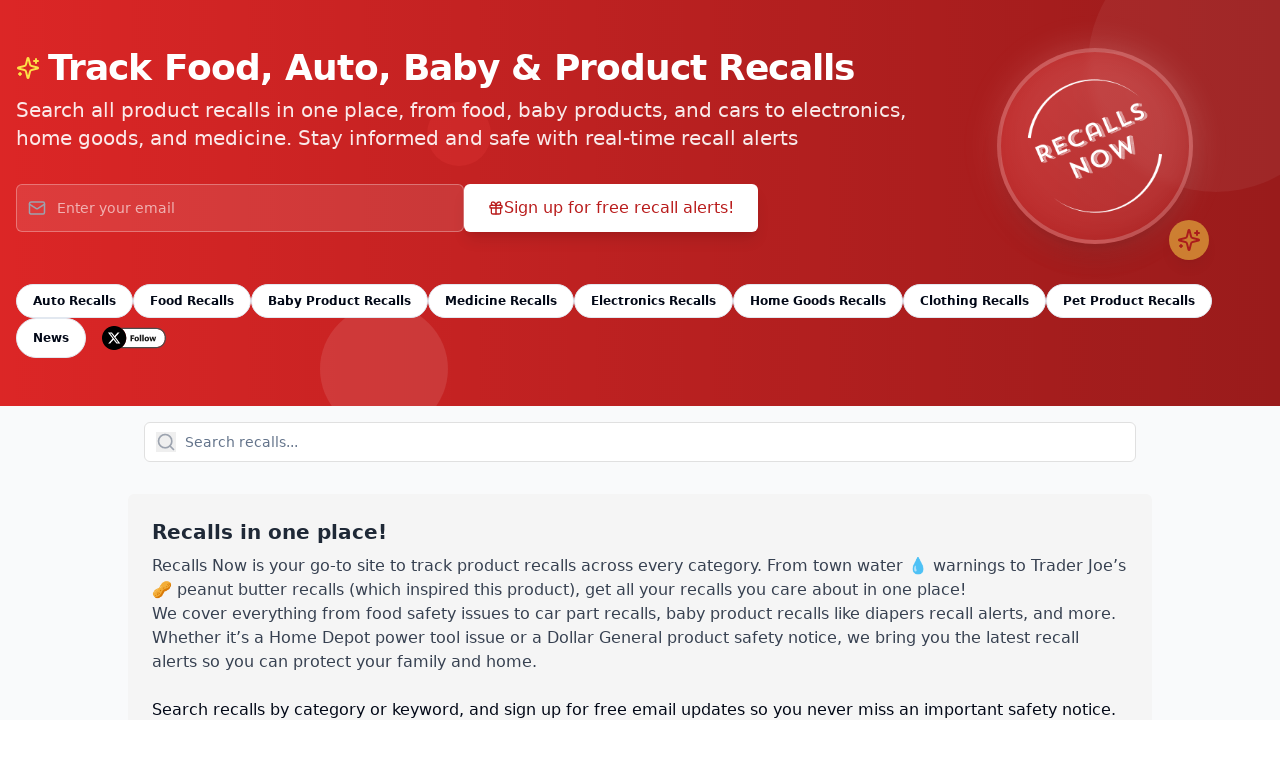

--- FILE ---
content_type: text/html; charset=utf-8
request_url: https://recallsnow.com/
body_size: 927
content:
<!DOCTYPE html>
<html lang="en">
  <head>
    <meta charset="UTF-8" />
    <meta name="viewport" content="width=device-width, initial-scale=1.0" />
    <title>Product Recalls & Safety Alerts | Food, Auto, Baby & More</title>
    <meta name="description" content="Get instant alerts on product recalls for food, auto, baby items, electronics & more. Search all recalls in one place to keep your family safe.">
    <meta name="author" content="DailyAiStudio" />
    <meta name="keywords" content="product recalls, safety alerts, food recalls, auto recalls, baby product recalls, consumer safety">
    <link rel="canonical" href="https://recallsnow.com/" />
    <meta property="og:title" content="Track Food, Auto, Baby & Product Recalls | RecallsNow">
    <meta property="og:description" content="Search all product recalls in one place. Get instant alerts for food, auto, baby, electronics, and more to keep your family safe.">
    <meta property="og:image" content="https://recallsnow.com/recalls-logo.png">
    <meta property="og:type" content="website">
    <meta property="og:url" content="https://recallsnow.com/">


    <meta name="twitter:card" content="RecallsNow" />
    <meta name="twitter:site" content="@RecallsNowAi" />
    <meta name="twitter:image" content="https://recallsnow.com/recalls-logo.png" />


    <script async src="https://pagead2.googlesyndication.com/pagead/js/adsbygoogle.js?client=ca-pub-1002021299472446"
     crossorigin="anonymous"></script>
    <script type="application/ld+json">
      {
        "@context": "https://schema.org",
        "@type": "Organization",
        "name": "RecallsNow",
        "url": "https://recallsnow.com/",
        "logo": "https://recallsnow.com/recalls-logo.png",
        "sameAs": [
          "https://recallsnow.com/recalls-logo.png"
        ]
      }
    </script>
    <script type="module" crossorigin src="/assets/index-zKRjJM9u.js"></script>
    <link rel="stylesheet" crossorigin href="/assets/index-DlutwSVf.css">
  </head>

  <body>
    <div id="root"></div>
    <!-- IMPORTANT: DO NOT REMOVE THIS SCRIPT TAG OR THIS VERY COMMENT! -->
    <script src="https://cdn.gpteng.co/gptengineer.js" type="module"></script>

    <!-- Global site tag (gtag.js) - Google Analytics -->
<!-- Google Analytics 4 - totalrecallsio -->
<script async src="https://www.googletagmanager.com/gtag/js?id=G-PYL0DVPGRC"></script>
<script>
  window.dataLayer = window.dataLayer || [];
  function gtag(){dataLayer.push(arguments);}
  gtag('js', new Date());
  gtag('config', 'G-PYL0DVPGRC');
</script>
  
  </body>
</html>


--- FILE ---
content_type: text/html; charset=utf-8
request_url: https://www.google.com/recaptcha/api2/aframe
body_size: 266
content:
<!DOCTYPE HTML><html><head><meta http-equiv="content-type" content="text/html; charset=UTF-8"></head><body><script nonce="iK9wRMh1OGqDfL0bIe0oWA">/** Anti-fraud and anti-abuse applications only. See google.com/recaptcha */ try{var clients={'sodar':'https://pagead2.googlesyndication.com/pagead/sodar?'};window.addEventListener("message",function(a){try{if(a.source===window.parent){var b=JSON.parse(a.data);var c=clients[b['id']];if(c){var d=document.createElement('img');d.src=c+b['params']+'&rc='+(localStorage.getItem("rc::a")?sessionStorage.getItem("rc::b"):"");window.document.body.appendChild(d);sessionStorage.setItem("rc::e",parseInt(sessionStorage.getItem("rc::e")||0)+1);localStorage.setItem("rc::h",'1768931495192');}}}catch(b){}});window.parent.postMessage("_grecaptcha_ready", "*");}catch(b){}</script></body></html>

--- FILE ---
content_type: application/javascript
request_url: https://recallsnow.com/assets/index-zKRjJM9u.js
body_size: 194940
content:
var Bb=Object.defineProperty;var _p=e=>{throw TypeError(e)};var Hb=(e,t,n)=>t in e?Bb(e,t,{enumerable:!0,configurable:!0,writable:!0,value:n}):e[t]=n;var Nn=(e,t,n)=>Hb(e,typeof t!="symbol"?t+"":t,n),Gu=(e,t,n)=>t.has(e)||_p("Cannot "+n);var j=(e,t,n)=>(Gu(e,t,"read from private field"),n?n.call(e):t.get(e)),ce=(e,t,n)=>t.has(e)?_p("Cannot add the same private member more than once"):t instanceof WeakSet?t.add(e):t.set(e,n),Z=(e,t,n,r)=>(Gu(e,t,"write to private field"),r?r.call(e,n):t.set(e,n),n),Ve=(e,t,n)=>(Gu(e,t,"access private method"),n);var ba=(e,t,n,r)=>({set _(i){Z(e,t,i,n)},get _(){return j(e,t,r)}});function Vb(e,t){for(var n=0;n<t.length;n++){const r=t[n];if(typeof r!="string"&&!Array.isArray(r)){for(const i in r)if(i!=="default"&&!(i in e)){const o=Object.getOwnPropertyDescriptor(r,i);o&&Object.defineProperty(e,i,o.get?o:{enumerable:!0,get:()=>r[i]})}}}return Object.freeze(Object.defineProperty(e,Symbol.toStringTag,{value:"Module"}))}(function(){const t=document.createElement("link").relList;if(t&&t.supports&&t.supports("modulepreload"))return;for(const i of document.querySelectorAll('link[rel="modulepreload"]'))r(i);new MutationObserver(i=>{for(const o of i)if(o.type==="childList")for(const s of o.addedNodes)s.tagName==="LINK"&&s.rel==="modulepreload"&&r(s)}).observe(document,{childList:!0,subtree:!0});function n(i){const o={};return i.integrity&&(o.integrity=i.integrity),i.referrerPolicy&&(o.referrerPolicy=i.referrerPolicy),i.crossOrigin==="use-credentials"?o.credentials="include":i.crossOrigin==="anonymous"?o.credentials="omit":o.credentials="same-origin",o}function r(i){if(i.ep)return;i.ep=!0;const o=n(i);fetch(i.href,o)}})();var Qe=typeof globalThis<"u"?globalThis:typeof window<"u"?window:typeof global<"u"?global:typeof self<"u"?self:{};function bi(e){return e&&e.__esModule&&Object.prototype.hasOwnProperty.call(e,"default")?e.default:e}function Wb(e){if(e.__esModule)return e;var t=e.default;if(typeof t=="function"){var n=function r(){return this instanceof r?Reflect.construct(t,arguments,this.constructor):t.apply(this,arguments)};n.prototype=t.prototype}else n={};return Object.defineProperty(n,"__esModule",{value:!0}),Object.keys(e).forEach(function(r){var i=Object.getOwnPropertyDescriptor(e,r);Object.defineProperty(n,r,i.get?i:{enumerable:!0,get:function(){return e[r]}})}),n}var Gy={exports:{}},iu={},Qy={exports:{}},ie={};/**
 * @license React
 * react.production.min.js
 *
 * Copyright (c) Facebook, Inc. and its affiliates.
 *
 * This source code is licensed under the MIT license found in the
 * LICENSE file in the root directory of this source tree.
 */var ia=Symbol.for("react.element"),qb=Symbol.for("react.portal"),Kb=Symbol.for("react.fragment"),Gb=Symbol.for("react.strict_mode"),Qb=Symbol.for("react.profiler"),Yb=Symbol.for("react.provider"),Jb=Symbol.for("react.context"),Xb=Symbol.for("react.forward_ref"),Zb=Symbol.for("react.suspense"),ek=Symbol.for("react.memo"),tk=Symbol.for("react.lazy"),Cp=Symbol.iterator;function nk(e){return e===null||typeof e!="object"?null:(e=Cp&&e[Cp]||e["@@iterator"],typeof e=="function"?e:null)}var Yy={isMounted:function(){return!1},enqueueForceUpdate:function(){},enqueueReplaceState:function(){},enqueueSetState:function(){}},Jy=Object.assign,Xy={};function jo(e,t,n){this.props=e,this.context=t,this.refs=Xy,this.updater=n||Yy}jo.prototype.isReactComponent={};jo.prototype.setState=function(e,t){if(typeof e!="object"&&typeof e!="function"&&e!=null)throw Error("setState(...): takes an object of state variables to update or a function which returns an object of state variables.");this.updater.enqueueSetState(this,e,t,"setState")};jo.prototype.forceUpdate=function(e){this.updater.enqueueForceUpdate(this,e,"forceUpdate")};function Zy(){}Zy.prototype=jo.prototype;function Lf(e,t,n){this.props=e,this.context=t,this.refs=Xy,this.updater=n||Yy}var Df=Lf.prototype=new Zy;Df.constructor=Lf;Jy(Df,jo.prototype);Df.isPureReactComponent=!0;var Tp=Array.isArray,ev=Object.prototype.hasOwnProperty,Mf={current:null},tv={key:!0,ref:!0,__self:!0,__source:!0};function nv(e,t,n){var r,i={},o=null,s=null;if(t!=null)for(r in t.ref!==void 0&&(s=t.ref),t.key!==void 0&&(o=""+t.key),t)ev.call(t,r)&&!tv.hasOwnProperty(r)&&(i[r]=t[r]);var a=arguments.length-2;if(a===1)i.children=n;else if(1<a){for(var l=Array(a),u=0;u<a;u++)l[u]=arguments[u+2];i.children=l}if(e&&e.defaultProps)for(r in a=e.defaultProps,a)i[r]===void 0&&(i[r]=a[r]);return{$$typeof:ia,type:e,key:o,ref:s,props:i,_owner:Mf.current}}function rk(e,t){return{$$typeof:ia,type:e.type,key:t,ref:e.ref,props:e.props,_owner:e._owner}}function $f(e){return typeof e=="object"&&e!==null&&e.$$typeof===ia}function ik(e){var t={"=":"=0",":":"=2"};return"$"+e.replace(/[=:]/g,function(n){return t[n]})}var Pp=/\/+/g;function Qu(e,t){return typeof e=="object"&&e!==null&&e.key!=null?ik(""+e.key):t.toString(36)}function nl(e,t,n,r,i){var o=typeof e;(o==="undefined"||o==="boolean")&&(e=null);var s=!1;if(e===null)s=!0;else switch(o){case"string":case"number":s=!0;break;case"object":switch(e.$$typeof){case ia:case qb:s=!0}}if(s)return s=e,i=i(s),e=r===""?"."+Qu(s,0):r,Tp(i)?(n="",e!=null&&(n=e.replace(Pp,"$&/")+"/"),nl(i,t,n,"",function(u){return u})):i!=null&&($f(i)&&(i=rk(i,n+(!i.key||s&&s.key===i.key?"":(""+i.key).replace(Pp,"$&/")+"/")+e)),t.push(i)),1;if(s=0,r=r===""?".":r+":",Tp(e))for(var a=0;a<e.length;a++){o=e[a];var l=r+Qu(o,a);s+=nl(o,t,n,l,i)}else if(l=nk(e),typeof l=="function")for(e=l.call(e),a=0;!(o=e.next()).done;)o=o.value,l=r+Qu(o,a++),s+=nl(o,t,n,l,i);else if(o==="object")throw t=String(e),Error("Objects are not valid as a React child (found: "+(t==="[object Object]"?"object with keys {"+Object.keys(e).join(", ")+"}":t)+"). If you meant to render a collection of children, use an array instead.");return s}function ka(e,t,n){if(e==null)return e;var r=[],i=0;return nl(e,r,"","",function(o){return t.call(n,o,i++)}),r}function ok(e){if(e._status===-1){var t=e._result;t=t(),t.then(function(n){(e._status===0||e._status===-1)&&(e._status=1,e._result=n)},function(n){(e._status===0||e._status===-1)&&(e._status=2,e._result=n)}),e._status===-1&&(e._status=0,e._result=t)}if(e._status===1)return e._result.default;throw e._result}var ot={current:null},rl={transition:null},sk={ReactCurrentDispatcher:ot,ReactCurrentBatchConfig:rl,ReactCurrentOwner:Mf};function rv(){throw Error("act(...) is not supported in production builds of React.")}ie.Children={map:ka,forEach:function(e,t,n){ka(e,function(){t.apply(this,arguments)},n)},count:function(e){var t=0;return ka(e,function(){t++}),t},toArray:function(e){return ka(e,function(t){return t})||[]},only:function(e){if(!$f(e))throw Error("React.Children.only expected to receive a single React element child.");return e}};ie.Component=jo;ie.Fragment=Kb;ie.Profiler=Qb;ie.PureComponent=Lf;ie.StrictMode=Gb;ie.Suspense=Zb;ie.__SECRET_INTERNALS_DO_NOT_USE_OR_YOU_WILL_BE_FIRED=sk;ie.act=rv;ie.cloneElement=function(e,t,n){if(e==null)throw Error("React.cloneElement(...): The argument must be a React element, but you passed "+e+".");var r=Jy({},e.props),i=e.key,o=e.ref,s=e._owner;if(t!=null){if(t.ref!==void 0&&(o=t.ref,s=Mf.current),t.key!==void 0&&(i=""+t.key),e.type&&e.type.defaultProps)var a=e.type.defaultProps;for(l in t)ev.call(t,l)&&!tv.hasOwnProperty(l)&&(r[l]=t[l]===void 0&&a!==void 0?a[l]:t[l])}var l=arguments.length-2;if(l===1)r.children=n;else if(1<l){a=Array(l);for(var u=0;u<l;u++)a[u]=arguments[u+2];r.children=a}return{$$typeof:ia,type:e.type,key:i,ref:o,props:r,_owner:s}};ie.createContext=function(e){return e={$$typeof:Jb,_currentValue:e,_currentValue2:e,_threadCount:0,Provider:null,Consumer:null,_defaultValue:null,_globalName:null},e.Provider={$$typeof:Yb,_context:e},e.Consumer=e};ie.createElement=nv;ie.createFactory=function(e){var t=nv.bind(null,e);return t.type=e,t};ie.createRef=function(){return{current:null}};ie.forwardRef=function(e){return{$$typeof:Xb,render:e}};ie.isValidElement=$f;ie.lazy=function(e){return{$$typeof:tk,_payload:{_status:-1,_result:e},_init:ok}};ie.memo=function(e,t){return{$$typeof:ek,type:e,compare:t===void 0?null:t}};ie.startTransition=function(e){var t=rl.transition;rl.transition={};try{e()}finally{rl.transition=t}};ie.unstable_act=rv;ie.useCallback=function(e,t){return ot.current.useCallback(e,t)};ie.useContext=function(e){return ot.current.useContext(e)};ie.useDebugValue=function(){};ie.useDeferredValue=function(e){return ot.current.useDeferredValue(e)};ie.useEffect=function(e,t){return ot.current.useEffect(e,t)};ie.useId=function(){return ot.current.useId()};ie.useImperativeHandle=function(e,t,n){return ot.current.useImperativeHandle(e,t,n)};ie.useInsertionEffect=function(e,t){return ot.current.useInsertionEffect(e,t)};ie.useLayoutEffect=function(e,t){return ot.current.useLayoutEffect(e,t)};ie.useMemo=function(e,t){return ot.current.useMemo(e,t)};ie.useReducer=function(e,t,n){return ot.current.useReducer(e,t,n)};ie.useRef=function(e){return ot.current.useRef(e)};ie.useState=function(e){return ot.current.useState(e)};ie.useSyncExternalStore=function(e,t,n){return ot.current.useSyncExternalStore(e,t,n)};ie.useTransition=function(){return ot.current.useTransition()};ie.version="18.3.1";Qy.exports=ie;var w=Qy.exports;const $=bi(w),Ff=Vb({__proto__:null,default:$},[w]);/**
 * @license React
 * react-jsx-runtime.production.min.js
 *
 * Copyright (c) Facebook, Inc. and its affiliates.
 *
 * This source code is licensed under the MIT license found in the
 * LICENSE file in the root directory of this source tree.
 */var ak=w,lk=Symbol.for("react.element"),uk=Symbol.for("react.fragment"),ck=Object.prototype.hasOwnProperty,dk=ak.__SECRET_INTERNALS_DO_NOT_USE_OR_YOU_WILL_BE_FIRED.ReactCurrentOwner,fk={key:!0,ref:!0,__self:!0,__source:!0};function iv(e,t,n){var r,i={},o=null,s=null;n!==void 0&&(o=""+n),t.key!==void 0&&(o=""+t.key),t.ref!==void 0&&(s=t.ref);for(r in t)ck.call(t,r)&&!fk.hasOwnProperty(r)&&(i[r]=t[r]);if(e&&e.defaultProps)for(r in t=e.defaultProps,t)i[r]===void 0&&(i[r]=t[r]);return{$$typeof:lk,type:e,key:o,ref:s,props:i,_owner:dk.current}}iu.Fragment=uk;iu.jsx=iv;iu.jsxs=iv;Gy.exports=iu;var b=Gy.exports,ov={exports:{}},Nt={},sv={exports:{}},av={};/**
 * @license React
 * scheduler.production.min.js
 *
 * Copyright (c) Facebook, Inc. and its affiliates.
 *
 * This source code is licensed under the MIT license found in the
 * LICENSE file in the root directory of this source tree.
 */(function(e){function t(R,N){var k=R.length;R.push(N);e:for(;0<k;){var G=k-1>>>1,W=R[G];if(0<i(W,N))R[G]=N,R[k]=W,k=G;else break e}}function n(R){return R.length===0?null:R[0]}function r(R){if(R.length===0)return null;var N=R[0],k=R.pop();if(k!==N){R[0]=k;e:for(var G=0,W=R.length,E=W>>>1;G<E;){var Q=2*(G+1)-1,he=R[Q],ae=Q+1,oe=R[ae];if(0>i(he,k))ae<W&&0>i(oe,he)?(R[G]=oe,R[ae]=k,G=ae):(R[G]=he,R[Q]=k,G=Q);else if(ae<W&&0>i(oe,k))R[G]=oe,R[ae]=k,G=ae;else break e}}return N}function i(R,N){var k=R.sortIndex-N.sortIndex;return k!==0?k:R.id-N.id}if(typeof performance=="object"&&typeof performance.now=="function"){var o=performance;e.unstable_now=function(){return o.now()}}else{var s=Date,a=s.now();e.unstable_now=function(){return s.now()-a}}var l=[],u=[],c=1,d=null,h=3,f=!1,v=!1,p=!1,x=typeof setTimeout=="function"?setTimeout:null,m=typeof clearTimeout=="function"?clearTimeout:null,g=typeof setImmediate<"u"?setImmediate:null;typeof navigator<"u"&&navigator.scheduling!==void 0&&navigator.scheduling.isInputPending!==void 0&&navigator.scheduling.isInputPending.bind(navigator.scheduling);function y(R){for(var N=n(u);N!==null;){if(N.callback===null)r(u);else if(N.startTime<=R)r(u),N.sortIndex=N.expirationTime,t(l,N);else break;N=n(u)}}function S(R){if(p=!1,y(R),!v)if(n(l)!==null)v=!0,q(C);else{var N=n(u);N!==null&&K(S,N.startTime-R)}}function C(R,N){v=!1,p&&(p=!1,m(A),A=-1),f=!0;var k=h;try{for(y(N),d=n(l);d!==null&&(!(d.expirationTime>N)||R&&!D());){var G=d.callback;if(typeof G=="function"){d.callback=null,h=d.priorityLevel;var W=G(d.expirationTime<=N);N=e.unstable_now(),typeof W=="function"?d.callback=W:d===n(l)&&r(l),y(N)}else r(l);d=n(l)}if(d!==null)var E=!0;else{var Q=n(u);Q!==null&&K(S,Q.startTime-N),E=!1}return E}finally{d=null,h=k,f=!1}}var _=!1,T=null,A=-1,I=5,L=-1;function D(){return!(e.unstable_now()-L<I)}function O(){if(T!==null){var R=e.unstable_now();L=R;var N=!0;try{N=T(!0,R)}finally{N?V():(_=!1,T=null)}}else _=!1}var V;if(typeof g=="function")V=function(){g(O)};else if(typeof MessageChannel<"u"){var z=new MessageChannel,B=z.port2;z.port1.onmessage=O,V=function(){B.postMessage(null)}}else V=function(){x(O,0)};function q(R){T=R,_||(_=!0,V())}function K(R,N){A=x(function(){R(e.unstable_now())},N)}e.unstable_IdlePriority=5,e.unstable_ImmediatePriority=1,e.unstable_LowPriority=4,e.unstable_NormalPriority=3,e.unstable_Profiling=null,e.unstable_UserBlockingPriority=2,e.unstable_cancelCallback=function(R){R.callback=null},e.unstable_continueExecution=function(){v||f||(v=!0,q(C))},e.unstable_forceFrameRate=function(R){0>R||125<R?console.error("forceFrameRate takes a positive int between 0 and 125, forcing frame rates higher than 125 fps is not supported"):I=0<R?Math.floor(1e3/R):5},e.unstable_getCurrentPriorityLevel=function(){return h},e.unstable_getFirstCallbackNode=function(){return n(l)},e.unstable_next=function(R){switch(h){case 1:case 2:case 3:var N=3;break;default:N=h}var k=h;h=N;try{return R()}finally{h=k}},e.unstable_pauseExecution=function(){},e.unstable_requestPaint=function(){},e.unstable_runWithPriority=function(R,N){switch(R){case 1:case 2:case 3:case 4:case 5:break;default:R=3}var k=h;h=R;try{return N()}finally{h=k}},e.unstable_scheduleCallback=function(R,N,k){var G=e.unstable_now();switch(typeof k=="object"&&k!==null?(k=k.delay,k=typeof k=="number"&&0<k?G+k:G):k=G,R){case 1:var W=-1;break;case 2:W=250;break;case 5:W=1073741823;break;case 4:W=1e4;break;default:W=5e3}return W=k+W,R={id:c++,callback:N,priorityLevel:R,startTime:k,expirationTime:W,sortIndex:-1},k>G?(R.sortIndex=k,t(u,R),n(l)===null&&R===n(u)&&(p?(m(A),A=-1):p=!0,K(S,k-G))):(R.sortIndex=W,t(l,R),v||f||(v=!0,q(C))),R},e.unstable_shouldYield=D,e.unstable_wrapCallback=function(R){var N=h;return function(){var k=h;h=N;try{return R.apply(this,arguments)}finally{h=k}}}})(av);sv.exports=av;var hk=sv.exports;/**
 * @license React
 * react-dom.production.min.js
 *
 * Copyright (c) Facebook, Inc. and its affiliates.
 *
 * This source code is licensed under the MIT license found in the
 * LICENSE file in the root directory of this source tree.
 */var pk=w,Ot=hk;function M(e){for(var t="https://reactjs.org/docs/error-decoder.html?invariant="+e,n=1;n<arguments.length;n++)t+="&args[]="+encodeURIComponent(arguments[n]);return"Minified React error #"+e+"; visit "+t+" for the full message or use the non-minified dev environment for full errors and additional helpful warnings."}var lv=new Set,As={};function ki(e,t){ko(e,t),ko(e+"Capture",t)}function ko(e,t){for(As[e]=t,e=0;e<t.length;e++)lv.add(t[e])}var Hn=!(typeof window>"u"||typeof window.document>"u"||typeof window.document.createElement>"u"),id=Object.prototype.hasOwnProperty,mk=/^[:A-Z_a-z\u00C0-\u00D6\u00D8-\u00F6\u00F8-\u02FF\u0370-\u037D\u037F-\u1FFF\u200C-\u200D\u2070-\u218F\u2C00-\u2FEF\u3001-\uD7FF\uF900-\uFDCF\uFDF0-\uFFFD][:A-Z_a-z\u00C0-\u00D6\u00D8-\u00F6\u00F8-\u02FF\u0370-\u037D\u037F-\u1FFF\u200C-\u200D\u2070-\u218F\u2C00-\u2FEF\u3001-\uD7FF\uF900-\uFDCF\uFDF0-\uFFFD\-.0-9\u00B7\u0300-\u036F\u203F-\u2040]*$/,Rp={},Ap={};function gk(e){return id.call(Ap,e)?!0:id.call(Rp,e)?!1:mk.test(e)?Ap[e]=!0:(Rp[e]=!0,!1)}function yk(e,t,n,r){if(n!==null&&n.type===0)return!1;switch(typeof t){case"function":case"symbol":return!0;case"boolean":return r?!1:n!==null?!n.acceptsBooleans:(e=e.toLowerCase().slice(0,5),e!=="data-"&&e!=="aria-");default:return!1}}function vk(e,t,n,r){if(t===null||typeof t>"u"||yk(e,t,n,r))return!0;if(r)return!1;if(n!==null)switch(n.type){case 3:return!t;case 4:return t===!1;case 5:return isNaN(t);case 6:return isNaN(t)||1>t}return!1}function st(e,t,n,r,i,o,s){this.acceptsBooleans=t===2||t===3||t===4,this.attributeName=r,this.attributeNamespace=i,this.mustUseProperty=n,this.propertyName=e,this.type=t,this.sanitizeURL=o,this.removeEmptyString=s}var He={};"children dangerouslySetInnerHTML defaultValue defaultChecked innerHTML suppressContentEditableWarning suppressHydrationWarning style".split(" ").forEach(function(e){He[e]=new st(e,0,!1,e,null,!1,!1)});[["acceptCharset","accept-charset"],["className","class"],["htmlFor","for"],["httpEquiv","http-equiv"]].forEach(function(e){var t=e[0];He[t]=new st(t,1,!1,e[1],null,!1,!1)});["contentEditable","draggable","spellCheck","value"].forEach(function(e){He[e]=new st(e,2,!1,e.toLowerCase(),null,!1,!1)});["autoReverse","externalResourcesRequired","focusable","preserveAlpha"].forEach(function(e){He[e]=new st(e,2,!1,e,null,!1,!1)});"allowFullScreen async autoFocus autoPlay controls default defer disabled disablePictureInPicture disableRemotePlayback formNoValidate hidden loop noModule noValidate open playsInline readOnly required reversed scoped seamless itemScope".split(" ").forEach(function(e){He[e]=new st(e,3,!1,e.toLowerCase(),null,!1,!1)});["checked","multiple","muted","selected"].forEach(function(e){He[e]=new st(e,3,!0,e,null,!1,!1)});["capture","download"].forEach(function(e){He[e]=new st(e,4,!1,e,null,!1,!1)});["cols","rows","size","span"].forEach(function(e){He[e]=new st(e,6,!1,e,null,!1,!1)});["rowSpan","start"].forEach(function(e){He[e]=new st(e,5,!1,e.toLowerCase(),null,!1,!1)});var zf=/[\-:]([a-z])/g;function Uf(e){return e[1].toUpperCase()}"accent-height alignment-baseline arabic-form baseline-shift cap-height clip-path clip-rule color-interpolation color-interpolation-filters color-profile color-rendering dominant-baseline enable-background fill-opacity fill-rule flood-color flood-opacity font-family font-size font-size-adjust font-stretch font-style font-variant font-weight glyph-name glyph-orientation-horizontal glyph-orientation-vertical horiz-adv-x horiz-origin-x image-rendering letter-spacing lighting-color marker-end marker-mid marker-start overline-position overline-thickness paint-order panose-1 pointer-events rendering-intent shape-rendering stop-color stop-opacity strikethrough-position strikethrough-thickness stroke-dasharray stroke-dashoffset stroke-linecap stroke-linejoin stroke-miterlimit stroke-opacity stroke-width text-anchor text-decoration text-rendering underline-position underline-thickness unicode-bidi unicode-range units-per-em v-alphabetic v-hanging v-ideographic v-mathematical vector-effect vert-adv-y vert-origin-x vert-origin-y word-spacing writing-mode xmlns:xlink x-height".split(" ").forEach(function(e){var t=e.replace(zf,Uf);He[t]=new st(t,1,!1,e,null,!1,!1)});"xlink:actuate xlink:arcrole xlink:role xlink:show xlink:title xlink:type".split(" ").forEach(function(e){var t=e.replace(zf,Uf);He[t]=new st(t,1,!1,e,"http://www.w3.org/1999/xlink",!1,!1)});["xml:base","xml:lang","xml:space"].forEach(function(e){var t=e.replace(zf,Uf);He[t]=new st(t,1,!1,e,"http://www.w3.org/XML/1998/namespace",!1,!1)});["tabIndex","crossOrigin"].forEach(function(e){He[e]=new st(e,1,!1,e.toLowerCase(),null,!1,!1)});He.xlinkHref=new st("xlinkHref",1,!1,"xlink:href","http://www.w3.org/1999/xlink",!0,!1);["src","href","action","formAction"].forEach(function(e){He[e]=new st(e,1,!1,e.toLowerCase(),null,!0,!0)});function Bf(e,t,n,r){var i=He.hasOwnProperty(t)?He[t]:null;(i!==null?i.type!==0:r||!(2<t.length)||t[0]!=="o"&&t[0]!=="O"||t[1]!=="n"&&t[1]!=="N")&&(vk(t,n,i,r)&&(n=null),r||i===null?gk(t)&&(n===null?e.removeAttribute(t):e.setAttribute(t,""+n)):i.mustUseProperty?e[i.propertyName]=n===null?i.type===3?!1:"":n:(t=i.attributeName,r=i.attributeNamespace,n===null?e.removeAttribute(t):(i=i.type,n=i===3||i===4&&n===!0?"":""+n,r?e.setAttributeNS(r,t,n):e.setAttribute(t,n))))}var Jn=pk.__SECRET_INTERNALS_DO_NOT_USE_OR_YOU_WILL_BE_FIRED,Sa=Symbol.for("react.element"),zi=Symbol.for("react.portal"),Ui=Symbol.for("react.fragment"),Hf=Symbol.for("react.strict_mode"),od=Symbol.for("react.profiler"),uv=Symbol.for("react.provider"),cv=Symbol.for("react.context"),Vf=Symbol.for("react.forward_ref"),sd=Symbol.for("react.suspense"),ad=Symbol.for("react.suspense_list"),Wf=Symbol.for("react.memo"),fr=Symbol.for("react.lazy"),dv=Symbol.for("react.offscreen"),Op=Symbol.iterator;function Go(e){return e===null||typeof e!="object"?null:(e=Op&&e[Op]||e["@@iterator"],typeof e=="function"?e:null)}var Te=Object.assign,Yu;function us(e){if(Yu===void 0)try{throw Error()}catch(n){var t=n.stack.trim().match(/\n( *(at )?)/);Yu=t&&t[1]||""}return`
`+Yu+e}var Ju=!1;function Xu(e,t){if(!e||Ju)return"";Ju=!0;var n=Error.prepareStackTrace;Error.prepareStackTrace=void 0;try{if(t)if(t=function(){throw Error()},Object.defineProperty(t.prototype,"props",{set:function(){throw Error()}}),typeof Reflect=="object"&&Reflect.construct){try{Reflect.construct(t,[])}catch(u){var r=u}Reflect.construct(e,[],t)}else{try{t.call()}catch(u){r=u}e.call(t.prototype)}else{try{throw Error()}catch(u){r=u}e()}}catch(u){if(u&&r&&typeof u.stack=="string"){for(var i=u.stack.split(`
`),o=r.stack.split(`
`),s=i.length-1,a=o.length-1;1<=s&&0<=a&&i[s]!==o[a];)a--;for(;1<=s&&0<=a;s--,a--)if(i[s]!==o[a]){if(s!==1||a!==1)do if(s--,a--,0>a||i[s]!==o[a]){var l=`
`+i[s].replace(" at new "," at ");return e.displayName&&l.includes("<anonymous>")&&(l=l.replace("<anonymous>",e.displayName)),l}while(1<=s&&0<=a);break}}}finally{Ju=!1,Error.prepareStackTrace=n}return(e=e?e.displayName||e.name:"")?us(e):""}function wk(e){switch(e.tag){case 5:return us(e.type);case 16:return us("Lazy");case 13:return us("Suspense");case 19:return us("SuspenseList");case 0:case 2:case 15:return e=Xu(e.type,!1),e;case 11:return e=Xu(e.type.render,!1),e;case 1:return e=Xu(e.type,!0),e;default:return""}}function ld(e){if(e==null)return null;if(typeof e=="function")return e.displayName||e.name||null;if(typeof e=="string")return e;switch(e){case Ui:return"Fragment";case zi:return"Portal";case od:return"Profiler";case Hf:return"StrictMode";case sd:return"Suspense";case ad:return"SuspenseList"}if(typeof e=="object")switch(e.$$typeof){case cv:return(e.displayName||"Context")+".Consumer";case uv:return(e._context.displayName||"Context")+".Provider";case Vf:var t=e.render;return e=e.displayName,e||(e=t.displayName||t.name||"",e=e!==""?"ForwardRef("+e+")":"ForwardRef"),e;case Wf:return t=e.displayName||null,t!==null?t:ld(e.type)||"Memo";case fr:t=e._payload,e=e._init;try{return ld(e(t))}catch{}}return null}function xk(e){var t=e.type;switch(e.tag){case 24:return"Cache";case 9:return(t.displayName||"Context")+".Consumer";case 10:return(t._context.displayName||"Context")+".Provider";case 18:return"DehydratedFragment";case 11:return e=t.render,e=e.displayName||e.name||"",t.displayName||(e!==""?"ForwardRef("+e+")":"ForwardRef");case 7:return"Fragment";case 5:return t;case 4:return"Portal";case 3:return"Root";case 6:return"Text";case 16:return ld(t);case 8:return t===Hf?"StrictMode":"Mode";case 22:return"Offscreen";case 12:return"Profiler";case 21:return"Scope";case 13:return"Suspense";case 19:return"SuspenseList";case 25:return"TracingMarker";case 1:case 0:case 17:case 2:case 14:case 15:if(typeof t=="function")return t.displayName||t.name||null;if(typeof t=="string")return t}return null}function Lr(e){switch(typeof e){case"boolean":case"number":case"string":case"undefined":return e;case"object":return e;default:return""}}function fv(e){var t=e.type;return(e=e.nodeName)&&e.toLowerCase()==="input"&&(t==="checkbox"||t==="radio")}function bk(e){var t=fv(e)?"checked":"value",n=Object.getOwnPropertyDescriptor(e.constructor.prototype,t),r=""+e[t];if(!e.hasOwnProperty(t)&&typeof n<"u"&&typeof n.get=="function"&&typeof n.set=="function"){var i=n.get,o=n.set;return Object.defineProperty(e,t,{configurable:!0,get:function(){return i.call(this)},set:function(s){r=""+s,o.call(this,s)}}),Object.defineProperty(e,t,{enumerable:n.enumerable}),{getValue:function(){return r},setValue:function(s){r=""+s},stopTracking:function(){e._valueTracker=null,delete e[t]}}}}function Ea(e){e._valueTracker||(e._valueTracker=bk(e))}function hv(e){if(!e)return!1;var t=e._valueTracker;if(!t)return!0;var n=t.getValue(),r="";return e&&(r=fv(e)?e.checked?"true":"false":e.value),e=r,e!==n?(t.setValue(e),!0):!1}function El(e){if(e=e||(typeof document<"u"?document:void 0),typeof e>"u")return null;try{return e.activeElement||e.body}catch{return e.body}}function ud(e,t){var n=t.checked;return Te({},t,{defaultChecked:void 0,defaultValue:void 0,value:void 0,checked:n??e._wrapperState.initialChecked})}function Np(e,t){var n=t.defaultValue==null?"":t.defaultValue,r=t.checked!=null?t.checked:t.defaultChecked;n=Lr(t.value!=null?t.value:n),e._wrapperState={initialChecked:r,initialValue:n,controlled:t.type==="checkbox"||t.type==="radio"?t.checked!=null:t.value!=null}}function pv(e,t){t=t.checked,t!=null&&Bf(e,"checked",t,!1)}function cd(e,t){pv(e,t);var n=Lr(t.value),r=t.type;if(n!=null)r==="number"?(n===0&&e.value===""||e.value!=n)&&(e.value=""+n):e.value!==""+n&&(e.value=""+n);else if(r==="submit"||r==="reset"){e.removeAttribute("value");return}t.hasOwnProperty("value")?dd(e,t.type,n):t.hasOwnProperty("defaultValue")&&dd(e,t.type,Lr(t.defaultValue)),t.checked==null&&t.defaultChecked!=null&&(e.defaultChecked=!!t.defaultChecked)}function jp(e,t,n){if(t.hasOwnProperty("value")||t.hasOwnProperty("defaultValue")){var r=t.type;if(!(r!=="submit"&&r!=="reset"||t.value!==void 0&&t.value!==null))return;t=""+e._wrapperState.initialValue,n||t===e.value||(e.value=t),e.defaultValue=t}n=e.name,n!==""&&(e.name=""),e.defaultChecked=!!e._wrapperState.initialChecked,n!==""&&(e.name=n)}function dd(e,t,n){(t!=="number"||El(e.ownerDocument)!==e)&&(n==null?e.defaultValue=""+e._wrapperState.initialValue:e.defaultValue!==""+n&&(e.defaultValue=""+n))}var cs=Array.isArray;function Xi(e,t,n,r){if(e=e.options,t){t={};for(var i=0;i<n.length;i++)t["$"+n[i]]=!0;for(n=0;n<e.length;n++)i=t.hasOwnProperty("$"+e[n].value),e[n].selected!==i&&(e[n].selected=i),i&&r&&(e[n].defaultSelected=!0)}else{for(n=""+Lr(n),t=null,i=0;i<e.length;i++){if(e[i].value===n){e[i].selected=!0,r&&(e[i].defaultSelected=!0);return}t!==null||e[i].disabled||(t=e[i])}t!==null&&(t.selected=!0)}}function fd(e,t){if(t.dangerouslySetInnerHTML!=null)throw Error(M(91));return Te({},t,{value:void 0,defaultValue:void 0,children:""+e._wrapperState.initialValue})}function Ip(e,t){var n=t.value;if(n==null){if(n=t.children,t=t.defaultValue,n!=null){if(t!=null)throw Error(M(92));if(cs(n)){if(1<n.length)throw Error(M(93));n=n[0]}t=n}t==null&&(t=""),n=t}e._wrapperState={initialValue:Lr(n)}}function mv(e,t){var n=Lr(t.value),r=Lr(t.defaultValue);n!=null&&(n=""+n,n!==e.value&&(e.value=n),t.defaultValue==null&&e.defaultValue!==n&&(e.defaultValue=n)),r!=null&&(e.defaultValue=""+r)}function Lp(e){var t=e.textContent;t===e._wrapperState.initialValue&&t!==""&&t!==null&&(e.value=t)}function gv(e){switch(e){case"svg":return"http://www.w3.org/2000/svg";case"math":return"http://www.w3.org/1998/Math/MathML";default:return"http://www.w3.org/1999/xhtml"}}function hd(e,t){return e==null||e==="http://www.w3.org/1999/xhtml"?gv(t):e==="http://www.w3.org/2000/svg"&&t==="foreignObject"?"http://www.w3.org/1999/xhtml":e}var _a,yv=function(e){return typeof MSApp<"u"&&MSApp.execUnsafeLocalFunction?function(t,n,r,i){MSApp.execUnsafeLocalFunction(function(){return e(t,n,r,i)})}:e}(function(e,t){if(e.namespaceURI!=="http://www.w3.org/2000/svg"||"innerHTML"in e)e.innerHTML=t;else{for(_a=_a||document.createElement("div"),_a.innerHTML="<svg>"+t.valueOf().toString()+"</svg>",t=_a.firstChild;e.firstChild;)e.removeChild(e.firstChild);for(;t.firstChild;)e.appendChild(t.firstChild)}});function Os(e,t){if(t){var n=e.firstChild;if(n&&n===e.lastChild&&n.nodeType===3){n.nodeValue=t;return}}e.textContent=t}var ps={animationIterationCount:!0,aspectRatio:!0,borderImageOutset:!0,borderImageSlice:!0,borderImageWidth:!0,boxFlex:!0,boxFlexGroup:!0,boxOrdinalGroup:!0,columnCount:!0,columns:!0,flex:!0,flexGrow:!0,flexPositive:!0,flexShrink:!0,flexNegative:!0,flexOrder:!0,gridArea:!0,gridRow:!0,gridRowEnd:!0,gridRowSpan:!0,gridRowStart:!0,gridColumn:!0,gridColumnEnd:!0,gridColumnSpan:!0,gridColumnStart:!0,fontWeight:!0,lineClamp:!0,lineHeight:!0,opacity:!0,order:!0,orphans:!0,tabSize:!0,widows:!0,zIndex:!0,zoom:!0,fillOpacity:!0,floodOpacity:!0,stopOpacity:!0,strokeDasharray:!0,strokeDashoffset:!0,strokeMiterlimit:!0,strokeOpacity:!0,strokeWidth:!0},kk=["Webkit","ms","Moz","O"];Object.keys(ps).forEach(function(e){kk.forEach(function(t){t=t+e.charAt(0).toUpperCase()+e.substring(1),ps[t]=ps[e]})});function vv(e,t,n){return t==null||typeof t=="boolean"||t===""?"":n||typeof t!="number"||t===0||ps.hasOwnProperty(e)&&ps[e]?(""+t).trim():t+"px"}function wv(e,t){e=e.style;for(var n in t)if(t.hasOwnProperty(n)){var r=n.indexOf("--")===0,i=vv(n,t[n],r);n==="float"&&(n="cssFloat"),r?e.setProperty(n,i):e[n]=i}}var Sk=Te({menuitem:!0},{area:!0,base:!0,br:!0,col:!0,embed:!0,hr:!0,img:!0,input:!0,keygen:!0,link:!0,meta:!0,param:!0,source:!0,track:!0,wbr:!0});function pd(e,t){if(t){if(Sk[e]&&(t.children!=null||t.dangerouslySetInnerHTML!=null))throw Error(M(137,e));if(t.dangerouslySetInnerHTML!=null){if(t.children!=null)throw Error(M(60));if(typeof t.dangerouslySetInnerHTML!="object"||!("__html"in t.dangerouslySetInnerHTML))throw Error(M(61))}if(t.style!=null&&typeof t.style!="object")throw Error(M(62))}}function md(e,t){if(e.indexOf("-")===-1)return typeof t.is=="string";switch(e){case"annotation-xml":case"color-profile":case"font-face":case"font-face-src":case"font-face-uri":case"font-face-format":case"font-face-name":case"missing-glyph":return!1;default:return!0}}var gd=null;function qf(e){return e=e.target||e.srcElement||window,e.correspondingUseElement&&(e=e.correspondingUseElement),e.nodeType===3?e.parentNode:e}var yd=null,Zi=null,eo=null;function Dp(e){if(e=aa(e)){if(typeof yd!="function")throw Error(M(280));var t=e.stateNode;t&&(t=uu(t),yd(e.stateNode,e.type,t))}}function xv(e){Zi?eo?eo.push(e):eo=[e]:Zi=e}function bv(){if(Zi){var e=Zi,t=eo;if(eo=Zi=null,Dp(e),t)for(e=0;e<t.length;e++)Dp(t[e])}}function kv(e,t){return e(t)}function Sv(){}var Zu=!1;function Ev(e,t,n){if(Zu)return e(t,n);Zu=!0;try{return kv(e,t,n)}finally{Zu=!1,(Zi!==null||eo!==null)&&(Sv(),bv())}}function Ns(e,t){var n=e.stateNode;if(n===null)return null;var r=uu(n);if(r===null)return null;n=r[t];e:switch(t){case"onClick":case"onClickCapture":case"onDoubleClick":case"onDoubleClickCapture":case"onMouseDown":case"onMouseDownCapture":case"onMouseMove":case"onMouseMoveCapture":case"onMouseUp":case"onMouseUpCapture":case"onMouseEnter":(r=!r.disabled)||(e=e.type,r=!(e==="button"||e==="input"||e==="select"||e==="textarea")),e=!r;break e;default:e=!1}if(e)return null;if(n&&typeof n!="function")throw Error(M(231,t,typeof n));return n}var vd=!1;if(Hn)try{var Qo={};Object.defineProperty(Qo,"passive",{get:function(){vd=!0}}),window.addEventListener("test",Qo,Qo),window.removeEventListener("test",Qo,Qo)}catch{vd=!1}function Ek(e,t,n,r,i,o,s,a,l){var u=Array.prototype.slice.call(arguments,3);try{t.apply(n,u)}catch(c){this.onError(c)}}var ms=!1,_l=null,Cl=!1,wd=null,_k={onError:function(e){ms=!0,_l=e}};function Ck(e,t,n,r,i,o,s,a,l){ms=!1,_l=null,Ek.apply(_k,arguments)}function Tk(e,t,n,r,i,o,s,a,l){if(Ck.apply(this,arguments),ms){if(ms){var u=_l;ms=!1,_l=null}else throw Error(M(198));Cl||(Cl=!0,wd=u)}}function Si(e){var t=e,n=e;if(e.alternate)for(;t.return;)t=t.return;else{e=t;do t=e,t.flags&4098&&(n=t.return),e=t.return;while(e)}return t.tag===3?n:null}function _v(e){if(e.tag===13){var t=e.memoizedState;if(t===null&&(e=e.alternate,e!==null&&(t=e.memoizedState)),t!==null)return t.dehydrated}return null}function Mp(e){if(Si(e)!==e)throw Error(M(188))}function Pk(e){var t=e.alternate;if(!t){if(t=Si(e),t===null)throw Error(M(188));return t!==e?null:e}for(var n=e,r=t;;){var i=n.return;if(i===null)break;var o=i.alternate;if(o===null){if(r=i.return,r!==null){n=r;continue}break}if(i.child===o.child){for(o=i.child;o;){if(o===n)return Mp(i),e;if(o===r)return Mp(i),t;o=o.sibling}throw Error(M(188))}if(n.return!==r.return)n=i,r=o;else{for(var s=!1,a=i.child;a;){if(a===n){s=!0,n=i,r=o;break}if(a===r){s=!0,r=i,n=o;break}a=a.sibling}if(!s){for(a=o.child;a;){if(a===n){s=!0,n=o,r=i;break}if(a===r){s=!0,r=o,n=i;break}a=a.sibling}if(!s)throw Error(M(189))}}if(n.alternate!==r)throw Error(M(190))}if(n.tag!==3)throw Error(M(188));return n.stateNode.current===n?e:t}function Cv(e){return e=Pk(e),e!==null?Tv(e):null}function Tv(e){if(e.tag===5||e.tag===6)return e;for(e=e.child;e!==null;){var t=Tv(e);if(t!==null)return t;e=e.sibling}return null}var Pv=Ot.unstable_scheduleCallback,$p=Ot.unstable_cancelCallback,Rk=Ot.unstable_shouldYield,Ak=Ot.unstable_requestPaint,Ae=Ot.unstable_now,Ok=Ot.unstable_getCurrentPriorityLevel,Kf=Ot.unstable_ImmediatePriority,Rv=Ot.unstable_UserBlockingPriority,Tl=Ot.unstable_NormalPriority,Nk=Ot.unstable_LowPriority,Av=Ot.unstable_IdlePriority,ou=null,Sn=null;function jk(e){if(Sn&&typeof Sn.onCommitFiberRoot=="function")try{Sn.onCommitFiberRoot(ou,e,void 0,(e.current.flags&128)===128)}catch{}}var on=Math.clz32?Math.clz32:Dk,Ik=Math.log,Lk=Math.LN2;function Dk(e){return e>>>=0,e===0?32:31-(Ik(e)/Lk|0)|0}var Ca=64,Ta=4194304;function ds(e){switch(e&-e){case 1:return 1;case 2:return 2;case 4:return 4;case 8:return 8;case 16:return 16;case 32:return 32;case 64:case 128:case 256:case 512:case 1024:case 2048:case 4096:case 8192:case 16384:case 32768:case 65536:case 131072:case 262144:case 524288:case 1048576:case 2097152:return e&4194240;case 4194304:case 8388608:case 16777216:case 33554432:case 67108864:return e&130023424;case 134217728:return 134217728;case 268435456:return 268435456;case 536870912:return 536870912;case 1073741824:return 1073741824;default:return e}}function Pl(e,t){var n=e.pendingLanes;if(n===0)return 0;var r=0,i=e.suspendedLanes,o=e.pingedLanes,s=n&268435455;if(s!==0){var a=s&~i;a!==0?r=ds(a):(o&=s,o!==0&&(r=ds(o)))}else s=n&~i,s!==0?r=ds(s):o!==0&&(r=ds(o));if(r===0)return 0;if(t!==0&&t!==r&&!(t&i)&&(i=r&-r,o=t&-t,i>=o||i===16&&(o&4194240)!==0))return t;if(r&4&&(r|=n&16),t=e.entangledLanes,t!==0)for(e=e.entanglements,t&=r;0<t;)n=31-on(t),i=1<<n,r|=e[n],t&=~i;return r}function Mk(e,t){switch(e){case 1:case 2:case 4:return t+250;case 8:case 16:case 32:case 64:case 128:case 256:case 512:case 1024:case 2048:case 4096:case 8192:case 16384:case 32768:case 65536:case 131072:case 262144:case 524288:case 1048576:case 2097152:return t+5e3;case 4194304:case 8388608:case 16777216:case 33554432:case 67108864:return-1;case 134217728:case 268435456:case 536870912:case 1073741824:return-1;default:return-1}}function $k(e,t){for(var n=e.suspendedLanes,r=e.pingedLanes,i=e.expirationTimes,o=e.pendingLanes;0<o;){var s=31-on(o),a=1<<s,l=i[s];l===-1?(!(a&n)||a&r)&&(i[s]=Mk(a,t)):l<=t&&(e.expiredLanes|=a),o&=~a}}function xd(e){return e=e.pendingLanes&-1073741825,e!==0?e:e&1073741824?1073741824:0}function Ov(){var e=Ca;return Ca<<=1,!(Ca&4194240)&&(Ca=64),e}function ec(e){for(var t=[],n=0;31>n;n++)t.push(e);return t}function oa(e,t,n){e.pendingLanes|=t,t!==536870912&&(e.suspendedLanes=0,e.pingedLanes=0),e=e.eventTimes,t=31-on(t),e[t]=n}function Fk(e,t){var n=e.pendingLanes&~t;e.pendingLanes=t,e.suspendedLanes=0,e.pingedLanes=0,e.expiredLanes&=t,e.mutableReadLanes&=t,e.entangledLanes&=t,t=e.entanglements;var r=e.eventTimes;for(e=e.expirationTimes;0<n;){var i=31-on(n),o=1<<i;t[i]=0,r[i]=-1,e[i]=-1,n&=~o}}function Gf(e,t){var n=e.entangledLanes|=t;for(e=e.entanglements;n;){var r=31-on(n),i=1<<r;i&t|e[r]&t&&(e[r]|=t),n&=~i}}var fe=0;function Nv(e){return e&=-e,1<e?4<e?e&268435455?16:536870912:4:1}var jv,Qf,Iv,Lv,Dv,bd=!1,Pa=[],Cr=null,Tr=null,Pr=null,js=new Map,Is=new Map,mr=[],zk="mousedown mouseup touchcancel touchend touchstart auxclick dblclick pointercancel pointerdown pointerup dragend dragstart drop compositionend compositionstart keydown keypress keyup input textInput copy cut paste click change contextmenu reset submit".split(" ");function Fp(e,t){switch(e){case"focusin":case"focusout":Cr=null;break;case"dragenter":case"dragleave":Tr=null;break;case"mouseover":case"mouseout":Pr=null;break;case"pointerover":case"pointerout":js.delete(t.pointerId);break;case"gotpointercapture":case"lostpointercapture":Is.delete(t.pointerId)}}function Yo(e,t,n,r,i,o){return e===null||e.nativeEvent!==o?(e={blockedOn:t,domEventName:n,eventSystemFlags:r,nativeEvent:o,targetContainers:[i]},t!==null&&(t=aa(t),t!==null&&Qf(t)),e):(e.eventSystemFlags|=r,t=e.targetContainers,i!==null&&t.indexOf(i)===-1&&t.push(i),e)}function Uk(e,t,n,r,i){switch(t){case"focusin":return Cr=Yo(Cr,e,t,n,r,i),!0;case"dragenter":return Tr=Yo(Tr,e,t,n,r,i),!0;case"mouseover":return Pr=Yo(Pr,e,t,n,r,i),!0;case"pointerover":var o=i.pointerId;return js.set(o,Yo(js.get(o)||null,e,t,n,r,i)),!0;case"gotpointercapture":return o=i.pointerId,Is.set(o,Yo(Is.get(o)||null,e,t,n,r,i)),!0}return!1}function Mv(e){var t=ni(e.target);if(t!==null){var n=Si(t);if(n!==null){if(t=n.tag,t===13){if(t=_v(n),t!==null){e.blockedOn=t,Dv(e.priority,function(){Iv(n)});return}}else if(t===3&&n.stateNode.current.memoizedState.isDehydrated){e.blockedOn=n.tag===3?n.stateNode.containerInfo:null;return}}}e.blockedOn=null}function il(e){if(e.blockedOn!==null)return!1;for(var t=e.targetContainers;0<t.length;){var n=kd(e.domEventName,e.eventSystemFlags,t[0],e.nativeEvent);if(n===null){n=e.nativeEvent;var r=new n.constructor(n.type,n);gd=r,n.target.dispatchEvent(r),gd=null}else return t=aa(n),t!==null&&Qf(t),e.blockedOn=n,!1;t.shift()}return!0}function zp(e,t,n){il(e)&&n.delete(t)}function Bk(){bd=!1,Cr!==null&&il(Cr)&&(Cr=null),Tr!==null&&il(Tr)&&(Tr=null),Pr!==null&&il(Pr)&&(Pr=null),js.forEach(zp),Is.forEach(zp)}function Jo(e,t){e.blockedOn===t&&(e.blockedOn=null,bd||(bd=!0,Ot.unstable_scheduleCallback(Ot.unstable_NormalPriority,Bk)))}function Ls(e){function t(i){return Jo(i,e)}if(0<Pa.length){Jo(Pa[0],e);for(var n=1;n<Pa.length;n++){var r=Pa[n];r.blockedOn===e&&(r.blockedOn=null)}}for(Cr!==null&&Jo(Cr,e),Tr!==null&&Jo(Tr,e),Pr!==null&&Jo(Pr,e),js.forEach(t),Is.forEach(t),n=0;n<mr.length;n++)r=mr[n],r.blockedOn===e&&(r.blockedOn=null);for(;0<mr.length&&(n=mr[0],n.blockedOn===null);)Mv(n),n.blockedOn===null&&mr.shift()}var to=Jn.ReactCurrentBatchConfig,Rl=!0;function Hk(e,t,n,r){var i=fe,o=to.transition;to.transition=null;try{fe=1,Yf(e,t,n,r)}finally{fe=i,to.transition=o}}function Vk(e,t,n,r){var i=fe,o=to.transition;to.transition=null;try{fe=4,Yf(e,t,n,r)}finally{fe=i,to.transition=o}}function Yf(e,t,n,r){if(Rl){var i=kd(e,t,n,r);if(i===null)cc(e,t,r,Al,n),Fp(e,r);else if(Uk(i,e,t,n,r))r.stopPropagation();else if(Fp(e,r),t&4&&-1<zk.indexOf(e)){for(;i!==null;){var o=aa(i);if(o!==null&&jv(o),o=kd(e,t,n,r),o===null&&cc(e,t,r,Al,n),o===i)break;i=o}i!==null&&r.stopPropagation()}else cc(e,t,r,null,n)}}var Al=null;function kd(e,t,n,r){if(Al=null,e=qf(r),e=ni(e),e!==null)if(t=Si(e),t===null)e=null;else if(n=t.tag,n===13){if(e=_v(t),e!==null)return e;e=null}else if(n===3){if(t.stateNode.current.memoizedState.isDehydrated)return t.tag===3?t.stateNode.containerInfo:null;e=null}else t!==e&&(e=null);return Al=e,null}function $v(e){switch(e){case"cancel":case"click":case"close":case"contextmenu":case"copy":case"cut":case"auxclick":case"dblclick":case"dragend":case"dragstart":case"drop":case"focusin":case"focusout":case"input":case"invalid":case"keydown":case"keypress":case"keyup":case"mousedown":case"mouseup":case"paste":case"pause":case"play":case"pointercancel":case"pointerdown":case"pointerup":case"ratechange":case"reset":case"resize":case"seeked":case"submit":case"touchcancel":case"touchend":case"touchstart":case"volumechange":case"change":case"selectionchange":case"textInput":case"compositionstart":case"compositionend":case"compositionupdate":case"beforeblur":case"afterblur":case"beforeinput":case"blur":case"fullscreenchange":case"focus":case"hashchange":case"popstate":case"select":case"selectstart":return 1;case"drag":case"dragenter":case"dragexit":case"dragleave":case"dragover":case"mousemove":case"mouseout":case"mouseover":case"pointermove":case"pointerout":case"pointerover":case"scroll":case"toggle":case"touchmove":case"wheel":case"mouseenter":case"mouseleave":case"pointerenter":case"pointerleave":return 4;case"message":switch(Ok()){case Kf:return 1;case Rv:return 4;case Tl:case Nk:return 16;case Av:return 536870912;default:return 16}default:return 16}}var Sr=null,Jf=null,ol=null;function Fv(){if(ol)return ol;var e,t=Jf,n=t.length,r,i="value"in Sr?Sr.value:Sr.textContent,o=i.length;for(e=0;e<n&&t[e]===i[e];e++);var s=n-e;for(r=1;r<=s&&t[n-r]===i[o-r];r++);return ol=i.slice(e,1<r?1-r:void 0)}function sl(e){var t=e.keyCode;return"charCode"in e?(e=e.charCode,e===0&&t===13&&(e=13)):e=t,e===10&&(e=13),32<=e||e===13?e:0}function Ra(){return!0}function Up(){return!1}function jt(e){function t(n,r,i,o,s){this._reactName=n,this._targetInst=i,this.type=r,this.nativeEvent=o,this.target=s,this.currentTarget=null;for(var a in e)e.hasOwnProperty(a)&&(n=e[a],this[a]=n?n(o):o[a]);return this.isDefaultPrevented=(o.defaultPrevented!=null?o.defaultPrevented:o.returnValue===!1)?Ra:Up,this.isPropagationStopped=Up,this}return Te(t.prototype,{preventDefault:function(){this.defaultPrevented=!0;var n=this.nativeEvent;n&&(n.preventDefault?n.preventDefault():typeof n.returnValue!="unknown"&&(n.returnValue=!1),this.isDefaultPrevented=Ra)},stopPropagation:function(){var n=this.nativeEvent;n&&(n.stopPropagation?n.stopPropagation():typeof n.cancelBubble!="unknown"&&(n.cancelBubble=!0),this.isPropagationStopped=Ra)},persist:function(){},isPersistent:Ra}),t}var Io={eventPhase:0,bubbles:0,cancelable:0,timeStamp:function(e){return e.timeStamp||Date.now()},defaultPrevented:0,isTrusted:0},Xf=jt(Io),sa=Te({},Io,{view:0,detail:0}),Wk=jt(sa),tc,nc,Xo,su=Te({},sa,{screenX:0,screenY:0,clientX:0,clientY:0,pageX:0,pageY:0,ctrlKey:0,shiftKey:0,altKey:0,metaKey:0,getModifierState:Zf,button:0,buttons:0,relatedTarget:function(e){return e.relatedTarget===void 0?e.fromElement===e.srcElement?e.toElement:e.fromElement:e.relatedTarget},movementX:function(e){return"movementX"in e?e.movementX:(e!==Xo&&(Xo&&e.type==="mousemove"?(tc=e.screenX-Xo.screenX,nc=e.screenY-Xo.screenY):nc=tc=0,Xo=e),tc)},movementY:function(e){return"movementY"in e?e.movementY:nc}}),Bp=jt(su),qk=Te({},su,{dataTransfer:0}),Kk=jt(qk),Gk=Te({},sa,{relatedTarget:0}),rc=jt(Gk),Qk=Te({},Io,{animationName:0,elapsedTime:0,pseudoElement:0}),Yk=jt(Qk),Jk=Te({},Io,{clipboardData:function(e){return"clipboardData"in e?e.clipboardData:window.clipboardData}}),Xk=jt(Jk),Zk=Te({},Io,{data:0}),Hp=jt(Zk),eS={Esc:"Escape",Spacebar:" ",Left:"ArrowLeft",Up:"ArrowUp",Right:"ArrowRight",Down:"ArrowDown",Del:"Delete",Win:"OS",Menu:"ContextMenu",Apps:"ContextMenu",Scroll:"ScrollLock",MozPrintableKey:"Unidentified"},tS={8:"Backspace",9:"Tab",12:"Clear",13:"Enter",16:"Shift",17:"Control",18:"Alt",19:"Pause",20:"CapsLock",27:"Escape",32:" ",33:"PageUp",34:"PageDown",35:"End",36:"Home",37:"ArrowLeft",38:"ArrowUp",39:"ArrowRight",40:"ArrowDown",45:"Insert",46:"Delete",112:"F1",113:"F2",114:"F3",115:"F4",116:"F5",117:"F6",118:"F7",119:"F8",120:"F9",121:"F10",122:"F11",123:"F12",144:"NumLock",145:"ScrollLock",224:"Meta"},nS={Alt:"altKey",Control:"ctrlKey",Meta:"metaKey",Shift:"shiftKey"};function rS(e){var t=this.nativeEvent;return t.getModifierState?t.getModifierState(e):(e=nS[e])?!!t[e]:!1}function Zf(){return rS}var iS=Te({},sa,{key:function(e){if(e.key){var t=eS[e.key]||e.key;if(t!=="Unidentified")return t}return e.type==="keypress"?(e=sl(e),e===13?"Enter":String.fromCharCode(e)):e.type==="keydown"||e.type==="keyup"?tS[e.keyCode]||"Unidentified":""},code:0,location:0,ctrlKey:0,shiftKey:0,altKey:0,metaKey:0,repeat:0,locale:0,getModifierState:Zf,charCode:function(e){return e.type==="keypress"?sl(e):0},keyCode:function(e){return e.type==="keydown"||e.type==="keyup"?e.keyCode:0},which:function(e){return e.type==="keypress"?sl(e):e.type==="keydown"||e.type==="keyup"?e.keyCode:0}}),oS=jt(iS),sS=Te({},su,{pointerId:0,width:0,height:0,pressure:0,tangentialPressure:0,tiltX:0,tiltY:0,twist:0,pointerType:0,isPrimary:0}),Vp=jt(sS),aS=Te({},sa,{touches:0,targetTouches:0,changedTouches:0,altKey:0,metaKey:0,ctrlKey:0,shiftKey:0,getModifierState:Zf}),lS=jt(aS),uS=Te({},Io,{propertyName:0,elapsedTime:0,pseudoElement:0}),cS=jt(uS),dS=Te({},su,{deltaX:function(e){return"deltaX"in e?e.deltaX:"wheelDeltaX"in e?-e.wheelDeltaX:0},deltaY:function(e){return"deltaY"in e?e.deltaY:"wheelDeltaY"in e?-e.wheelDeltaY:"wheelDelta"in e?-e.wheelDelta:0},deltaZ:0,deltaMode:0}),fS=jt(dS),hS=[9,13,27,32],eh=Hn&&"CompositionEvent"in window,gs=null;Hn&&"documentMode"in document&&(gs=document.documentMode);var pS=Hn&&"TextEvent"in window&&!gs,zv=Hn&&(!eh||gs&&8<gs&&11>=gs),Wp=" ",qp=!1;function Uv(e,t){switch(e){case"keyup":return hS.indexOf(t.keyCode)!==-1;case"keydown":return t.keyCode!==229;case"keypress":case"mousedown":case"focusout":return!0;default:return!1}}function Bv(e){return e=e.detail,typeof e=="object"&&"data"in e?e.data:null}var Bi=!1;function mS(e,t){switch(e){case"compositionend":return Bv(t);case"keypress":return t.which!==32?null:(qp=!0,Wp);case"textInput":return e=t.data,e===Wp&&qp?null:e;default:return null}}function gS(e,t){if(Bi)return e==="compositionend"||!eh&&Uv(e,t)?(e=Fv(),ol=Jf=Sr=null,Bi=!1,e):null;switch(e){case"paste":return null;case"keypress":if(!(t.ctrlKey||t.altKey||t.metaKey)||t.ctrlKey&&t.altKey){if(t.char&&1<t.char.length)return t.char;if(t.which)return String.fromCharCode(t.which)}return null;case"compositionend":return zv&&t.locale!=="ko"?null:t.data;default:return null}}var yS={color:!0,date:!0,datetime:!0,"datetime-local":!0,email:!0,month:!0,number:!0,password:!0,range:!0,search:!0,tel:!0,text:!0,time:!0,url:!0,week:!0};function Kp(e){var t=e&&e.nodeName&&e.nodeName.toLowerCase();return t==="input"?!!yS[e.type]:t==="textarea"}function Hv(e,t,n,r){xv(r),t=Ol(t,"onChange"),0<t.length&&(n=new Xf("onChange","change",null,n,r),e.push({event:n,listeners:t}))}var ys=null,Ds=null;function vS(e){e0(e,0)}function au(e){var t=Wi(e);if(hv(t))return e}function wS(e,t){if(e==="change")return t}var Vv=!1;if(Hn){var ic;if(Hn){var oc="oninput"in document;if(!oc){var Gp=document.createElement("div");Gp.setAttribute("oninput","return;"),oc=typeof Gp.oninput=="function"}ic=oc}else ic=!1;Vv=ic&&(!document.documentMode||9<document.documentMode)}function Qp(){ys&&(ys.detachEvent("onpropertychange",Wv),Ds=ys=null)}function Wv(e){if(e.propertyName==="value"&&au(Ds)){var t=[];Hv(t,Ds,e,qf(e)),Ev(vS,t)}}function xS(e,t,n){e==="focusin"?(Qp(),ys=t,Ds=n,ys.attachEvent("onpropertychange",Wv)):e==="focusout"&&Qp()}function bS(e){if(e==="selectionchange"||e==="keyup"||e==="keydown")return au(Ds)}function kS(e,t){if(e==="click")return au(t)}function SS(e,t){if(e==="input"||e==="change")return au(t)}function ES(e,t){return e===t&&(e!==0||1/e===1/t)||e!==e&&t!==t}var an=typeof Object.is=="function"?Object.is:ES;function Ms(e,t){if(an(e,t))return!0;if(typeof e!="object"||e===null||typeof t!="object"||t===null)return!1;var n=Object.keys(e),r=Object.keys(t);if(n.length!==r.length)return!1;for(r=0;r<n.length;r++){var i=n[r];if(!id.call(t,i)||!an(e[i],t[i]))return!1}return!0}function Yp(e){for(;e&&e.firstChild;)e=e.firstChild;return e}function Jp(e,t){var n=Yp(e);e=0;for(var r;n;){if(n.nodeType===3){if(r=e+n.textContent.length,e<=t&&r>=t)return{node:n,offset:t-e};e=r}e:{for(;n;){if(n.nextSibling){n=n.nextSibling;break e}n=n.parentNode}n=void 0}n=Yp(n)}}function qv(e,t){return e&&t?e===t?!0:e&&e.nodeType===3?!1:t&&t.nodeType===3?qv(e,t.parentNode):"contains"in e?e.contains(t):e.compareDocumentPosition?!!(e.compareDocumentPosition(t)&16):!1:!1}function Kv(){for(var e=window,t=El();t instanceof e.HTMLIFrameElement;){try{var n=typeof t.contentWindow.location.href=="string"}catch{n=!1}if(n)e=t.contentWindow;else break;t=El(e.document)}return t}function th(e){var t=e&&e.nodeName&&e.nodeName.toLowerCase();return t&&(t==="input"&&(e.type==="text"||e.type==="search"||e.type==="tel"||e.type==="url"||e.type==="password")||t==="textarea"||e.contentEditable==="true")}function _S(e){var t=Kv(),n=e.focusedElem,r=e.selectionRange;if(t!==n&&n&&n.ownerDocument&&qv(n.ownerDocument.documentElement,n)){if(r!==null&&th(n)){if(t=r.start,e=r.end,e===void 0&&(e=t),"selectionStart"in n)n.selectionStart=t,n.selectionEnd=Math.min(e,n.value.length);else if(e=(t=n.ownerDocument||document)&&t.defaultView||window,e.getSelection){e=e.getSelection();var i=n.textContent.length,o=Math.min(r.start,i);r=r.end===void 0?o:Math.min(r.end,i),!e.extend&&o>r&&(i=r,r=o,o=i),i=Jp(n,o);var s=Jp(n,r);i&&s&&(e.rangeCount!==1||e.anchorNode!==i.node||e.anchorOffset!==i.offset||e.focusNode!==s.node||e.focusOffset!==s.offset)&&(t=t.createRange(),t.setStart(i.node,i.offset),e.removeAllRanges(),o>r?(e.addRange(t),e.extend(s.node,s.offset)):(t.setEnd(s.node,s.offset),e.addRange(t)))}}for(t=[],e=n;e=e.parentNode;)e.nodeType===1&&t.push({element:e,left:e.scrollLeft,top:e.scrollTop});for(typeof n.focus=="function"&&n.focus(),n=0;n<t.length;n++)e=t[n],e.element.scrollLeft=e.left,e.element.scrollTop=e.top}}var CS=Hn&&"documentMode"in document&&11>=document.documentMode,Hi=null,Sd=null,vs=null,Ed=!1;function Xp(e,t,n){var r=n.window===n?n.document:n.nodeType===9?n:n.ownerDocument;Ed||Hi==null||Hi!==El(r)||(r=Hi,"selectionStart"in r&&th(r)?r={start:r.selectionStart,end:r.selectionEnd}:(r=(r.ownerDocument&&r.ownerDocument.defaultView||window).getSelection(),r={anchorNode:r.anchorNode,anchorOffset:r.anchorOffset,focusNode:r.focusNode,focusOffset:r.focusOffset}),vs&&Ms(vs,r)||(vs=r,r=Ol(Sd,"onSelect"),0<r.length&&(t=new Xf("onSelect","select",null,t,n),e.push({event:t,listeners:r}),t.target=Hi)))}function Aa(e,t){var n={};return n[e.toLowerCase()]=t.toLowerCase(),n["Webkit"+e]="webkit"+t,n["Moz"+e]="moz"+t,n}var Vi={animationend:Aa("Animation","AnimationEnd"),animationiteration:Aa("Animation","AnimationIteration"),animationstart:Aa("Animation","AnimationStart"),transitionend:Aa("Transition","TransitionEnd")},sc={},Gv={};Hn&&(Gv=document.createElement("div").style,"AnimationEvent"in window||(delete Vi.animationend.animation,delete Vi.animationiteration.animation,delete Vi.animationstart.animation),"TransitionEvent"in window||delete Vi.transitionend.transition);function lu(e){if(sc[e])return sc[e];if(!Vi[e])return e;var t=Vi[e],n;for(n in t)if(t.hasOwnProperty(n)&&n in Gv)return sc[e]=t[n];return e}var Qv=lu("animationend"),Yv=lu("animationiteration"),Jv=lu("animationstart"),Xv=lu("transitionend"),Zv=new Map,Zp="abort auxClick cancel canPlay canPlayThrough click close contextMenu copy cut drag dragEnd dragEnter dragExit dragLeave dragOver dragStart drop durationChange emptied encrypted ended error gotPointerCapture input invalid keyDown keyPress keyUp load loadedData loadedMetadata loadStart lostPointerCapture mouseDown mouseMove mouseOut mouseOver mouseUp paste pause play playing pointerCancel pointerDown pointerMove pointerOut pointerOver pointerUp progress rateChange reset resize seeked seeking stalled submit suspend timeUpdate touchCancel touchEnd touchStart volumeChange scroll toggle touchMove waiting wheel".split(" ");function Fr(e,t){Zv.set(e,t),ki(t,[e])}for(var ac=0;ac<Zp.length;ac++){var lc=Zp[ac],TS=lc.toLowerCase(),PS=lc[0].toUpperCase()+lc.slice(1);Fr(TS,"on"+PS)}Fr(Qv,"onAnimationEnd");Fr(Yv,"onAnimationIteration");Fr(Jv,"onAnimationStart");Fr("dblclick","onDoubleClick");Fr("focusin","onFocus");Fr("focusout","onBlur");Fr(Xv,"onTransitionEnd");ko("onMouseEnter",["mouseout","mouseover"]);ko("onMouseLeave",["mouseout","mouseover"]);ko("onPointerEnter",["pointerout","pointerover"]);ko("onPointerLeave",["pointerout","pointerover"]);ki("onChange","change click focusin focusout input keydown keyup selectionchange".split(" "));ki("onSelect","focusout contextmenu dragend focusin keydown keyup mousedown mouseup selectionchange".split(" "));ki("onBeforeInput",["compositionend","keypress","textInput","paste"]);ki("onCompositionEnd","compositionend focusout keydown keypress keyup mousedown".split(" "));ki("onCompositionStart","compositionstart focusout keydown keypress keyup mousedown".split(" "));ki("onCompositionUpdate","compositionupdate focusout keydown keypress keyup mousedown".split(" "));var fs="abort canplay canplaythrough durationchange emptied encrypted ended error loadeddata loadedmetadata loadstart pause play playing progress ratechange resize seeked seeking stalled suspend timeupdate volumechange waiting".split(" "),RS=new Set("cancel close invalid load scroll toggle".split(" ").concat(fs));function em(e,t,n){var r=e.type||"unknown-event";e.currentTarget=n,Tk(r,t,void 0,e),e.currentTarget=null}function e0(e,t){t=(t&4)!==0;for(var n=0;n<e.length;n++){var r=e[n],i=r.event;r=r.listeners;e:{var o=void 0;if(t)for(var s=r.length-1;0<=s;s--){var a=r[s],l=a.instance,u=a.currentTarget;if(a=a.listener,l!==o&&i.isPropagationStopped())break e;em(i,a,u),o=l}else for(s=0;s<r.length;s++){if(a=r[s],l=a.instance,u=a.currentTarget,a=a.listener,l!==o&&i.isPropagationStopped())break e;em(i,a,u),o=l}}}if(Cl)throw e=wd,Cl=!1,wd=null,e}function xe(e,t){var n=t[Rd];n===void 0&&(n=t[Rd]=new Set);var r=e+"__bubble";n.has(r)||(t0(t,e,2,!1),n.add(r))}function uc(e,t,n){var r=0;t&&(r|=4),t0(n,e,r,t)}var Oa="_reactListening"+Math.random().toString(36).slice(2);function $s(e){if(!e[Oa]){e[Oa]=!0,lv.forEach(function(n){n!=="selectionchange"&&(RS.has(n)||uc(n,!1,e),uc(n,!0,e))});var t=e.nodeType===9?e:e.ownerDocument;t===null||t[Oa]||(t[Oa]=!0,uc("selectionchange",!1,t))}}function t0(e,t,n,r){switch($v(t)){case 1:var i=Hk;break;case 4:i=Vk;break;default:i=Yf}n=i.bind(null,t,n,e),i=void 0,!vd||t!=="touchstart"&&t!=="touchmove"&&t!=="wheel"||(i=!0),r?i!==void 0?e.addEventListener(t,n,{capture:!0,passive:i}):e.addEventListener(t,n,!0):i!==void 0?e.addEventListener(t,n,{passive:i}):e.addEventListener(t,n,!1)}function cc(e,t,n,r,i){var o=r;if(!(t&1)&&!(t&2)&&r!==null)e:for(;;){if(r===null)return;var s=r.tag;if(s===3||s===4){var a=r.stateNode.containerInfo;if(a===i||a.nodeType===8&&a.parentNode===i)break;if(s===4)for(s=r.return;s!==null;){var l=s.tag;if((l===3||l===4)&&(l=s.stateNode.containerInfo,l===i||l.nodeType===8&&l.parentNode===i))return;s=s.return}for(;a!==null;){if(s=ni(a),s===null)return;if(l=s.tag,l===5||l===6){r=o=s;continue e}a=a.parentNode}}r=r.return}Ev(function(){var u=o,c=qf(n),d=[];e:{var h=Zv.get(e);if(h!==void 0){var f=Xf,v=e;switch(e){case"keypress":if(sl(n)===0)break e;case"keydown":case"keyup":f=oS;break;case"focusin":v="focus",f=rc;break;case"focusout":v="blur",f=rc;break;case"beforeblur":case"afterblur":f=rc;break;case"click":if(n.button===2)break e;case"auxclick":case"dblclick":case"mousedown":case"mousemove":case"mouseup":case"mouseout":case"mouseover":case"contextmenu":f=Bp;break;case"drag":case"dragend":case"dragenter":case"dragexit":case"dragleave":case"dragover":case"dragstart":case"drop":f=Kk;break;case"touchcancel":case"touchend":case"touchmove":case"touchstart":f=lS;break;case Qv:case Yv:case Jv:f=Yk;break;case Xv:f=cS;break;case"scroll":f=Wk;break;case"wheel":f=fS;break;case"copy":case"cut":case"paste":f=Xk;break;case"gotpointercapture":case"lostpointercapture":case"pointercancel":case"pointerdown":case"pointermove":case"pointerout":case"pointerover":case"pointerup":f=Vp}var p=(t&4)!==0,x=!p&&e==="scroll",m=p?h!==null?h+"Capture":null:h;p=[];for(var g=u,y;g!==null;){y=g;var S=y.stateNode;if(y.tag===5&&S!==null&&(y=S,m!==null&&(S=Ns(g,m),S!=null&&p.push(Fs(g,S,y)))),x)break;g=g.return}0<p.length&&(h=new f(h,v,null,n,c),d.push({event:h,listeners:p}))}}if(!(t&7)){e:{if(h=e==="mouseover"||e==="pointerover",f=e==="mouseout"||e==="pointerout",h&&n!==gd&&(v=n.relatedTarget||n.fromElement)&&(ni(v)||v[Vn]))break e;if((f||h)&&(h=c.window===c?c:(h=c.ownerDocument)?h.defaultView||h.parentWindow:window,f?(v=n.relatedTarget||n.toElement,f=u,v=v?ni(v):null,v!==null&&(x=Si(v),v!==x||v.tag!==5&&v.tag!==6)&&(v=null)):(f=null,v=u),f!==v)){if(p=Bp,S="onMouseLeave",m="onMouseEnter",g="mouse",(e==="pointerout"||e==="pointerover")&&(p=Vp,S="onPointerLeave",m="onPointerEnter",g="pointer"),x=f==null?h:Wi(f),y=v==null?h:Wi(v),h=new p(S,g+"leave",f,n,c),h.target=x,h.relatedTarget=y,S=null,ni(c)===u&&(p=new p(m,g+"enter",v,n,c),p.target=y,p.relatedTarget=x,S=p),x=S,f&&v)t:{for(p=f,m=v,g=0,y=p;y;y=Ai(y))g++;for(y=0,S=m;S;S=Ai(S))y++;for(;0<g-y;)p=Ai(p),g--;for(;0<y-g;)m=Ai(m),y--;for(;g--;){if(p===m||m!==null&&p===m.alternate)break t;p=Ai(p),m=Ai(m)}p=null}else p=null;f!==null&&tm(d,h,f,p,!1),v!==null&&x!==null&&tm(d,x,v,p,!0)}}e:{if(h=u?Wi(u):window,f=h.nodeName&&h.nodeName.toLowerCase(),f==="select"||f==="input"&&h.type==="file")var C=wS;else if(Kp(h))if(Vv)C=SS;else{C=bS;var _=xS}else(f=h.nodeName)&&f.toLowerCase()==="input"&&(h.type==="checkbox"||h.type==="radio")&&(C=kS);if(C&&(C=C(e,u))){Hv(d,C,n,c);break e}_&&_(e,h,u),e==="focusout"&&(_=h._wrapperState)&&_.controlled&&h.type==="number"&&dd(h,"number",h.value)}switch(_=u?Wi(u):window,e){case"focusin":(Kp(_)||_.contentEditable==="true")&&(Hi=_,Sd=u,vs=null);break;case"focusout":vs=Sd=Hi=null;break;case"mousedown":Ed=!0;break;case"contextmenu":case"mouseup":case"dragend":Ed=!1,Xp(d,n,c);break;case"selectionchange":if(CS)break;case"keydown":case"keyup":Xp(d,n,c)}var T;if(eh)e:{switch(e){case"compositionstart":var A="onCompositionStart";break e;case"compositionend":A="onCompositionEnd";break e;case"compositionupdate":A="onCompositionUpdate";break e}A=void 0}else Bi?Uv(e,n)&&(A="onCompositionEnd"):e==="keydown"&&n.keyCode===229&&(A="onCompositionStart");A&&(zv&&n.locale!=="ko"&&(Bi||A!=="onCompositionStart"?A==="onCompositionEnd"&&Bi&&(T=Fv()):(Sr=c,Jf="value"in Sr?Sr.value:Sr.textContent,Bi=!0)),_=Ol(u,A),0<_.length&&(A=new Hp(A,e,null,n,c),d.push({event:A,listeners:_}),T?A.data=T:(T=Bv(n),T!==null&&(A.data=T)))),(T=pS?mS(e,n):gS(e,n))&&(u=Ol(u,"onBeforeInput"),0<u.length&&(c=new Hp("onBeforeInput","beforeinput",null,n,c),d.push({event:c,listeners:u}),c.data=T))}e0(d,t)})}function Fs(e,t,n){return{instance:e,listener:t,currentTarget:n}}function Ol(e,t){for(var n=t+"Capture",r=[];e!==null;){var i=e,o=i.stateNode;i.tag===5&&o!==null&&(i=o,o=Ns(e,n),o!=null&&r.unshift(Fs(e,o,i)),o=Ns(e,t),o!=null&&r.push(Fs(e,o,i))),e=e.return}return r}function Ai(e){if(e===null)return null;do e=e.return;while(e&&e.tag!==5);return e||null}function tm(e,t,n,r,i){for(var o=t._reactName,s=[];n!==null&&n!==r;){var a=n,l=a.alternate,u=a.stateNode;if(l!==null&&l===r)break;a.tag===5&&u!==null&&(a=u,i?(l=Ns(n,o),l!=null&&s.unshift(Fs(n,l,a))):i||(l=Ns(n,o),l!=null&&s.push(Fs(n,l,a)))),n=n.return}s.length!==0&&e.push({event:t,listeners:s})}var AS=/\r\n?/g,OS=/\u0000|\uFFFD/g;function nm(e){return(typeof e=="string"?e:""+e).replace(AS,`
`).replace(OS,"")}function Na(e,t,n){if(t=nm(t),nm(e)!==t&&n)throw Error(M(425))}function Nl(){}var _d=null,Cd=null;function Td(e,t){return e==="textarea"||e==="noscript"||typeof t.children=="string"||typeof t.children=="number"||typeof t.dangerouslySetInnerHTML=="object"&&t.dangerouslySetInnerHTML!==null&&t.dangerouslySetInnerHTML.__html!=null}var Pd=typeof setTimeout=="function"?setTimeout:void 0,NS=typeof clearTimeout=="function"?clearTimeout:void 0,rm=typeof Promise=="function"?Promise:void 0,jS=typeof queueMicrotask=="function"?queueMicrotask:typeof rm<"u"?function(e){return rm.resolve(null).then(e).catch(IS)}:Pd;function IS(e){setTimeout(function(){throw e})}function dc(e,t){var n=t,r=0;do{var i=n.nextSibling;if(e.removeChild(n),i&&i.nodeType===8)if(n=i.data,n==="/$"){if(r===0){e.removeChild(i),Ls(t);return}r--}else n!=="$"&&n!=="$?"&&n!=="$!"||r++;n=i}while(n);Ls(t)}function Rr(e){for(;e!=null;e=e.nextSibling){var t=e.nodeType;if(t===1||t===3)break;if(t===8){if(t=e.data,t==="$"||t==="$!"||t==="$?")break;if(t==="/$")return null}}return e}function im(e){e=e.previousSibling;for(var t=0;e;){if(e.nodeType===8){var n=e.data;if(n==="$"||n==="$!"||n==="$?"){if(t===0)return e;t--}else n==="/$"&&t++}e=e.previousSibling}return null}var Lo=Math.random().toString(36).slice(2),xn="__reactFiber$"+Lo,zs="__reactProps$"+Lo,Vn="__reactContainer$"+Lo,Rd="__reactEvents$"+Lo,LS="__reactListeners$"+Lo,DS="__reactHandles$"+Lo;function ni(e){var t=e[xn];if(t)return t;for(var n=e.parentNode;n;){if(t=n[Vn]||n[xn]){if(n=t.alternate,t.child!==null||n!==null&&n.child!==null)for(e=im(e);e!==null;){if(n=e[xn])return n;e=im(e)}return t}e=n,n=e.parentNode}return null}function aa(e){return e=e[xn]||e[Vn],!e||e.tag!==5&&e.tag!==6&&e.tag!==13&&e.tag!==3?null:e}function Wi(e){if(e.tag===5||e.tag===6)return e.stateNode;throw Error(M(33))}function uu(e){return e[zs]||null}var Ad=[],qi=-1;function zr(e){return{current:e}}function be(e){0>qi||(e.current=Ad[qi],Ad[qi]=null,qi--)}function ye(e,t){qi++,Ad[qi]=e.current,e.current=t}var Dr={},Ye=zr(Dr),mt=zr(!1),pi=Dr;function So(e,t){var n=e.type.contextTypes;if(!n)return Dr;var r=e.stateNode;if(r&&r.__reactInternalMemoizedUnmaskedChildContext===t)return r.__reactInternalMemoizedMaskedChildContext;var i={},o;for(o in n)i[o]=t[o];return r&&(e=e.stateNode,e.__reactInternalMemoizedUnmaskedChildContext=t,e.__reactInternalMemoizedMaskedChildContext=i),i}function gt(e){return e=e.childContextTypes,e!=null}function jl(){be(mt),be(Ye)}function om(e,t,n){if(Ye.current!==Dr)throw Error(M(168));ye(Ye,t),ye(mt,n)}function n0(e,t,n){var r=e.stateNode;if(t=t.childContextTypes,typeof r.getChildContext!="function")return n;r=r.getChildContext();for(var i in r)if(!(i in t))throw Error(M(108,xk(e)||"Unknown",i));return Te({},n,r)}function Il(e){return e=(e=e.stateNode)&&e.__reactInternalMemoizedMergedChildContext||Dr,pi=Ye.current,ye(Ye,e),ye(mt,mt.current),!0}function sm(e,t,n){var r=e.stateNode;if(!r)throw Error(M(169));n?(e=n0(e,t,pi),r.__reactInternalMemoizedMergedChildContext=e,be(mt),be(Ye),ye(Ye,e)):be(mt),ye(mt,n)}var Mn=null,cu=!1,fc=!1;function r0(e){Mn===null?Mn=[e]:Mn.push(e)}function MS(e){cu=!0,r0(e)}function Ur(){if(!fc&&Mn!==null){fc=!0;var e=0,t=fe;try{var n=Mn;for(fe=1;e<n.length;e++){var r=n[e];do r=r(!0);while(r!==null)}Mn=null,cu=!1}catch(i){throw Mn!==null&&(Mn=Mn.slice(e+1)),Pv(Kf,Ur),i}finally{fe=t,fc=!1}}return null}var Ki=[],Gi=0,Ll=null,Dl=0,Mt=[],$t=0,mi=null,Fn=1,zn="";function Yr(e,t){Ki[Gi++]=Dl,Ki[Gi++]=Ll,Ll=e,Dl=t}function i0(e,t,n){Mt[$t++]=Fn,Mt[$t++]=zn,Mt[$t++]=mi,mi=e;var r=Fn;e=zn;var i=32-on(r)-1;r&=~(1<<i),n+=1;var o=32-on(t)+i;if(30<o){var s=i-i%5;o=(r&(1<<s)-1).toString(32),r>>=s,i-=s,Fn=1<<32-on(t)+i|n<<i|r,zn=o+e}else Fn=1<<o|n<<i|r,zn=e}function nh(e){e.return!==null&&(Yr(e,1),i0(e,1,0))}function rh(e){for(;e===Ll;)Ll=Ki[--Gi],Ki[Gi]=null,Dl=Ki[--Gi],Ki[Gi]=null;for(;e===mi;)mi=Mt[--$t],Mt[$t]=null,zn=Mt[--$t],Mt[$t]=null,Fn=Mt[--$t],Mt[$t]=null}var Rt=null,Tt=null,Se=!1,nn=null;function o0(e,t){var n=zt(5,null,null,0);n.elementType="DELETED",n.stateNode=t,n.return=e,t=e.deletions,t===null?(e.deletions=[n],e.flags|=16):t.push(n)}function am(e,t){switch(e.tag){case 5:var n=e.type;return t=t.nodeType!==1||n.toLowerCase()!==t.nodeName.toLowerCase()?null:t,t!==null?(e.stateNode=t,Rt=e,Tt=Rr(t.firstChild),!0):!1;case 6:return t=e.pendingProps===""||t.nodeType!==3?null:t,t!==null?(e.stateNode=t,Rt=e,Tt=null,!0):!1;case 13:return t=t.nodeType!==8?null:t,t!==null?(n=mi!==null?{id:Fn,overflow:zn}:null,e.memoizedState={dehydrated:t,treeContext:n,retryLane:1073741824},n=zt(18,null,null,0),n.stateNode=t,n.return=e,e.child=n,Rt=e,Tt=null,!0):!1;default:return!1}}function Od(e){return(e.mode&1)!==0&&(e.flags&128)===0}function Nd(e){if(Se){var t=Tt;if(t){var n=t;if(!am(e,t)){if(Od(e))throw Error(M(418));t=Rr(n.nextSibling);var r=Rt;t&&am(e,t)?o0(r,n):(e.flags=e.flags&-4097|2,Se=!1,Rt=e)}}else{if(Od(e))throw Error(M(418));e.flags=e.flags&-4097|2,Se=!1,Rt=e}}}function lm(e){for(e=e.return;e!==null&&e.tag!==5&&e.tag!==3&&e.tag!==13;)e=e.return;Rt=e}function ja(e){if(e!==Rt)return!1;if(!Se)return lm(e),Se=!0,!1;var t;if((t=e.tag!==3)&&!(t=e.tag!==5)&&(t=e.type,t=t!=="head"&&t!=="body"&&!Td(e.type,e.memoizedProps)),t&&(t=Tt)){if(Od(e))throw s0(),Error(M(418));for(;t;)o0(e,t),t=Rr(t.nextSibling)}if(lm(e),e.tag===13){if(e=e.memoizedState,e=e!==null?e.dehydrated:null,!e)throw Error(M(317));e:{for(e=e.nextSibling,t=0;e;){if(e.nodeType===8){var n=e.data;if(n==="/$"){if(t===0){Tt=Rr(e.nextSibling);break e}t--}else n!=="$"&&n!=="$!"&&n!=="$?"||t++}e=e.nextSibling}Tt=null}}else Tt=Rt?Rr(e.stateNode.nextSibling):null;return!0}function s0(){for(var e=Tt;e;)e=Rr(e.nextSibling)}function Eo(){Tt=Rt=null,Se=!1}function ih(e){nn===null?nn=[e]:nn.push(e)}var $S=Jn.ReactCurrentBatchConfig;function Zo(e,t,n){if(e=n.ref,e!==null&&typeof e!="function"&&typeof e!="object"){if(n._owner){if(n=n._owner,n){if(n.tag!==1)throw Error(M(309));var r=n.stateNode}if(!r)throw Error(M(147,e));var i=r,o=""+e;return t!==null&&t.ref!==null&&typeof t.ref=="function"&&t.ref._stringRef===o?t.ref:(t=function(s){var a=i.refs;s===null?delete a[o]:a[o]=s},t._stringRef=o,t)}if(typeof e!="string")throw Error(M(284));if(!n._owner)throw Error(M(290,e))}return e}function Ia(e,t){throw e=Object.prototype.toString.call(t),Error(M(31,e==="[object Object]"?"object with keys {"+Object.keys(t).join(", ")+"}":e))}function um(e){var t=e._init;return t(e._payload)}function a0(e){function t(m,g){if(e){var y=m.deletions;y===null?(m.deletions=[g],m.flags|=16):y.push(g)}}function n(m,g){if(!e)return null;for(;g!==null;)t(m,g),g=g.sibling;return null}function r(m,g){for(m=new Map;g!==null;)g.key!==null?m.set(g.key,g):m.set(g.index,g),g=g.sibling;return m}function i(m,g){return m=jr(m,g),m.index=0,m.sibling=null,m}function o(m,g,y){return m.index=y,e?(y=m.alternate,y!==null?(y=y.index,y<g?(m.flags|=2,g):y):(m.flags|=2,g)):(m.flags|=1048576,g)}function s(m){return e&&m.alternate===null&&(m.flags|=2),m}function a(m,g,y,S){return g===null||g.tag!==6?(g=wc(y,m.mode,S),g.return=m,g):(g=i(g,y),g.return=m,g)}function l(m,g,y,S){var C=y.type;return C===Ui?c(m,g,y.props.children,S,y.key):g!==null&&(g.elementType===C||typeof C=="object"&&C!==null&&C.$$typeof===fr&&um(C)===g.type)?(S=i(g,y.props),S.ref=Zo(m,g,y),S.return=m,S):(S=hl(y.type,y.key,y.props,null,m.mode,S),S.ref=Zo(m,g,y),S.return=m,S)}function u(m,g,y,S){return g===null||g.tag!==4||g.stateNode.containerInfo!==y.containerInfo||g.stateNode.implementation!==y.implementation?(g=xc(y,m.mode,S),g.return=m,g):(g=i(g,y.children||[]),g.return=m,g)}function c(m,g,y,S,C){return g===null||g.tag!==7?(g=hi(y,m.mode,S,C),g.return=m,g):(g=i(g,y),g.return=m,g)}function d(m,g,y){if(typeof g=="string"&&g!==""||typeof g=="number")return g=wc(""+g,m.mode,y),g.return=m,g;if(typeof g=="object"&&g!==null){switch(g.$$typeof){case Sa:return y=hl(g.type,g.key,g.props,null,m.mode,y),y.ref=Zo(m,null,g),y.return=m,y;case zi:return g=xc(g,m.mode,y),g.return=m,g;case fr:var S=g._init;return d(m,S(g._payload),y)}if(cs(g)||Go(g))return g=hi(g,m.mode,y,null),g.return=m,g;Ia(m,g)}return null}function h(m,g,y,S){var C=g!==null?g.key:null;if(typeof y=="string"&&y!==""||typeof y=="number")return C!==null?null:a(m,g,""+y,S);if(typeof y=="object"&&y!==null){switch(y.$$typeof){case Sa:return y.key===C?l(m,g,y,S):null;case zi:return y.key===C?u(m,g,y,S):null;case fr:return C=y._init,h(m,g,C(y._payload),S)}if(cs(y)||Go(y))return C!==null?null:c(m,g,y,S,null);Ia(m,y)}return null}function f(m,g,y,S,C){if(typeof S=="string"&&S!==""||typeof S=="number")return m=m.get(y)||null,a(g,m,""+S,C);if(typeof S=="object"&&S!==null){switch(S.$$typeof){case Sa:return m=m.get(S.key===null?y:S.key)||null,l(g,m,S,C);case zi:return m=m.get(S.key===null?y:S.key)||null,u(g,m,S,C);case fr:var _=S._init;return f(m,g,y,_(S._payload),C)}if(cs(S)||Go(S))return m=m.get(y)||null,c(g,m,S,C,null);Ia(g,S)}return null}function v(m,g,y,S){for(var C=null,_=null,T=g,A=g=0,I=null;T!==null&&A<y.length;A++){T.index>A?(I=T,T=null):I=T.sibling;var L=h(m,T,y[A],S);if(L===null){T===null&&(T=I);break}e&&T&&L.alternate===null&&t(m,T),g=o(L,g,A),_===null?C=L:_.sibling=L,_=L,T=I}if(A===y.length)return n(m,T),Se&&Yr(m,A),C;if(T===null){for(;A<y.length;A++)T=d(m,y[A],S),T!==null&&(g=o(T,g,A),_===null?C=T:_.sibling=T,_=T);return Se&&Yr(m,A),C}for(T=r(m,T);A<y.length;A++)I=f(T,m,A,y[A],S),I!==null&&(e&&I.alternate!==null&&T.delete(I.key===null?A:I.key),g=o(I,g,A),_===null?C=I:_.sibling=I,_=I);return e&&T.forEach(function(D){return t(m,D)}),Se&&Yr(m,A),C}function p(m,g,y,S){var C=Go(y);if(typeof C!="function")throw Error(M(150));if(y=C.call(y),y==null)throw Error(M(151));for(var _=C=null,T=g,A=g=0,I=null,L=y.next();T!==null&&!L.done;A++,L=y.next()){T.index>A?(I=T,T=null):I=T.sibling;var D=h(m,T,L.value,S);if(D===null){T===null&&(T=I);break}e&&T&&D.alternate===null&&t(m,T),g=o(D,g,A),_===null?C=D:_.sibling=D,_=D,T=I}if(L.done)return n(m,T),Se&&Yr(m,A),C;if(T===null){for(;!L.done;A++,L=y.next())L=d(m,L.value,S),L!==null&&(g=o(L,g,A),_===null?C=L:_.sibling=L,_=L);return Se&&Yr(m,A),C}for(T=r(m,T);!L.done;A++,L=y.next())L=f(T,m,A,L.value,S),L!==null&&(e&&L.alternate!==null&&T.delete(L.key===null?A:L.key),g=o(L,g,A),_===null?C=L:_.sibling=L,_=L);return e&&T.forEach(function(O){return t(m,O)}),Se&&Yr(m,A),C}function x(m,g,y,S){if(typeof y=="object"&&y!==null&&y.type===Ui&&y.key===null&&(y=y.props.children),typeof y=="object"&&y!==null){switch(y.$$typeof){case Sa:e:{for(var C=y.key,_=g;_!==null;){if(_.key===C){if(C=y.type,C===Ui){if(_.tag===7){n(m,_.sibling),g=i(_,y.props.children),g.return=m,m=g;break e}}else if(_.elementType===C||typeof C=="object"&&C!==null&&C.$$typeof===fr&&um(C)===_.type){n(m,_.sibling),g=i(_,y.props),g.ref=Zo(m,_,y),g.return=m,m=g;break e}n(m,_);break}else t(m,_);_=_.sibling}y.type===Ui?(g=hi(y.props.children,m.mode,S,y.key),g.return=m,m=g):(S=hl(y.type,y.key,y.props,null,m.mode,S),S.ref=Zo(m,g,y),S.return=m,m=S)}return s(m);case zi:e:{for(_=y.key;g!==null;){if(g.key===_)if(g.tag===4&&g.stateNode.containerInfo===y.containerInfo&&g.stateNode.implementation===y.implementation){n(m,g.sibling),g=i(g,y.children||[]),g.return=m,m=g;break e}else{n(m,g);break}else t(m,g);g=g.sibling}g=xc(y,m.mode,S),g.return=m,m=g}return s(m);case fr:return _=y._init,x(m,g,_(y._payload),S)}if(cs(y))return v(m,g,y,S);if(Go(y))return p(m,g,y,S);Ia(m,y)}return typeof y=="string"&&y!==""||typeof y=="number"?(y=""+y,g!==null&&g.tag===6?(n(m,g.sibling),g=i(g,y),g.return=m,m=g):(n(m,g),g=wc(y,m.mode,S),g.return=m,m=g),s(m)):n(m,g)}return x}var _o=a0(!0),l0=a0(!1),Ml=zr(null),$l=null,Qi=null,oh=null;function sh(){oh=Qi=$l=null}function ah(e){var t=Ml.current;be(Ml),e._currentValue=t}function jd(e,t,n){for(;e!==null;){var r=e.alternate;if((e.childLanes&t)!==t?(e.childLanes|=t,r!==null&&(r.childLanes|=t)):r!==null&&(r.childLanes&t)!==t&&(r.childLanes|=t),e===n)break;e=e.return}}function no(e,t){$l=e,oh=Qi=null,e=e.dependencies,e!==null&&e.firstContext!==null&&(e.lanes&t&&(pt=!0),e.firstContext=null)}function Bt(e){var t=e._currentValue;if(oh!==e)if(e={context:e,memoizedValue:t,next:null},Qi===null){if($l===null)throw Error(M(308));Qi=e,$l.dependencies={lanes:0,firstContext:e}}else Qi=Qi.next=e;return t}var ri=null;function lh(e){ri===null?ri=[e]:ri.push(e)}function u0(e,t,n,r){var i=t.interleaved;return i===null?(n.next=n,lh(t)):(n.next=i.next,i.next=n),t.interleaved=n,Wn(e,r)}function Wn(e,t){e.lanes|=t;var n=e.alternate;for(n!==null&&(n.lanes|=t),n=e,e=e.return;e!==null;)e.childLanes|=t,n=e.alternate,n!==null&&(n.childLanes|=t),n=e,e=e.return;return n.tag===3?n.stateNode:null}var hr=!1;function uh(e){e.updateQueue={baseState:e.memoizedState,firstBaseUpdate:null,lastBaseUpdate:null,shared:{pending:null,interleaved:null,lanes:0},effects:null}}function c0(e,t){e=e.updateQueue,t.updateQueue===e&&(t.updateQueue={baseState:e.baseState,firstBaseUpdate:e.firstBaseUpdate,lastBaseUpdate:e.lastBaseUpdate,shared:e.shared,effects:e.effects})}function Un(e,t){return{eventTime:e,lane:t,tag:0,payload:null,callback:null,next:null}}function Ar(e,t,n){var r=e.updateQueue;if(r===null)return null;if(r=r.shared,le&2){var i=r.pending;return i===null?t.next=t:(t.next=i.next,i.next=t),r.pending=t,Wn(e,n)}return i=r.interleaved,i===null?(t.next=t,lh(r)):(t.next=i.next,i.next=t),r.interleaved=t,Wn(e,n)}function al(e,t,n){if(t=t.updateQueue,t!==null&&(t=t.shared,(n&4194240)!==0)){var r=t.lanes;r&=e.pendingLanes,n|=r,t.lanes=n,Gf(e,n)}}function cm(e,t){var n=e.updateQueue,r=e.alternate;if(r!==null&&(r=r.updateQueue,n===r)){var i=null,o=null;if(n=n.firstBaseUpdate,n!==null){do{var s={eventTime:n.eventTime,lane:n.lane,tag:n.tag,payload:n.payload,callback:n.callback,next:null};o===null?i=o=s:o=o.next=s,n=n.next}while(n!==null);o===null?i=o=t:o=o.next=t}else i=o=t;n={baseState:r.baseState,firstBaseUpdate:i,lastBaseUpdate:o,shared:r.shared,effects:r.effects},e.updateQueue=n;return}e=n.lastBaseUpdate,e===null?n.firstBaseUpdate=t:e.next=t,n.lastBaseUpdate=t}function Fl(e,t,n,r){var i=e.updateQueue;hr=!1;var o=i.firstBaseUpdate,s=i.lastBaseUpdate,a=i.shared.pending;if(a!==null){i.shared.pending=null;var l=a,u=l.next;l.next=null,s===null?o=u:s.next=u,s=l;var c=e.alternate;c!==null&&(c=c.updateQueue,a=c.lastBaseUpdate,a!==s&&(a===null?c.firstBaseUpdate=u:a.next=u,c.lastBaseUpdate=l))}if(o!==null){var d=i.baseState;s=0,c=u=l=null,a=o;do{var h=a.lane,f=a.eventTime;if((r&h)===h){c!==null&&(c=c.next={eventTime:f,lane:0,tag:a.tag,payload:a.payload,callback:a.callback,next:null});e:{var v=e,p=a;switch(h=t,f=n,p.tag){case 1:if(v=p.payload,typeof v=="function"){d=v.call(f,d,h);break e}d=v;break e;case 3:v.flags=v.flags&-65537|128;case 0:if(v=p.payload,h=typeof v=="function"?v.call(f,d,h):v,h==null)break e;d=Te({},d,h);break e;case 2:hr=!0}}a.callback!==null&&a.lane!==0&&(e.flags|=64,h=i.effects,h===null?i.effects=[a]:h.push(a))}else f={eventTime:f,lane:h,tag:a.tag,payload:a.payload,callback:a.callback,next:null},c===null?(u=c=f,l=d):c=c.next=f,s|=h;if(a=a.next,a===null){if(a=i.shared.pending,a===null)break;h=a,a=h.next,h.next=null,i.lastBaseUpdate=h,i.shared.pending=null}}while(!0);if(c===null&&(l=d),i.baseState=l,i.firstBaseUpdate=u,i.lastBaseUpdate=c,t=i.shared.interleaved,t!==null){i=t;do s|=i.lane,i=i.next;while(i!==t)}else o===null&&(i.shared.lanes=0);yi|=s,e.lanes=s,e.memoizedState=d}}function dm(e,t,n){if(e=t.effects,t.effects=null,e!==null)for(t=0;t<e.length;t++){var r=e[t],i=r.callback;if(i!==null){if(r.callback=null,r=n,typeof i!="function")throw Error(M(191,i));i.call(r)}}}var la={},En=zr(la),Us=zr(la),Bs=zr(la);function ii(e){if(e===la)throw Error(M(174));return e}function ch(e,t){switch(ye(Bs,t),ye(Us,e),ye(En,la),e=t.nodeType,e){case 9:case 11:t=(t=t.documentElement)?t.namespaceURI:hd(null,"");break;default:e=e===8?t.parentNode:t,t=e.namespaceURI||null,e=e.tagName,t=hd(t,e)}be(En),ye(En,t)}function Co(){be(En),be(Us),be(Bs)}function d0(e){ii(Bs.current);var t=ii(En.current),n=hd(t,e.type);t!==n&&(ye(Us,e),ye(En,n))}function dh(e){Us.current===e&&(be(En),be(Us))}var _e=zr(0);function zl(e){for(var t=e;t!==null;){if(t.tag===13){var n=t.memoizedState;if(n!==null&&(n=n.dehydrated,n===null||n.data==="$?"||n.data==="$!"))return t}else if(t.tag===19&&t.memoizedProps.revealOrder!==void 0){if(t.flags&128)return t}else if(t.child!==null){t.child.return=t,t=t.child;continue}if(t===e)break;for(;t.sibling===null;){if(t.return===null||t.return===e)return null;t=t.return}t.sibling.return=t.return,t=t.sibling}return null}var hc=[];function fh(){for(var e=0;e<hc.length;e++)hc[e]._workInProgressVersionPrimary=null;hc.length=0}var ll=Jn.ReactCurrentDispatcher,pc=Jn.ReactCurrentBatchConfig,gi=0,Ce=null,De=null,Fe=null,Ul=!1,ws=!1,Hs=0,FS=0;function We(){throw Error(M(321))}function hh(e,t){if(t===null)return!1;for(var n=0;n<t.length&&n<e.length;n++)if(!an(e[n],t[n]))return!1;return!0}function ph(e,t,n,r,i,o){if(gi=o,Ce=t,t.memoizedState=null,t.updateQueue=null,t.lanes=0,ll.current=e===null||e.memoizedState===null?HS:VS,e=n(r,i),ws){o=0;do{if(ws=!1,Hs=0,25<=o)throw Error(M(301));o+=1,Fe=De=null,t.updateQueue=null,ll.current=WS,e=n(r,i)}while(ws)}if(ll.current=Bl,t=De!==null&&De.next!==null,gi=0,Fe=De=Ce=null,Ul=!1,t)throw Error(M(300));return e}function mh(){var e=Hs!==0;return Hs=0,e}function mn(){var e={memoizedState:null,baseState:null,baseQueue:null,queue:null,next:null};return Fe===null?Ce.memoizedState=Fe=e:Fe=Fe.next=e,Fe}function Ht(){if(De===null){var e=Ce.alternate;e=e!==null?e.memoizedState:null}else e=De.next;var t=Fe===null?Ce.memoizedState:Fe.next;if(t!==null)Fe=t,De=e;else{if(e===null)throw Error(M(310));De=e,e={memoizedState:De.memoizedState,baseState:De.baseState,baseQueue:De.baseQueue,queue:De.queue,next:null},Fe===null?Ce.memoizedState=Fe=e:Fe=Fe.next=e}return Fe}function Vs(e,t){return typeof t=="function"?t(e):t}function mc(e){var t=Ht(),n=t.queue;if(n===null)throw Error(M(311));n.lastRenderedReducer=e;var r=De,i=r.baseQueue,o=n.pending;if(o!==null){if(i!==null){var s=i.next;i.next=o.next,o.next=s}r.baseQueue=i=o,n.pending=null}if(i!==null){o=i.next,r=r.baseState;var a=s=null,l=null,u=o;do{var c=u.lane;if((gi&c)===c)l!==null&&(l=l.next={lane:0,action:u.action,hasEagerState:u.hasEagerState,eagerState:u.eagerState,next:null}),r=u.hasEagerState?u.eagerState:e(r,u.action);else{var d={lane:c,action:u.action,hasEagerState:u.hasEagerState,eagerState:u.eagerState,next:null};l===null?(a=l=d,s=r):l=l.next=d,Ce.lanes|=c,yi|=c}u=u.next}while(u!==null&&u!==o);l===null?s=r:l.next=a,an(r,t.memoizedState)||(pt=!0),t.memoizedState=r,t.baseState=s,t.baseQueue=l,n.lastRenderedState=r}if(e=n.interleaved,e!==null){i=e;do o=i.lane,Ce.lanes|=o,yi|=o,i=i.next;while(i!==e)}else i===null&&(n.lanes=0);return[t.memoizedState,n.dispatch]}function gc(e){var t=Ht(),n=t.queue;if(n===null)throw Error(M(311));n.lastRenderedReducer=e;var r=n.dispatch,i=n.pending,o=t.memoizedState;if(i!==null){n.pending=null;var s=i=i.next;do o=e(o,s.action),s=s.next;while(s!==i);an(o,t.memoizedState)||(pt=!0),t.memoizedState=o,t.baseQueue===null&&(t.baseState=o),n.lastRenderedState=o}return[o,r]}function f0(){}function h0(e,t){var n=Ce,r=Ht(),i=t(),o=!an(r.memoizedState,i);if(o&&(r.memoizedState=i,pt=!0),r=r.queue,gh(g0.bind(null,n,r,e),[e]),r.getSnapshot!==t||o||Fe!==null&&Fe.memoizedState.tag&1){if(n.flags|=2048,Ws(9,m0.bind(null,n,r,i,t),void 0,null),ze===null)throw Error(M(349));gi&30||p0(n,t,i)}return i}function p0(e,t,n){e.flags|=16384,e={getSnapshot:t,value:n},t=Ce.updateQueue,t===null?(t={lastEffect:null,stores:null},Ce.updateQueue=t,t.stores=[e]):(n=t.stores,n===null?t.stores=[e]:n.push(e))}function m0(e,t,n,r){t.value=n,t.getSnapshot=r,y0(t)&&v0(e)}function g0(e,t,n){return n(function(){y0(t)&&v0(e)})}function y0(e){var t=e.getSnapshot;e=e.value;try{var n=t();return!an(e,n)}catch{return!0}}function v0(e){var t=Wn(e,1);t!==null&&sn(t,e,1,-1)}function fm(e){var t=mn();return typeof e=="function"&&(e=e()),t.memoizedState=t.baseState=e,e={pending:null,interleaved:null,lanes:0,dispatch:null,lastRenderedReducer:Vs,lastRenderedState:e},t.queue=e,e=e.dispatch=BS.bind(null,Ce,e),[t.memoizedState,e]}function Ws(e,t,n,r){return e={tag:e,create:t,destroy:n,deps:r,next:null},t=Ce.updateQueue,t===null?(t={lastEffect:null,stores:null},Ce.updateQueue=t,t.lastEffect=e.next=e):(n=t.lastEffect,n===null?t.lastEffect=e.next=e:(r=n.next,n.next=e,e.next=r,t.lastEffect=e)),e}function w0(){return Ht().memoizedState}function ul(e,t,n,r){var i=mn();Ce.flags|=e,i.memoizedState=Ws(1|t,n,void 0,r===void 0?null:r)}function du(e,t,n,r){var i=Ht();r=r===void 0?null:r;var o=void 0;if(De!==null){var s=De.memoizedState;if(o=s.destroy,r!==null&&hh(r,s.deps)){i.memoizedState=Ws(t,n,o,r);return}}Ce.flags|=e,i.memoizedState=Ws(1|t,n,o,r)}function hm(e,t){return ul(8390656,8,e,t)}function gh(e,t){return du(2048,8,e,t)}function x0(e,t){return du(4,2,e,t)}function b0(e,t){return du(4,4,e,t)}function k0(e,t){if(typeof t=="function")return e=e(),t(e),function(){t(null)};if(t!=null)return e=e(),t.current=e,function(){t.current=null}}function S0(e,t,n){return n=n!=null?n.concat([e]):null,du(4,4,k0.bind(null,t,e),n)}function yh(){}function E0(e,t){var n=Ht();t=t===void 0?null:t;var r=n.memoizedState;return r!==null&&t!==null&&hh(t,r[1])?r[0]:(n.memoizedState=[e,t],e)}function _0(e,t){var n=Ht();t=t===void 0?null:t;var r=n.memoizedState;return r!==null&&t!==null&&hh(t,r[1])?r[0]:(e=e(),n.memoizedState=[e,t],e)}function C0(e,t,n){return gi&21?(an(n,t)||(n=Ov(),Ce.lanes|=n,yi|=n,e.baseState=!0),t):(e.baseState&&(e.baseState=!1,pt=!0),e.memoizedState=n)}function zS(e,t){var n=fe;fe=n!==0&&4>n?n:4,e(!0);var r=pc.transition;pc.transition={};try{e(!1),t()}finally{fe=n,pc.transition=r}}function T0(){return Ht().memoizedState}function US(e,t,n){var r=Nr(e);if(n={lane:r,action:n,hasEagerState:!1,eagerState:null,next:null},P0(e))R0(t,n);else if(n=u0(e,t,n,r),n!==null){var i=it();sn(n,e,r,i),A0(n,t,r)}}function BS(e,t,n){var r=Nr(e),i={lane:r,action:n,hasEagerState:!1,eagerState:null,next:null};if(P0(e))R0(t,i);else{var o=e.alternate;if(e.lanes===0&&(o===null||o.lanes===0)&&(o=t.lastRenderedReducer,o!==null))try{var s=t.lastRenderedState,a=o(s,n);if(i.hasEagerState=!0,i.eagerState=a,an(a,s)){var l=t.interleaved;l===null?(i.next=i,lh(t)):(i.next=l.next,l.next=i),t.interleaved=i;return}}catch{}finally{}n=u0(e,t,i,r),n!==null&&(i=it(),sn(n,e,r,i),A0(n,t,r))}}function P0(e){var t=e.alternate;return e===Ce||t!==null&&t===Ce}function R0(e,t){ws=Ul=!0;var n=e.pending;n===null?t.next=t:(t.next=n.next,n.next=t),e.pending=t}function A0(e,t,n){if(n&4194240){var r=t.lanes;r&=e.pendingLanes,n|=r,t.lanes=n,Gf(e,n)}}var Bl={readContext:Bt,useCallback:We,useContext:We,useEffect:We,useImperativeHandle:We,useInsertionEffect:We,useLayoutEffect:We,useMemo:We,useReducer:We,useRef:We,useState:We,useDebugValue:We,useDeferredValue:We,useTransition:We,useMutableSource:We,useSyncExternalStore:We,useId:We,unstable_isNewReconciler:!1},HS={readContext:Bt,useCallback:function(e,t){return mn().memoizedState=[e,t===void 0?null:t],e},useContext:Bt,useEffect:hm,useImperativeHandle:function(e,t,n){return n=n!=null?n.concat([e]):null,ul(4194308,4,k0.bind(null,t,e),n)},useLayoutEffect:function(e,t){return ul(4194308,4,e,t)},useInsertionEffect:function(e,t){return ul(4,2,e,t)},useMemo:function(e,t){var n=mn();return t=t===void 0?null:t,e=e(),n.memoizedState=[e,t],e},useReducer:function(e,t,n){var r=mn();return t=n!==void 0?n(t):t,r.memoizedState=r.baseState=t,e={pending:null,interleaved:null,lanes:0,dispatch:null,lastRenderedReducer:e,lastRenderedState:t},r.queue=e,e=e.dispatch=US.bind(null,Ce,e),[r.memoizedState,e]},useRef:function(e){var t=mn();return e={current:e},t.memoizedState=e},useState:fm,useDebugValue:yh,useDeferredValue:function(e){return mn().memoizedState=e},useTransition:function(){var e=fm(!1),t=e[0];return e=zS.bind(null,e[1]),mn().memoizedState=e,[t,e]},useMutableSource:function(){},useSyncExternalStore:function(e,t,n){var r=Ce,i=mn();if(Se){if(n===void 0)throw Error(M(407));n=n()}else{if(n=t(),ze===null)throw Error(M(349));gi&30||p0(r,t,n)}i.memoizedState=n;var o={value:n,getSnapshot:t};return i.queue=o,hm(g0.bind(null,r,o,e),[e]),r.flags|=2048,Ws(9,m0.bind(null,r,o,n,t),void 0,null),n},useId:function(){var e=mn(),t=ze.identifierPrefix;if(Se){var n=zn,r=Fn;n=(r&~(1<<32-on(r)-1)).toString(32)+n,t=":"+t+"R"+n,n=Hs++,0<n&&(t+="H"+n.toString(32)),t+=":"}else n=FS++,t=":"+t+"r"+n.toString(32)+":";return e.memoizedState=t},unstable_isNewReconciler:!1},VS={readContext:Bt,useCallback:E0,useContext:Bt,useEffect:gh,useImperativeHandle:S0,useInsertionEffect:x0,useLayoutEffect:b0,useMemo:_0,useReducer:mc,useRef:w0,useState:function(){return mc(Vs)},useDebugValue:yh,useDeferredValue:function(e){var t=Ht();return C0(t,De.memoizedState,e)},useTransition:function(){var e=mc(Vs)[0],t=Ht().memoizedState;return[e,t]},useMutableSource:f0,useSyncExternalStore:h0,useId:T0,unstable_isNewReconciler:!1},WS={readContext:Bt,useCallback:E0,useContext:Bt,useEffect:gh,useImperativeHandle:S0,useInsertionEffect:x0,useLayoutEffect:b0,useMemo:_0,useReducer:gc,useRef:w0,useState:function(){return gc(Vs)},useDebugValue:yh,useDeferredValue:function(e){var t=Ht();return De===null?t.memoizedState=e:C0(t,De.memoizedState,e)},useTransition:function(){var e=gc(Vs)[0],t=Ht().memoizedState;return[e,t]},useMutableSource:f0,useSyncExternalStore:h0,useId:T0,unstable_isNewReconciler:!1};function Yt(e,t){if(e&&e.defaultProps){t=Te({},t),e=e.defaultProps;for(var n in e)t[n]===void 0&&(t[n]=e[n]);return t}return t}function Id(e,t,n,r){t=e.memoizedState,n=n(r,t),n=n==null?t:Te({},t,n),e.memoizedState=n,e.lanes===0&&(e.updateQueue.baseState=n)}var fu={isMounted:function(e){return(e=e._reactInternals)?Si(e)===e:!1},enqueueSetState:function(e,t,n){e=e._reactInternals;var r=it(),i=Nr(e),o=Un(r,i);o.payload=t,n!=null&&(o.callback=n),t=Ar(e,o,i),t!==null&&(sn(t,e,i,r),al(t,e,i))},enqueueReplaceState:function(e,t,n){e=e._reactInternals;var r=it(),i=Nr(e),o=Un(r,i);o.tag=1,o.payload=t,n!=null&&(o.callback=n),t=Ar(e,o,i),t!==null&&(sn(t,e,i,r),al(t,e,i))},enqueueForceUpdate:function(e,t){e=e._reactInternals;var n=it(),r=Nr(e),i=Un(n,r);i.tag=2,t!=null&&(i.callback=t),t=Ar(e,i,r),t!==null&&(sn(t,e,r,n),al(t,e,r))}};function pm(e,t,n,r,i,o,s){return e=e.stateNode,typeof e.shouldComponentUpdate=="function"?e.shouldComponentUpdate(r,o,s):t.prototype&&t.prototype.isPureReactComponent?!Ms(n,r)||!Ms(i,o):!0}function O0(e,t,n){var r=!1,i=Dr,o=t.contextType;return typeof o=="object"&&o!==null?o=Bt(o):(i=gt(t)?pi:Ye.current,r=t.contextTypes,o=(r=r!=null)?So(e,i):Dr),t=new t(n,o),e.memoizedState=t.state!==null&&t.state!==void 0?t.state:null,t.updater=fu,e.stateNode=t,t._reactInternals=e,r&&(e=e.stateNode,e.__reactInternalMemoizedUnmaskedChildContext=i,e.__reactInternalMemoizedMaskedChildContext=o),t}function mm(e,t,n,r){e=t.state,typeof t.componentWillReceiveProps=="function"&&t.componentWillReceiveProps(n,r),typeof t.UNSAFE_componentWillReceiveProps=="function"&&t.UNSAFE_componentWillReceiveProps(n,r),t.state!==e&&fu.enqueueReplaceState(t,t.state,null)}function Ld(e,t,n,r){var i=e.stateNode;i.props=n,i.state=e.memoizedState,i.refs={},uh(e);var o=t.contextType;typeof o=="object"&&o!==null?i.context=Bt(o):(o=gt(t)?pi:Ye.current,i.context=So(e,o)),i.state=e.memoizedState,o=t.getDerivedStateFromProps,typeof o=="function"&&(Id(e,t,o,n),i.state=e.memoizedState),typeof t.getDerivedStateFromProps=="function"||typeof i.getSnapshotBeforeUpdate=="function"||typeof i.UNSAFE_componentWillMount!="function"&&typeof i.componentWillMount!="function"||(t=i.state,typeof i.componentWillMount=="function"&&i.componentWillMount(),typeof i.UNSAFE_componentWillMount=="function"&&i.UNSAFE_componentWillMount(),t!==i.state&&fu.enqueueReplaceState(i,i.state,null),Fl(e,n,i,r),i.state=e.memoizedState),typeof i.componentDidMount=="function"&&(e.flags|=4194308)}function To(e,t){try{var n="",r=t;do n+=wk(r),r=r.return;while(r);var i=n}catch(o){i=`
Error generating stack: `+o.message+`
`+o.stack}return{value:e,source:t,stack:i,digest:null}}function yc(e,t,n){return{value:e,source:null,stack:n??null,digest:t??null}}function Dd(e,t){try{console.error(t.value)}catch(n){setTimeout(function(){throw n})}}var qS=typeof WeakMap=="function"?WeakMap:Map;function N0(e,t,n){n=Un(-1,n),n.tag=3,n.payload={element:null};var r=t.value;return n.callback=function(){Vl||(Vl=!0,qd=r),Dd(e,t)},n}function j0(e,t,n){n=Un(-1,n),n.tag=3;var r=e.type.getDerivedStateFromError;if(typeof r=="function"){var i=t.value;n.payload=function(){return r(i)},n.callback=function(){Dd(e,t)}}var o=e.stateNode;return o!==null&&typeof o.componentDidCatch=="function"&&(n.callback=function(){Dd(e,t),typeof r!="function"&&(Or===null?Or=new Set([this]):Or.add(this));var s=t.stack;this.componentDidCatch(t.value,{componentStack:s!==null?s:""})}),n}function gm(e,t,n){var r=e.pingCache;if(r===null){r=e.pingCache=new qS;var i=new Set;r.set(t,i)}else i=r.get(t),i===void 0&&(i=new Set,r.set(t,i));i.has(n)||(i.add(n),e=sE.bind(null,e,t,n),t.then(e,e))}function ym(e){do{var t;if((t=e.tag===13)&&(t=e.memoizedState,t=t!==null?t.dehydrated!==null:!0),t)return e;e=e.return}while(e!==null);return null}function vm(e,t,n,r,i){return e.mode&1?(e.flags|=65536,e.lanes=i,e):(e===t?e.flags|=65536:(e.flags|=128,n.flags|=131072,n.flags&=-52805,n.tag===1&&(n.alternate===null?n.tag=17:(t=Un(-1,1),t.tag=2,Ar(n,t,1))),n.lanes|=1),e)}var KS=Jn.ReactCurrentOwner,pt=!1;function nt(e,t,n,r){t.child=e===null?l0(t,null,n,r):_o(t,e.child,n,r)}function wm(e,t,n,r,i){n=n.render;var o=t.ref;return no(t,i),r=ph(e,t,n,r,o,i),n=mh(),e!==null&&!pt?(t.updateQueue=e.updateQueue,t.flags&=-2053,e.lanes&=~i,qn(e,t,i)):(Se&&n&&nh(t),t.flags|=1,nt(e,t,r,i),t.child)}function xm(e,t,n,r,i){if(e===null){var o=n.type;return typeof o=="function"&&!_h(o)&&o.defaultProps===void 0&&n.compare===null&&n.defaultProps===void 0?(t.tag=15,t.type=o,I0(e,t,o,r,i)):(e=hl(n.type,null,r,t,t.mode,i),e.ref=t.ref,e.return=t,t.child=e)}if(o=e.child,!(e.lanes&i)){var s=o.memoizedProps;if(n=n.compare,n=n!==null?n:Ms,n(s,r)&&e.ref===t.ref)return qn(e,t,i)}return t.flags|=1,e=jr(o,r),e.ref=t.ref,e.return=t,t.child=e}function I0(e,t,n,r,i){if(e!==null){var o=e.memoizedProps;if(Ms(o,r)&&e.ref===t.ref)if(pt=!1,t.pendingProps=r=o,(e.lanes&i)!==0)e.flags&131072&&(pt=!0);else return t.lanes=e.lanes,qn(e,t,i)}return Md(e,t,n,r,i)}function L0(e,t,n){var r=t.pendingProps,i=r.children,o=e!==null?e.memoizedState:null;if(r.mode==="hidden")if(!(t.mode&1))t.memoizedState={baseLanes:0,cachePool:null,transitions:null},ye(Ji,_t),_t|=n;else{if(!(n&1073741824))return e=o!==null?o.baseLanes|n:n,t.lanes=t.childLanes=1073741824,t.memoizedState={baseLanes:e,cachePool:null,transitions:null},t.updateQueue=null,ye(Ji,_t),_t|=e,null;t.memoizedState={baseLanes:0,cachePool:null,transitions:null},r=o!==null?o.baseLanes:n,ye(Ji,_t),_t|=r}else o!==null?(r=o.baseLanes|n,t.memoizedState=null):r=n,ye(Ji,_t),_t|=r;return nt(e,t,i,n),t.child}function D0(e,t){var n=t.ref;(e===null&&n!==null||e!==null&&e.ref!==n)&&(t.flags|=512,t.flags|=2097152)}function Md(e,t,n,r,i){var o=gt(n)?pi:Ye.current;return o=So(t,o),no(t,i),n=ph(e,t,n,r,o,i),r=mh(),e!==null&&!pt?(t.updateQueue=e.updateQueue,t.flags&=-2053,e.lanes&=~i,qn(e,t,i)):(Se&&r&&nh(t),t.flags|=1,nt(e,t,n,i),t.child)}function bm(e,t,n,r,i){if(gt(n)){var o=!0;Il(t)}else o=!1;if(no(t,i),t.stateNode===null)cl(e,t),O0(t,n,r),Ld(t,n,r,i),r=!0;else if(e===null){var s=t.stateNode,a=t.memoizedProps;s.props=a;var l=s.context,u=n.contextType;typeof u=="object"&&u!==null?u=Bt(u):(u=gt(n)?pi:Ye.current,u=So(t,u));var c=n.getDerivedStateFromProps,d=typeof c=="function"||typeof s.getSnapshotBeforeUpdate=="function";d||typeof s.UNSAFE_componentWillReceiveProps!="function"&&typeof s.componentWillReceiveProps!="function"||(a!==r||l!==u)&&mm(t,s,r,u),hr=!1;var h=t.memoizedState;s.state=h,Fl(t,r,s,i),l=t.memoizedState,a!==r||h!==l||mt.current||hr?(typeof c=="function"&&(Id(t,n,c,r),l=t.memoizedState),(a=hr||pm(t,n,a,r,h,l,u))?(d||typeof s.UNSAFE_componentWillMount!="function"&&typeof s.componentWillMount!="function"||(typeof s.componentWillMount=="function"&&s.componentWillMount(),typeof s.UNSAFE_componentWillMount=="function"&&s.UNSAFE_componentWillMount()),typeof s.componentDidMount=="function"&&(t.flags|=4194308)):(typeof s.componentDidMount=="function"&&(t.flags|=4194308),t.memoizedProps=r,t.memoizedState=l),s.props=r,s.state=l,s.context=u,r=a):(typeof s.componentDidMount=="function"&&(t.flags|=4194308),r=!1)}else{s=t.stateNode,c0(e,t),a=t.memoizedProps,u=t.type===t.elementType?a:Yt(t.type,a),s.props=u,d=t.pendingProps,h=s.context,l=n.contextType,typeof l=="object"&&l!==null?l=Bt(l):(l=gt(n)?pi:Ye.current,l=So(t,l));var f=n.getDerivedStateFromProps;(c=typeof f=="function"||typeof s.getSnapshotBeforeUpdate=="function")||typeof s.UNSAFE_componentWillReceiveProps!="function"&&typeof s.componentWillReceiveProps!="function"||(a!==d||h!==l)&&mm(t,s,r,l),hr=!1,h=t.memoizedState,s.state=h,Fl(t,r,s,i);var v=t.memoizedState;a!==d||h!==v||mt.current||hr?(typeof f=="function"&&(Id(t,n,f,r),v=t.memoizedState),(u=hr||pm(t,n,u,r,h,v,l)||!1)?(c||typeof s.UNSAFE_componentWillUpdate!="function"&&typeof s.componentWillUpdate!="function"||(typeof s.componentWillUpdate=="function"&&s.componentWillUpdate(r,v,l),typeof s.UNSAFE_componentWillUpdate=="function"&&s.UNSAFE_componentWillUpdate(r,v,l)),typeof s.componentDidUpdate=="function"&&(t.flags|=4),typeof s.getSnapshotBeforeUpdate=="function"&&(t.flags|=1024)):(typeof s.componentDidUpdate!="function"||a===e.memoizedProps&&h===e.memoizedState||(t.flags|=4),typeof s.getSnapshotBeforeUpdate!="function"||a===e.memoizedProps&&h===e.memoizedState||(t.flags|=1024),t.memoizedProps=r,t.memoizedState=v),s.props=r,s.state=v,s.context=l,r=u):(typeof s.componentDidUpdate!="function"||a===e.memoizedProps&&h===e.memoizedState||(t.flags|=4),typeof s.getSnapshotBeforeUpdate!="function"||a===e.memoizedProps&&h===e.memoizedState||(t.flags|=1024),r=!1)}return $d(e,t,n,r,o,i)}function $d(e,t,n,r,i,o){D0(e,t);var s=(t.flags&128)!==0;if(!r&&!s)return i&&sm(t,n,!1),qn(e,t,o);r=t.stateNode,KS.current=t;var a=s&&typeof n.getDerivedStateFromError!="function"?null:r.render();return t.flags|=1,e!==null&&s?(t.child=_o(t,e.child,null,o),t.child=_o(t,null,a,o)):nt(e,t,a,o),t.memoizedState=r.state,i&&sm(t,n,!0),t.child}function M0(e){var t=e.stateNode;t.pendingContext?om(e,t.pendingContext,t.pendingContext!==t.context):t.context&&om(e,t.context,!1),ch(e,t.containerInfo)}function km(e,t,n,r,i){return Eo(),ih(i),t.flags|=256,nt(e,t,n,r),t.child}var Fd={dehydrated:null,treeContext:null,retryLane:0};function zd(e){return{baseLanes:e,cachePool:null,transitions:null}}function $0(e,t,n){var r=t.pendingProps,i=_e.current,o=!1,s=(t.flags&128)!==0,a;if((a=s)||(a=e!==null&&e.memoizedState===null?!1:(i&2)!==0),a?(o=!0,t.flags&=-129):(e===null||e.memoizedState!==null)&&(i|=1),ye(_e,i&1),e===null)return Nd(t),e=t.memoizedState,e!==null&&(e=e.dehydrated,e!==null)?(t.mode&1?e.data==="$!"?t.lanes=8:t.lanes=1073741824:t.lanes=1,null):(s=r.children,e=r.fallback,o?(r=t.mode,o=t.child,s={mode:"hidden",children:s},!(r&1)&&o!==null?(o.childLanes=0,o.pendingProps=s):o=mu(s,r,0,null),e=hi(e,r,n,null),o.return=t,e.return=t,o.sibling=e,t.child=o,t.child.memoizedState=zd(n),t.memoizedState=Fd,e):vh(t,s));if(i=e.memoizedState,i!==null&&(a=i.dehydrated,a!==null))return GS(e,t,s,r,a,i,n);if(o){o=r.fallback,s=t.mode,i=e.child,a=i.sibling;var l={mode:"hidden",children:r.children};return!(s&1)&&t.child!==i?(r=t.child,r.childLanes=0,r.pendingProps=l,t.deletions=null):(r=jr(i,l),r.subtreeFlags=i.subtreeFlags&14680064),a!==null?o=jr(a,o):(o=hi(o,s,n,null),o.flags|=2),o.return=t,r.return=t,r.sibling=o,t.child=r,r=o,o=t.child,s=e.child.memoizedState,s=s===null?zd(n):{baseLanes:s.baseLanes|n,cachePool:null,transitions:s.transitions},o.memoizedState=s,o.childLanes=e.childLanes&~n,t.memoizedState=Fd,r}return o=e.child,e=o.sibling,r=jr(o,{mode:"visible",children:r.children}),!(t.mode&1)&&(r.lanes=n),r.return=t,r.sibling=null,e!==null&&(n=t.deletions,n===null?(t.deletions=[e],t.flags|=16):n.push(e)),t.child=r,t.memoizedState=null,r}function vh(e,t){return t=mu({mode:"visible",children:t},e.mode,0,null),t.return=e,e.child=t}function La(e,t,n,r){return r!==null&&ih(r),_o(t,e.child,null,n),e=vh(t,t.pendingProps.children),e.flags|=2,t.memoizedState=null,e}function GS(e,t,n,r,i,o,s){if(n)return t.flags&256?(t.flags&=-257,r=yc(Error(M(422))),La(e,t,s,r)):t.memoizedState!==null?(t.child=e.child,t.flags|=128,null):(o=r.fallback,i=t.mode,r=mu({mode:"visible",children:r.children},i,0,null),o=hi(o,i,s,null),o.flags|=2,r.return=t,o.return=t,r.sibling=o,t.child=r,t.mode&1&&_o(t,e.child,null,s),t.child.memoizedState=zd(s),t.memoizedState=Fd,o);if(!(t.mode&1))return La(e,t,s,null);if(i.data==="$!"){if(r=i.nextSibling&&i.nextSibling.dataset,r)var a=r.dgst;return r=a,o=Error(M(419)),r=yc(o,r,void 0),La(e,t,s,r)}if(a=(s&e.childLanes)!==0,pt||a){if(r=ze,r!==null){switch(s&-s){case 4:i=2;break;case 16:i=8;break;case 64:case 128:case 256:case 512:case 1024:case 2048:case 4096:case 8192:case 16384:case 32768:case 65536:case 131072:case 262144:case 524288:case 1048576:case 2097152:case 4194304:case 8388608:case 16777216:case 33554432:case 67108864:i=32;break;case 536870912:i=268435456;break;default:i=0}i=i&(r.suspendedLanes|s)?0:i,i!==0&&i!==o.retryLane&&(o.retryLane=i,Wn(e,i),sn(r,e,i,-1))}return Eh(),r=yc(Error(M(421))),La(e,t,s,r)}return i.data==="$?"?(t.flags|=128,t.child=e.child,t=aE.bind(null,e),i._reactRetry=t,null):(e=o.treeContext,Tt=Rr(i.nextSibling),Rt=t,Se=!0,nn=null,e!==null&&(Mt[$t++]=Fn,Mt[$t++]=zn,Mt[$t++]=mi,Fn=e.id,zn=e.overflow,mi=t),t=vh(t,r.children),t.flags|=4096,t)}function Sm(e,t,n){e.lanes|=t;var r=e.alternate;r!==null&&(r.lanes|=t),jd(e.return,t,n)}function vc(e,t,n,r,i){var o=e.memoizedState;o===null?e.memoizedState={isBackwards:t,rendering:null,renderingStartTime:0,last:r,tail:n,tailMode:i}:(o.isBackwards=t,o.rendering=null,o.renderingStartTime=0,o.last=r,o.tail=n,o.tailMode=i)}function F0(e,t,n){var r=t.pendingProps,i=r.revealOrder,o=r.tail;if(nt(e,t,r.children,n),r=_e.current,r&2)r=r&1|2,t.flags|=128;else{if(e!==null&&e.flags&128)e:for(e=t.child;e!==null;){if(e.tag===13)e.memoizedState!==null&&Sm(e,n,t);else if(e.tag===19)Sm(e,n,t);else if(e.child!==null){e.child.return=e,e=e.child;continue}if(e===t)break e;for(;e.sibling===null;){if(e.return===null||e.return===t)break e;e=e.return}e.sibling.return=e.return,e=e.sibling}r&=1}if(ye(_e,r),!(t.mode&1))t.memoizedState=null;else switch(i){case"forwards":for(n=t.child,i=null;n!==null;)e=n.alternate,e!==null&&zl(e)===null&&(i=n),n=n.sibling;n=i,n===null?(i=t.child,t.child=null):(i=n.sibling,n.sibling=null),vc(t,!1,i,n,o);break;case"backwards":for(n=null,i=t.child,t.child=null;i!==null;){if(e=i.alternate,e!==null&&zl(e)===null){t.child=i;break}e=i.sibling,i.sibling=n,n=i,i=e}vc(t,!0,n,null,o);break;case"together":vc(t,!1,null,null,void 0);break;default:t.memoizedState=null}return t.child}function cl(e,t){!(t.mode&1)&&e!==null&&(e.alternate=null,t.alternate=null,t.flags|=2)}function qn(e,t,n){if(e!==null&&(t.dependencies=e.dependencies),yi|=t.lanes,!(n&t.childLanes))return null;if(e!==null&&t.child!==e.child)throw Error(M(153));if(t.child!==null){for(e=t.child,n=jr(e,e.pendingProps),t.child=n,n.return=t;e.sibling!==null;)e=e.sibling,n=n.sibling=jr(e,e.pendingProps),n.return=t;n.sibling=null}return t.child}function QS(e,t,n){switch(t.tag){case 3:M0(t),Eo();break;case 5:d0(t);break;case 1:gt(t.type)&&Il(t);break;case 4:ch(t,t.stateNode.containerInfo);break;case 10:var r=t.type._context,i=t.memoizedProps.value;ye(Ml,r._currentValue),r._currentValue=i;break;case 13:if(r=t.memoizedState,r!==null)return r.dehydrated!==null?(ye(_e,_e.current&1),t.flags|=128,null):n&t.child.childLanes?$0(e,t,n):(ye(_e,_e.current&1),e=qn(e,t,n),e!==null?e.sibling:null);ye(_e,_e.current&1);break;case 19:if(r=(n&t.childLanes)!==0,e.flags&128){if(r)return F0(e,t,n);t.flags|=128}if(i=t.memoizedState,i!==null&&(i.rendering=null,i.tail=null,i.lastEffect=null),ye(_e,_e.current),r)break;return null;case 22:case 23:return t.lanes=0,L0(e,t,n)}return qn(e,t,n)}var z0,Ud,U0,B0;z0=function(e,t){for(var n=t.child;n!==null;){if(n.tag===5||n.tag===6)e.appendChild(n.stateNode);else if(n.tag!==4&&n.child!==null){n.child.return=n,n=n.child;continue}if(n===t)break;for(;n.sibling===null;){if(n.return===null||n.return===t)return;n=n.return}n.sibling.return=n.return,n=n.sibling}};Ud=function(){};U0=function(e,t,n,r){var i=e.memoizedProps;if(i!==r){e=t.stateNode,ii(En.current);var o=null;switch(n){case"input":i=ud(e,i),r=ud(e,r),o=[];break;case"select":i=Te({},i,{value:void 0}),r=Te({},r,{value:void 0}),o=[];break;case"textarea":i=fd(e,i),r=fd(e,r),o=[];break;default:typeof i.onClick!="function"&&typeof r.onClick=="function"&&(e.onclick=Nl)}pd(n,r);var s;n=null;for(u in i)if(!r.hasOwnProperty(u)&&i.hasOwnProperty(u)&&i[u]!=null)if(u==="style"){var a=i[u];for(s in a)a.hasOwnProperty(s)&&(n||(n={}),n[s]="")}else u!=="dangerouslySetInnerHTML"&&u!=="children"&&u!=="suppressContentEditableWarning"&&u!=="suppressHydrationWarning"&&u!=="autoFocus"&&(As.hasOwnProperty(u)?o||(o=[]):(o=o||[]).push(u,null));for(u in r){var l=r[u];if(a=i!=null?i[u]:void 0,r.hasOwnProperty(u)&&l!==a&&(l!=null||a!=null))if(u==="style")if(a){for(s in a)!a.hasOwnProperty(s)||l&&l.hasOwnProperty(s)||(n||(n={}),n[s]="");for(s in l)l.hasOwnProperty(s)&&a[s]!==l[s]&&(n||(n={}),n[s]=l[s])}else n||(o||(o=[]),o.push(u,n)),n=l;else u==="dangerouslySetInnerHTML"?(l=l?l.__html:void 0,a=a?a.__html:void 0,l!=null&&a!==l&&(o=o||[]).push(u,l)):u==="children"?typeof l!="string"&&typeof l!="number"||(o=o||[]).push(u,""+l):u!=="suppressContentEditableWarning"&&u!=="suppressHydrationWarning"&&(As.hasOwnProperty(u)?(l!=null&&u==="onScroll"&&xe("scroll",e),o||a===l||(o=[])):(o=o||[]).push(u,l))}n&&(o=o||[]).push("style",n);var u=o;(t.updateQueue=u)&&(t.flags|=4)}};B0=function(e,t,n,r){n!==r&&(t.flags|=4)};function es(e,t){if(!Se)switch(e.tailMode){case"hidden":t=e.tail;for(var n=null;t!==null;)t.alternate!==null&&(n=t),t=t.sibling;n===null?e.tail=null:n.sibling=null;break;case"collapsed":n=e.tail;for(var r=null;n!==null;)n.alternate!==null&&(r=n),n=n.sibling;r===null?t||e.tail===null?e.tail=null:e.tail.sibling=null:r.sibling=null}}function qe(e){var t=e.alternate!==null&&e.alternate.child===e.child,n=0,r=0;if(t)for(var i=e.child;i!==null;)n|=i.lanes|i.childLanes,r|=i.subtreeFlags&14680064,r|=i.flags&14680064,i.return=e,i=i.sibling;else for(i=e.child;i!==null;)n|=i.lanes|i.childLanes,r|=i.subtreeFlags,r|=i.flags,i.return=e,i=i.sibling;return e.subtreeFlags|=r,e.childLanes=n,t}function YS(e,t,n){var r=t.pendingProps;switch(rh(t),t.tag){case 2:case 16:case 15:case 0:case 11:case 7:case 8:case 12:case 9:case 14:return qe(t),null;case 1:return gt(t.type)&&jl(),qe(t),null;case 3:return r=t.stateNode,Co(),be(mt),be(Ye),fh(),r.pendingContext&&(r.context=r.pendingContext,r.pendingContext=null),(e===null||e.child===null)&&(ja(t)?t.flags|=4:e===null||e.memoizedState.isDehydrated&&!(t.flags&256)||(t.flags|=1024,nn!==null&&(Qd(nn),nn=null))),Ud(e,t),qe(t),null;case 5:dh(t);var i=ii(Bs.current);if(n=t.type,e!==null&&t.stateNode!=null)U0(e,t,n,r,i),e.ref!==t.ref&&(t.flags|=512,t.flags|=2097152);else{if(!r){if(t.stateNode===null)throw Error(M(166));return qe(t),null}if(e=ii(En.current),ja(t)){r=t.stateNode,n=t.type;var o=t.memoizedProps;switch(r[xn]=t,r[zs]=o,e=(t.mode&1)!==0,n){case"dialog":xe("cancel",r),xe("close",r);break;case"iframe":case"object":case"embed":xe("load",r);break;case"video":case"audio":for(i=0;i<fs.length;i++)xe(fs[i],r);break;case"source":xe("error",r);break;case"img":case"image":case"link":xe("error",r),xe("load",r);break;case"details":xe("toggle",r);break;case"input":Np(r,o),xe("invalid",r);break;case"select":r._wrapperState={wasMultiple:!!o.multiple},xe("invalid",r);break;case"textarea":Ip(r,o),xe("invalid",r)}pd(n,o),i=null;for(var s in o)if(o.hasOwnProperty(s)){var a=o[s];s==="children"?typeof a=="string"?r.textContent!==a&&(o.suppressHydrationWarning!==!0&&Na(r.textContent,a,e),i=["children",a]):typeof a=="number"&&r.textContent!==""+a&&(o.suppressHydrationWarning!==!0&&Na(r.textContent,a,e),i=["children",""+a]):As.hasOwnProperty(s)&&a!=null&&s==="onScroll"&&xe("scroll",r)}switch(n){case"input":Ea(r),jp(r,o,!0);break;case"textarea":Ea(r),Lp(r);break;case"select":case"option":break;default:typeof o.onClick=="function"&&(r.onclick=Nl)}r=i,t.updateQueue=r,r!==null&&(t.flags|=4)}else{s=i.nodeType===9?i:i.ownerDocument,e==="http://www.w3.org/1999/xhtml"&&(e=gv(n)),e==="http://www.w3.org/1999/xhtml"?n==="script"?(e=s.createElement("div"),e.innerHTML="<script><\/script>",e=e.removeChild(e.firstChild)):typeof r.is=="string"?e=s.createElement(n,{is:r.is}):(e=s.createElement(n),n==="select"&&(s=e,r.multiple?s.multiple=!0:r.size&&(s.size=r.size))):e=s.createElementNS(e,n),e[xn]=t,e[zs]=r,z0(e,t,!1,!1),t.stateNode=e;e:{switch(s=md(n,r),n){case"dialog":xe("cancel",e),xe("close",e),i=r;break;case"iframe":case"object":case"embed":xe("load",e),i=r;break;case"video":case"audio":for(i=0;i<fs.length;i++)xe(fs[i],e);i=r;break;case"source":xe("error",e),i=r;break;case"img":case"image":case"link":xe("error",e),xe("load",e),i=r;break;case"details":xe("toggle",e),i=r;break;case"input":Np(e,r),i=ud(e,r),xe("invalid",e);break;case"option":i=r;break;case"select":e._wrapperState={wasMultiple:!!r.multiple},i=Te({},r,{value:void 0}),xe("invalid",e);break;case"textarea":Ip(e,r),i=fd(e,r),xe("invalid",e);break;default:i=r}pd(n,i),a=i;for(o in a)if(a.hasOwnProperty(o)){var l=a[o];o==="style"?wv(e,l):o==="dangerouslySetInnerHTML"?(l=l?l.__html:void 0,l!=null&&yv(e,l)):o==="children"?typeof l=="string"?(n!=="textarea"||l!=="")&&Os(e,l):typeof l=="number"&&Os(e,""+l):o!=="suppressContentEditableWarning"&&o!=="suppressHydrationWarning"&&o!=="autoFocus"&&(As.hasOwnProperty(o)?l!=null&&o==="onScroll"&&xe("scroll",e):l!=null&&Bf(e,o,l,s))}switch(n){case"input":Ea(e),jp(e,r,!1);break;case"textarea":Ea(e),Lp(e);break;case"option":r.value!=null&&e.setAttribute("value",""+Lr(r.value));break;case"select":e.multiple=!!r.multiple,o=r.value,o!=null?Xi(e,!!r.multiple,o,!1):r.defaultValue!=null&&Xi(e,!!r.multiple,r.defaultValue,!0);break;default:typeof i.onClick=="function"&&(e.onclick=Nl)}switch(n){case"button":case"input":case"select":case"textarea":r=!!r.autoFocus;break e;case"img":r=!0;break e;default:r=!1}}r&&(t.flags|=4)}t.ref!==null&&(t.flags|=512,t.flags|=2097152)}return qe(t),null;case 6:if(e&&t.stateNode!=null)B0(e,t,e.memoizedProps,r);else{if(typeof r!="string"&&t.stateNode===null)throw Error(M(166));if(n=ii(Bs.current),ii(En.current),ja(t)){if(r=t.stateNode,n=t.memoizedProps,r[xn]=t,(o=r.nodeValue!==n)&&(e=Rt,e!==null))switch(e.tag){case 3:Na(r.nodeValue,n,(e.mode&1)!==0);break;case 5:e.memoizedProps.suppressHydrationWarning!==!0&&Na(r.nodeValue,n,(e.mode&1)!==0)}o&&(t.flags|=4)}else r=(n.nodeType===9?n:n.ownerDocument).createTextNode(r),r[xn]=t,t.stateNode=r}return qe(t),null;case 13:if(be(_e),r=t.memoizedState,e===null||e.memoizedState!==null&&e.memoizedState.dehydrated!==null){if(Se&&Tt!==null&&t.mode&1&&!(t.flags&128))s0(),Eo(),t.flags|=98560,o=!1;else if(o=ja(t),r!==null&&r.dehydrated!==null){if(e===null){if(!o)throw Error(M(318));if(o=t.memoizedState,o=o!==null?o.dehydrated:null,!o)throw Error(M(317));o[xn]=t}else Eo(),!(t.flags&128)&&(t.memoizedState=null),t.flags|=4;qe(t),o=!1}else nn!==null&&(Qd(nn),nn=null),o=!0;if(!o)return t.flags&65536?t:null}return t.flags&128?(t.lanes=n,t):(r=r!==null,r!==(e!==null&&e.memoizedState!==null)&&r&&(t.child.flags|=8192,t.mode&1&&(e===null||_e.current&1?Me===0&&(Me=3):Eh())),t.updateQueue!==null&&(t.flags|=4),qe(t),null);case 4:return Co(),Ud(e,t),e===null&&$s(t.stateNode.containerInfo),qe(t),null;case 10:return ah(t.type._context),qe(t),null;case 17:return gt(t.type)&&jl(),qe(t),null;case 19:if(be(_e),o=t.memoizedState,o===null)return qe(t),null;if(r=(t.flags&128)!==0,s=o.rendering,s===null)if(r)es(o,!1);else{if(Me!==0||e!==null&&e.flags&128)for(e=t.child;e!==null;){if(s=zl(e),s!==null){for(t.flags|=128,es(o,!1),r=s.updateQueue,r!==null&&(t.updateQueue=r,t.flags|=4),t.subtreeFlags=0,r=n,n=t.child;n!==null;)o=n,e=r,o.flags&=14680066,s=o.alternate,s===null?(o.childLanes=0,o.lanes=e,o.child=null,o.subtreeFlags=0,o.memoizedProps=null,o.memoizedState=null,o.updateQueue=null,o.dependencies=null,o.stateNode=null):(o.childLanes=s.childLanes,o.lanes=s.lanes,o.child=s.child,o.subtreeFlags=0,o.deletions=null,o.memoizedProps=s.memoizedProps,o.memoizedState=s.memoizedState,o.updateQueue=s.updateQueue,o.type=s.type,e=s.dependencies,o.dependencies=e===null?null:{lanes:e.lanes,firstContext:e.firstContext}),n=n.sibling;return ye(_e,_e.current&1|2),t.child}e=e.sibling}o.tail!==null&&Ae()>Po&&(t.flags|=128,r=!0,es(o,!1),t.lanes=4194304)}else{if(!r)if(e=zl(s),e!==null){if(t.flags|=128,r=!0,n=e.updateQueue,n!==null&&(t.updateQueue=n,t.flags|=4),es(o,!0),o.tail===null&&o.tailMode==="hidden"&&!s.alternate&&!Se)return qe(t),null}else 2*Ae()-o.renderingStartTime>Po&&n!==1073741824&&(t.flags|=128,r=!0,es(o,!1),t.lanes=4194304);o.isBackwards?(s.sibling=t.child,t.child=s):(n=o.last,n!==null?n.sibling=s:t.child=s,o.last=s)}return o.tail!==null?(t=o.tail,o.rendering=t,o.tail=t.sibling,o.renderingStartTime=Ae(),t.sibling=null,n=_e.current,ye(_e,r?n&1|2:n&1),t):(qe(t),null);case 22:case 23:return Sh(),r=t.memoizedState!==null,e!==null&&e.memoizedState!==null!==r&&(t.flags|=8192),r&&t.mode&1?_t&1073741824&&(qe(t),t.subtreeFlags&6&&(t.flags|=8192)):qe(t),null;case 24:return null;case 25:return null}throw Error(M(156,t.tag))}function JS(e,t){switch(rh(t),t.tag){case 1:return gt(t.type)&&jl(),e=t.flags,e&65536?(t.flags=e&-65537|128,t):null;case 3:return Co(),be(mt),be(Ye),fh(),e=t.flags,e&65536&&!(e&128)?(t.flags=e&-65537|128,t):null;case 5:return dh(t),null;case 13:if(be(_e),e=t.memoizedState,e!==null&&e.dehydrated!==null){if(t.alternate===null)throw Error(M(340));Eo()}return e=t.flags,e&65536?(t.flags=e&-65537|128,t):null;case 19:return be(_e),null;case 4:return Co(),null;case 10:return ah(t.type._context),null;case 22:case 23:return Sh(),null;case 24:return null;default:return null}}var Da=!1,Ge=!1,XS=typeof WeakSet=="function"?WeakSet:Set,H=null;function Yi(e,t){var n=e.ref;if(n!==null)if(typeof n=="function")try{n(null)}catch(r){Re(e,t,r)}else n.current=null}function Bd(e,t,n){try{n()}catch(r){Re(e,t,r)}}var Em=!1;function ZS(e,t){if(_d=Rl,e=Kv(),th(e)){if("selectionStart"in e)var n={start:e.selectionStart,end:e.selectionEnd};else e:{n=(n=e.ownerDocument)&&n.defaultView||window;var r=n.getSelection&&n.getSelection();if(r&&r.rangeCount!==0){n=r.anchorNode;var i=r.anchorOffset,o=r.focusNode;r=r.focusOffset;try{n.nodeType,o.nodeType}catch{n=null;break e}var s=0,a=-1,l=-1,u=0,c=0,d=e,h=null;t:for(;;){for(var f;d!==n||i!==0&&d.nodeType!==3||(a=s+i),d!==o||r!==0&&d.nodeType!==3||(l=s+r),d.nodeType===3&&(s+=d.nodeValue.length),(f=d.firstChild)!==null;)h=d,d=f;for(;;){if(d===e)break t;if(h===n&&++u===i&&(a=s),h===o&&++c===r&&(l=s),(f=d.nextSibling)!==null)break;d=h,h=d.parentNode}d=f}n=a===-1||l===-1?null:{start:a,end:l}}else n=null}n=n||{start:0,end:0}}else n=null;for(Cd={focusedElem:e,selectionRange:n},Rl=!1,H=t;H!==null;)if(t=H,e=t.child,(t.subtreeFlags&1028)!==0&&e!==null)e.return=t,H=e;else for(;H!==null;){t=H;try{var v=t.alternate;if(t.flags&1024)switch(t.tag){case 0:case 11:case 15:break;case 1:if(v!==null){var p=v.memoizedProps,x=v.memoizedState,m=t.stateNode,g=m.getSnapshotBeforeUpdate(t.elementType===t.type?p:Yt(t.type,p),x);m.__reactInternalSnapshotBeforeUpdate=g}break;case 3:var y=t.stateNode.containerInfo;y.nodeType===1?y.textContent="":y.nodeType===9&&y.documentElement&&y.removeChild(y.documentElement);break;case 5:case 6:case 4:case 17:break;default:throw Error(M(163))}}catch(S){Re(t,t.return,S)}if(e=t.sibling,e!==null){e.return=t.return,H=e;break}H=t.return}return v=Em,Em=!1,v}function xs(e,t,n){var r=t.updateQueue;if(r=r!==null?r.lastEffect:null,r!==null){var i=r=r.next;do{if((i.tag&e)===e){var o=i.destroy;i.destroy=void 0,o!==void 0&&Bd(t,n,o)}i=i.next}while(i!==r)}}function hu(e,t){if(t=t.updateQueue,t=t!==null?t.lastEffect:null,t!==null){var n=t=t.next;do{if((n.tag&e)===e){var r=n.create;n.destroy=r()}n=n.next}while(n!==t)}}function Hd(e){var t=e.ref;if(t!==null){var n=e.stateNode;switch(e.tag){case 5:e=n;break;default:e=n}typeof t=="function"?t(e):t.current=e}}function H0(e){var t=e.alternate;t!==null&&(e.alternate=null,H0(t)),e.child=null,e.deletions=null,e.sibling=null,e.tag===5&&(t=e.stateNode,t!==null&&(delete t[xn],delete t[zs],delete t[Rd],delete t[LS],delete t[DS])),e.stateNode=null,e.return=null,e.dependencies=null,e.memoizedProps=null,e.memoizedState=null,e.pendingProps=null,e.stateNode=null,e.updateQueue=null}function V0(e){return e.tag===5||e.tag===3||e.tag===4}function _m(e){e:for(;;){for(;e.sibling===null;){if(e.return===null||V0(e.return))return null;e=e.return}for(e.sibling.return=e.return,e=e.sibling;e.tag!==5&&e.tag!==6&&e.tag!==18;){if(e.flags&2||e.child===null||e.tag===4)continue e;e.child.return=e,e=e.child}if(!(e.flags&2))return e.stateNode}}function Vd(e,t,n){var r=e.tag;if(r===5||r===6)e=e.stateNode,t?n.nodeType===8?n.parentNode.insertBefore(e,t):n.insertBefore(e,t):(n.nodeType===8?(t=n.parentNode,t.insertBefore(e,n)):(t=n,t.appendChild(e)),n=n._reactRootContainer,n!=null||t.onclick!==null||(t.onclick=Nl));else if(r!==4&&(e=e.child,e!==null))for(Vd(e,t,n),e=e.sibling;e!==null;)Vd(e,t,n),e=e.sibling}function Wd(e,t,n){var r=e.tag;if(r===5||r===6)e=e.stateNode,t?n.insertBefore(e,t):n.appendChild(e);else if(r!==4&&(e=e.child,e!==null))for(Wd(e,t,n),e=e.sibling;e!==null;)Wd(e,t,n),e=e.sibling}var Ue=null,en=!1;function ir(e,t,n){for(n=n.child;n!==null;)W0(e,t,n),n=n.sibling}function W0(e,t,n){if(Sn&&typeof Sn.onCommitFiberUnmount=="function")try{Sn.onCommitFiberUnmount(ou,n)}catch{}switch(n.tag){case 5:Ge||Yi(n,t);case 6:var r=Ue,i=en;Ue=null,ir(e,t,n),Ue=r,en=i,Ue!==null&&(en?(e=Ue,n=n.stateNode,e.nodeType===8?e.parentNode.removeChild(n):e.removeChild(n)):Ue.removeChild(n.stateNode));break;case 18:Ue!==null&&(en?(e=Ue,n=n.stateNode,e.nodeType===8?dc(e.parentNode,n):e.nodeType===1&&dc(e,n),Ls(e)):dc(Ue,n.stateNode));break;case 4:r=Ue,i=en,Ue=n.stateNode.containerInfo,en=!0,ir(e,t,n),Ue=r,en=i;break;case 0:case 11:case 14:case 15:if(!Ge&&(r=n.updateQueue,r!==null&&(r=r.lastEffect,r!==null))){i=r=r.next;do{var o=i,s=o.destroy;o=o.tag,s!==void 0&&(o&2||o&4)&&Bd(n,t,s),i=i.next}while(i!==r)}ir(e,t,n);break;case 1:if(!Ge&&(Yi(n,t),r=n.stateNode,typeof r.componentWillUnmount=="function"))try{r.props=n.memoizedProps,r.state=n.memoizedState,r.componentWillUnmount()}catch(a){Re(n,t,a)}ir(e,t,n);break;case 21:ir(e,t,n);break;case 22:n.mode&1?(Ge=(r=Ge)||n.memoizedState!==null,ir(e,t,n),Ge=r):ir(e,t,n);break;default:ir(e,t,n)}}function Cm(e){var t=e.updateQueue;if(t!==null){e.updateQueue=null;var n=e.stateNode;n===null&&(n=e.stateNode=new XS),t.forEach(function(r){var i=lE.bind(null,e,r);n.has(r)||(n.add(r),r.then(i,i))})}}function Gt(e,t){var n=t.deletions;if(n!==null)for(var r=0;r<n.length;r++){var i=n[r];try{var o=e,s=t,a=s;e:for(;a!==null;){switch(a.tag){case 5:Ue=a.stateNode,en=!1;break e;case 3:Ue=a.stateNode.containerInfo,en=!0;break e;case 4:Ue=a.stateNode.containerInfo,en=!0;break e}a=a.return}if(Ue===null)throw Error(M(160));W0(o,s,i),Ue=null,en=!1;var l=i.alternate;l!==null&&(l.return=null),i.return=null}catch(u){Re(i,t,u)}}if(t.subtreeFlags&12854)for(t=t.child;t!==null;)q0(t,e),t=t.sibling}function q0(e,t){var n=e.alternate,r=e.flags;switch(e.tag){case 0:case 11:case 14:case 15:if(Gt(t,e),hn(e),r&4){try{xs(3,e,e.return),hu(3,e)}catch(p){Re(e,e.return,p)}try{xs(5,e,e.return)}catch(p){Re(e,e.return,p)}}break;case 1:Gt(t,e),hn(e),r&512&&n!==null&&Yi(n,n.return);break;case 5:if(Gt(t,e),hn(e),r&512&&n!==null&&Yi(n,n.return),e.flags&32){var i=e.stateNode;try{Os(i,"")}catch(p){Re(e,e.return,p)}}if(r&4&&(i=e.stateNode,i!=null)){var o=e.memoizedProps,s=n!==null?n.memoizedProps:o,a=e.type,l=e.updateQueue;if(e.updateQueue=null,l!==null)try{a==="input"&&o.type==="radio"&&o.name!=null&&pv(i,o),md(a,s);var u=md(a,o);for(s=0;s<l.length;s+=2){var c=l[s],d=l[s+1];c==="style"?wv(i,d):c==="dangerouslySetInnerHTML"?yv(i,d):c==="children"?Os(i,d):Bf(i,c,d,u)}switch(a){case"input":cd(i,o);break;case"textarea":mv(i,o);break;case"select":var h=i._wrapperState.wasMultiple;i._wrapperState.wasMultiple=!!o.multiple;var f=o.value;f!=null?Xi(i,!!o.multiple,f,!1):h!==!!o.multiple&&(o.defaultValue!=null?Xi(i,!!o.multiple,o.defaultValue,!0):Xi(i,!!o.multiple,o.multiple?[]:"",!1))}i[zs]=o}catch(p){Re(e,e.return,p)}}break;case 6:if(Gt(t,e),hn(e),r&4){if(e.stateNode===null)throw Error(M(162));i=e.stateNode,o=e.memoizedProps;try{i.nodeValue=o}catch(p){Re(e,e.return,p)}}break;case 3:if(Gt(t,e),hn(e),r&4&&n!==null&&n.memoizedState.isDehydrated)try{Ls(t.containerInfo)}catch(p){Re(e,e.return,p)}break;case 4:Gt(t,e),hn(e);break;case 13:Gt(t,e),hn(e),i=e.child,i.flags&8192&&(o=i.memoizedState!==null,i.stateNode.isHidden=o,!o||i.alternate!==null&&i.alternate.memoizedState!==null||(bh=Ae())),r&4&&Cm(e);break;case 22:if(c=n!==null&&n.memoizedState!==null,e.mode&1?(Ge=(u=Ge)||c,Gt(t,e),Ge=u):Gt(t,e),hn(e),r&8192){if(u=e.memoizedState!==null,(e.stateNode.isHidden=u)&&!c&&e.mode&1)for(H=e,c=e.child;c!==null;){for(d=H=c;H!==null;){switch(h=H,f=h.child,h.tag){case 0:case 11:case 14:case 15:xs(4,h,h.return);break;case 1:Yi(h,h.return);var v=h.stateNode;if(typeof v.componentWillUnmount=="function"){r=h,n=h.return;try{t=r,v.props=t.memoizedProps,v.state=t.memoizedState,v.componentWillUnmount()}catch(p){Re(r,n,p)}}break;case 5:Yi(h,h.return);break;case 22:if(h.memoizedState!==null){Pm(d);continue}}f!==null?(f.return=h,H=f):Pm(d)}c=c.sibling}e:for(c=null,d=e;;){if(d.tag===5){if(c===null){c=d;try{i=d.stateNode,u?(o=i.style,typeof o.setProperty=="function"?o.setProperty("display","none","important"):o.display="none"):(a=d.stateNode,l=d.memoizedProps.style,s=l!=null&&l.hasOwnProperty("display")?l.display:null,a.style.display=vv("display",s))}catch(p){Re(e,e.return,p)}}}else if(d.tag===6){if(c===null)try{d.stateNode.nodeValue=u?"":d.memoizedProps}catch(p){Re(e,e.return,p)}}else if((d.tag!==22&&d.tag!==23||d.memoizedState===null||d===e)&&d.child!==null){d.child.return=d,d=d.child;continue}if(d===e)break e;for(;d.sibling===null;){if(d.return===null||d.return===e)break e;c===d&&(c=null),d=d.return}c===d&&(c=null),d.sibling.return=d.return,d=d.sibling}}break;case 19:Gt(t,e),hn(e),r&4&&Cm(e);break;case 21:break;default:Gt(t,e),hn(e)}}function hn(e){var t=e.flags;if(t&2){try{e:{for(var n=e.return;n!==null;){if(V0(n)){var r=n;break e}n=n.return}throw Error(M(160))}switch(r.tag){case 5:var i=r.stateNode;r.flags&32&&(Os(i,""),r.flags&=-33);var o=_m(e);Wd(e,o,i);break;case 3:case 4:var s=r.stateNode.containerInfo,a=_m(e);Vd(e,a,s);break;default:throw Error(M(161))}}catch(l){Re(e,e.return,l)}e.flags&=-3}t&4096&&(e.flags&=-4097)}function eE(e,t,n){H=e,K0(e)}function K0(e,t,n){for(var r=(e.mode&1)!==0;H!==null;){var i=H,o=i.child;if(i.tag===22&&r){var s=i.memoizedState!==null||Da;if(!s){var a=i.alternate,l=a!==null&&a.memoizedState!==null||Ge;a=Da;var u=Ge;if(Da=s,(Ge=l)&&!u)for(H=i;H!==null;)s=H,l=s.child,s.tag===22&&s.memoizedState!==null?Rm(i):l!==null?(l.return=s,H=l):Rm(i);for(;o!==null;)H=o,K0(o),o=o.sibling;H=i,Da=a,Ge=u}Tm(e)}else i.subtreeFlags&8772&&o!==null?(o.return=i,H=o):Tm(e)}}function Tm(e){for(;H!==null;){var t=H;if(t.flags&8772){var n=t.alternate;try{if(t.flags&8772)switch(t.tag){case 0:case 11:case 15:Ge||hu(5,t);break;case 1:var r=t.stateNode;if(t.flags&4&&!Ge)if(n===null)r.componentDidMount();else{var i=t.elementType===t.type?n.memoizedProps:Yt(t.type,n.memoizedProps);r.componentDidUpdate(i,n.memoizedState,r.__reactInternalSnapshotBeforeUpdate)}var o=t.updateQueue;o!==null&&dm(t,o,r);break;case 3:var s=t.updateQueue;if(s!==null){if(n=null,t.child!==null)switch(t.child.tag){case 5:n=t.child.stateNode;break;case 1:n=t.child.stateNode}dm(t,s,n)}break;case 5:var a=t.stateNode;if(n===null&&t.flags&4){n=a;var l=t.memoizedProps;switch(t.type){case"button":case"input":case"select":case"textarea":l.autoFocus&&n.focus();break;case"img":l.src&&(n.src=l.src)}}break;case 6:break;case 4:break;case 12:break;case 13:if(t.memoizedState===null){var u=t.alternate;if(u!==null){var c=u.memoizedState;if(c!==null){var d=c.dehydrated;d!==null&&Ls(d)}}}break;case 19:case 17:case 21:case 22:case 23:case 25:break;default:throw Error(M(163))}Ge||t.flags&512&&Hd(t)}catch(h){Re(t,t.return,h)}}if(t===e){H=null;break}if(n=t.sibling,n!==null){n.return=t.return,H=n;break}H=t.return}}function Pm(e){for(;H!==null;){var t=H;if(t===e){H=null;break}var n=t.sibling;if(n!==null){n.return=t.return,H=n;break}H=t.return}}function Rm(e){for(;H!==null;){var t=H;try{switch(t.tag){case 0:case 11:case 15:var n=t.return;try{hu(4,t)}catch(l){Re(t,n,l)}break;case 1:var r=t.stateNode;if(typeof r.componentDidMount=="function"){var i=t.return;try{r.componentDidMount()}catch(l){Re(t,i,l)}}var o=t.return;try{Hd(t)}catch(l){Re(t,o,l)}break;case 5:var s=t.return;try{Hd(t)}catch(l){Re(t,s,l)}}}catch(l){Re(t,t.return,l)}if(t===e){H=null;break}var a=t.sibling;if(a!==null){a.return=t.return,H=a;break}H=t.return}}var tE=Math.ceil,Hl=Jn.ReactCurrentDispatcher,wh=Jn.ReactCurrentOwner,Ut=Jn.ReactCurrentBatchConfig,le=0,ze=null,je=null,Be=0,_t=0,Ji=zr(0),Me=0,qs=null,yi=0,pu=0,xh=0,bs=null,ft=null,bh=0,Po=1/0,Ln=null,Vl=!1,qd=null,Or=null,Ma=!1,Er=null,Wl=0,ks=0,Kd=null,dl=-1,fl=0;function it(){return le&6?Ae():dl!==-1?dl:dl=Ae()}function Nr(e){return e.mode&1?le&2&&Be!==0?Be&-Be:$S.transition!==null?(fl===0&&(fl=Ov()),fl):(e=fe,e!==0||(e=window.event,e=e===void 0?16:$v(e.type)),e):1}function sn(e,t,n,r){if(50<ks)throw ks=0,Kd=null,Error(M(185));oa(e,n,r),(!(le&2)||e!==ze)&&(e===ze&&(!(le&2)&&(pu|=n),Me===4&&gr(e,Be)),yt(e,r),n===1&&le===0&&!(t.mode&1)&&(Po=Ae()+500,cu&&Ur()))}function yt(e,t){var n=e.callbackNode;$k(e,t);var r=Pl(e,e===ze?Be:0);if(r===0)n!==null&&$p(n),e.callbackNode=null,e.callbackPriority=0;else if(t=r&-r,e.callbackPriority!==t){if(n!=null&&$p(n),t===1)e.tag===0?MS(Am.bind(null,e)):r0(Am.bind(null,e)),jS(function(){!(le&6)&&Ur()}),n=null;else{switch(Nv(r)){case 1:n=Kf;break;case 4:n=Rv;break;case 16:n=Tl;break;case 536870912:n=Av;break;default:n=Tl}n=tw(n,G0.bind(null,e))}e.callbackPriority=t,e.callbackNode=n}}function G0(e,t){if(dl=-1,fl=0,le&6)throw Error(M(327));var n=e.callbackNode;if(ro()&&e.callbackNode!==n)return null;var r=Pl(e,e===ze?Be:0);if(r===0)return null;if(r&30||r&e.expiredLanes||t)t=ql(e,r);else{t=r;var i=le;le|=2;var o=Y0();(ze!==e||Be!==t)&&(Ln=null,Po=Ae()+500,fi(e,t));do try{iE();break}catch(a){Q0(e,a)}while(!0);sh(),Hl.current=o,le=i,je!==null?t=0:(ze=null,Be=0,t=Me)}if(t!==0){if(t===2&&(i=xd(e),i!==0&&(r=i,t=Gd(e,i))),t===1)throw n=qs,fi(e,0),gr(e,r),yt(e,Ae()),n;if(t===6)gr(e,r);else{if(i=e.current.alternate,!(r&30)&&!nE(i)&&(t=ql(e,r),t===2&&(o=xd(e),o!==0&&(r=o,t=Gd(e,o))),t===1))throw n=qs,fi(e,0),gr(e,r),yt(e,Ae()),n;switch(e.finishedWork=i,e.finishedLanes=r,t){case 0:case 1:throw Error(M(345));case 2:Jr(e,ft,Ln);break;case 3:if(gr(e,r),(r&130023424)===r&&(t=bh+500-Ae(),10<t)){if(Pl(e,0)!==0)break;if(i=e.suspendedLanes,(i&r)!==r){it(),e.pingedLanes|=e.suspendedLanes&i;break}e.timeoutHandle=Pd(Jr.bind(null,e,ft,Ln),t);break}Jr(e,ft,Ln);break;case 4:if(gr(e,r),(r&4194240)===r)break;for(t=e.eventTimes,i=-1;0<r;){var s=31-on(r);o=1<<s,s=t[s],s>i&&(i=s),r&=~o}if(r=i,r=Ae()-r,r=(120>r?120:480>r?480:1080>r?1080:1920>r?1920:3e3>r?3e3:4320>r?4320:1960*tE(r/1960))-r,10<r){e.timeoutHandle=Pd(Jr.bind(null,e,ft,Ln),r);break}Jr(e,ft,Ln);break;case 5:Jr(e,ft,Ln);break;default:throw Error(M(329))}}}return yt(e,Ae()),e.callbackNode===n?G0.bind(null,e):null}function Gd(e,t){var n=bs;return e.current.memoizedState.isDehydrated&&(fi(e,t).flags|=256),e=ql(e,t),e!==2&&(t=ft,ft=n,t!==null&&Qd(t)),e}function Qd(e){ft===null?ft=e:ft.push.apply(ft,e)}function nE(e){for(var t=e;;){if(t.flags&16384){var n=t.updateQueue;if(n!==null&&(n=n.stores,n!==null))for(var r=0;r<n.length;r++){var i=n[r],o=i.getSnapshot;i=i.value;try{if(!an(o(),i))return!1}catch{return!1}}}if(n=t.child,t.subtreeFlags&16384&&n!==null)n.return=t,t=n;else{if(t===e)break;for(;t.sibling===null;){if(t.return===null||t.return===e)return!0;t=t.return}t.sibling.return=t.return,t=t.sibling}}return!0}function gr(e,t){for(t&=~xh,t&=~pu,e.suspendedLanes|=t,e.pingedLanes&=~t,e=e.expirationTimes;0<t;){var n=31-on(t),r=1<<n;e[n]=-1,t&=~r}}function Am(e){if(le&6)throw Error(M(327));ro();var t=Pl(e,0);if(!(t&1))return yt(e,Ae()),null;var n=ql(e,t);if(e.tag!==0&&n===2){var r=xd(e);r!==0&&(t=r,n=Gd(e,r))}if(n===1)throw n=qs,fi(e,0),gr(e,t),yt(e,Ae()),n;if(n===6)throw Error(M(345));return e.finishedWork=e.current.alternate,e.finishedLanes=t,Jr(e,ft,Ln),yt(e,Ae()),null}function kh(e,t){var n=le;le|=1;try{return e(t)}finally{le=n,le===0&&(Po=Ae()+500,cu&&Ur())}}function vi(e){Er!==null&&Er.tag===0&&!(le&6)&&ro();var t=le;le|=1;var n=Ut.transition,r=fe;try{if(Ut.transition=null,fe=1,e)return e()}finally{fe=r,Ut.transition=n,le=t,!(le&6)&&Ur()}}function Sh(){_t=Ji.current,be(Ji)}function fi(e,t){e.finishedWork=null,e.finishedLanes=0;var n=e.timeoutHandle;if(n!==-1&&(e.timeoutHandle=-1,NS(n)),je!==null)for(n=je.return;n!==null;){var r=n;switch(rh(r),r.tag){case 1:r=r.type.childContextTypes,r!=null&&jl();break;case 3:Co(),be(mt),be(Ye),fh();break;case 5:dh(r);break;case 4:Co();break;case 13:be(_e);break;case 19:be(_e);break;case 10:ah(r.type._context);break;case 22:case 23:Sh()}n=n.return}if(ze=e,je=e=jr(e.current,null),Be=_t=t,Me=0,qs=null,xh=pu=yi=0,ft=bs=null,ri!==null){for(t=0;t<ri.length;t++)if(n=ri[t],r=n.interleaved,r!==null){n.interleaved=null;var i=r.next,o=n.pending;if(o!==null){var s=o.next;o.next=i,r.next=s}n.pending=r}ri=null}return e}function Q0(e,t){do{var n=je;try{if(sh(),ll.current=Bl,Ul){for(var r=Ce.memoizedState;r!==null;){var i=r.queue;i!==null&&(i.pending=null),r=r.next}Ul=!1}if(gi=0,Fe=De=Ce=null,ws=!1,Hs=0,wh.current=null,n===null||n.return===null){Me=1,qs=t,je=null;break}e:{var o=e,s=n.return,a=n,l=t;if(t=Be,a.flags|=32768,l!==null&&typeof l=="object"&&typeof l.then=="function"){var u=l,c=a,d=c.tag;if(!(c.mode&1)&&(d===0||d===11||d===15)){var h=c.alternate;h?(c.updateQueue=h.updateQueue,c.memoizedState=h.memoizedState,c.lanes=h.lanes):(c.updateQueue=null,c.memoizedState=null)}var f=ym(s);if(f!==null){f.flags&=-257,vm(f,s,a,o,t),f.mode&1&&gm(o,u,t),t=f,l=u;var v=t.updateQueue;if(v===null){var p=new Set;p.add(l),t.updateQueue=p}else v.add(l);break e}else{if(!(t&1)){gm(o,u,t),Eh();break e}l=Error(M(426))}}else if(Se&&a.mode&1){var x=ym(s);if(x!==null){!(x.flags&65536)&&(x.flags|=256),vm(x,s,a,o,t),ih(To(l,a));break e}}o=l=To(l,a),Me!==4&&(Me=2),bs===null?bs=[o]:bs.push(o),o=s;do{switch(o.tag){case 3:o.flags|=65536,t&=-t,o.lanes|=t;var m=N0(o,l,t);cm(o,m);break e;case 1:a=l;var g=o.type,y=o.stateNode;if(!(o.flags&128)&&(typeof g.getDerivedStateFromError=="function"||y!==null&&typeof y.componentDidCatch=="function"&&(Or===null||!Or.has(y)))){o.flags|=65536,t&=-t,o.lanes|=t;var S=j0(o,a,t);cm(o,S);break e}}o=o.return}while(o!==null)}X0(n)}catch(C){t=C,je===n&&n!==null&&(je=n=n.return);continue}break}while(!0)}function Y0(){var e=Hl.current;return Hl.current=Bl,e===null?Bl:e}function Eh(){(Me===0||Me===3||Me===2)&&(Me=4),ze===null||!(yi&268435455)&&!(pu&268435455)||gr(ze,Be)}function ql(e,t){var n=le;le|=2;var r=Y0();(ze!==e||Be!==t)&&(Ln=null,fi(e,t));do try{rE();break}catch(i){Q0(e,i)}while(!0);if(sh(),le=n,Hl.current=r,je!==null)throw Error(M(261));return ze=null,Be=0,Me}function rE(){for(;je!==null;)J0(je)}function iE(){for(;je!==null&&!Rk();)J0(je)}function J0(e){var t=ew(e.alternate,e,_t);e.memoizedProps=e.pendingProps,t===null?X0(e):je=t,wh.current=null}function X0(e){var t=e;do{var n=t.alternate;if(e=t.return,t.flags&32768){if(n=JS(n,t),n!==null){n.flags&=32767,je=n;return}if(e!==null)e.flags|=32768,e.subtreeFlags=0,e.deletions=null;else{Me=6,je=null;return}}else if(n=YS(n,t,_t),n!==null){je=n;return}if(t=t.sibling,t!==null){je=t;return}je=t=e}while(t!==null);Me===0&&(Me=5)}function Jr(e,t,n){var r=fe,i=Ut.transition;try{Ut.transition=null,fe=1,oE(e,t,n,r)}finally{Ut.transition=i,fe=r}return null}function oE(e,t,n,r){do ro();while(Er!==null);if(le&6)throw Error(M(327));n=e.finishedWork;var i=e.finishedLanes;if(n===null)return null;if(e.finishedWork=null,e.finishedLanes=0,n===e.current)throw Error(M(177));e.callbackNode=null,e.callbackPriority=0;var o=n.lanes|n.childLanes;if(Fk(e,o),e===ze&&(je=ze=null,Be=0),!(n.subtreeFlags&2064)&&!(n.flags&2064)||Ma||(Ma=!0,tw(Tl,function(){return ro(),null})),o=(n.flags&15990)!==0,n.subtreeFlags&15990||o){o=Ut.transition,Ut.transition=null;var s=fe;fe=1;var a=le;le|=4,wh.current=null,ZS(e,n),q0(n,e),_S(Cd),Rl=!!_d,Cd=_d=null,e.current=n,eE(n),Ak(),le=a,fe=s,Ut.transition=o}else e.current=n;if(Ma&&(Ma=!1,Er=e,Wl=i),o=e.pendingLanes,o===0&&(Or=null),jk(n.stateNode),yt(e,Ae()),t!==null)for(r=e.onRecoverableError,n=0;n<t.length;n++)i=t[n],r(i.value,{componentStack:i.stack,digest:i.digest});if(Vl)throw Vl=!1,e=qd,qd=null,e;return Wl&1&&e.tag!==0&&ro(),o=e.pendingLanes,o&1?e===Kd?ks++:(ks=0,Kd=e):ks=0,Ur(),null}function ro(){if(Er!==null){var e=Nv(Wl),t=Ut.transition,n=fe;try{if(Ut.transition=null,fe=16>e?16:e,Er===null)var r=!1;else{if(e=Er,Er=null,Wl=0,le&6)throw Error(M(331));var i=le;for(le|=4,H=e.current;H!==null;){var o=H,s=o.child;if(H.flags&16){var a=o.deletions;if(a!==null){for(var l=0;l<a.length;l++){var u=a[l];for(H=u;H!==null;){var c=H;switch(c.tag){case 0:case 11:case 15:xs(8,c,o)}var d=c.child;if(d!==null)d.return=c,H=d;else for(;H!==null;){c=H;var h=c.sibling,f=c.return;if(H0(c),c===u){H=null;break}if(h!==null){h.return=f,H=h;break}H=f}}}var v=o.alternate;if(v!==null){var p=v.child;if(p!==null){v.child=null;do{var x=p.sibling;p.sibling=null,p=x}while(p!==null)}}H=o}}if(o.subtreeFlags&2064&&s!==null)s.return=o,H=s;else e:for(;H!==null;){if(o=H,o.flags&2048)switch(o.tag){case 0:case 11:case 15:xs(9,o,o.return)}var m=o.sibling;if(m!==null){m.return=o.return,H=m;break e}H=o.return}}var g=e.current;for(H=g;H!==null;){s=H;var y=s.child;if(s.subtreeFlags&2064&&y!==null)y.return=s,H=y;else e:for(s=g;H!==null;){if(a=H,a.flags&2048)try{switch(a.tag){case 0:case 11:case 15:hu(9,a)}}catch(C){Re(a,a.return,C)}if(a===s){H=null;break e}var S=a.sibling;if(S!==null){S.return=a.return,H=S;break e}H=a.return}}if(le=i,Ur(),Sn&&typeof Sn.onPostCommitFiberRoot=="function")try{Sn.onPostCommitFiberRoot(ou,e)}catch{}r=!0}return r}finally{fe=n,Ut.transition=t}}return!1}function Om(e,t,n){t=To(n,t),t=N0(e,t,1),e=Ar(e,t,1),t=it(),e!==null&&(oa(e,1,t),yt(e,t))}function Re(e,t,n){if(e.tag===3)Om(e,e,n);else for(;t!==null;){if(t.tag===3){Om(t,e,n);break}else if(t.tag===1){var r=t.stateNode;if(typeof t.type.getDerivedStateFromError=="function"||typeof r.componentDidCatch=="function"&&(Or===null||!Or.has(r))){e=To(n,e),e=j0(t,e,1),t=Ar(t,e,1),e=it(),t!==null&&(oa(t,1,e),yt(t,e));break}}t=t.return}}function sE(e,t,n){var r=e.pingCache;r!==null&&r.delete(t),t=it(),e.pingedLanes|=e.suspendedLanes&n,ze===e&&(Be&n)===n&&(Me===4||Me===3&&(Be&130023424)===Be&&500>Ae()-bh?fi(e,0):xh|=n),yt(e,t)}function Z0(e,t){t===0&&(e.mode&1?(t=Ta,Ta<<=1,!(Ta&130023424)&&(Ta=4194304)):t=1);var n=it();e=Wn(e,t),e!==null&&(oa(e,t,n),yt(e,n))}function aE(e){var t=e.memoizedState,n=0;t!==null&&(n=t.retryLane),Z0(e,n)}function lE(e,t){var n=0;switch(e.tag){case 13:var r=e.stateNode,i=e.memoizedState;i!==null&&(n=i.retryLane);break;case 19:r=e.stateNode;break;default:throw Error(M(314))}r!==null&&r.delete(t),Z0(e,n)}var ew;ew=function(e,t,n){if(e!==null)if(e.memoizedProps!==t.pendingProps||mt.current)pt=!0;else{if(!(e.lanes&n)&&!(t.flags&128))return pt=!1,QS(e,t,n);pt=!!(e.flags&131072)}else pt=!1,Se&&t.flags&1048576&&i0(t,Dl,t.index);switch(t.lanes=0,t.tag){case 2:var r=t.type;cl(e,t),e=t.pendingProps;var i=So(t,Ye.current);no(t,n),i=ph(null,t,r,e,i,n);var o=mh();return t.flags|=1,typeof i=="object"&&i!==null&&typeof i.render=="function"&&i.$$typeof===void 0?(t.tag=1,t.memoizedState=null,t.updateQueue=null,gt(r)?(o=!0,Il(t)):o=!1,t.memoizedState=i.state!==null&&i.state!==void 0?i.state:null,uh(t),i.updater=fu,t.stateNode=i,i._reactInternals=t,Ld(t,r,e,n),t=$d(null,t,r,!0,o,n)):(t.tag=0,Se&&o&&nh(t),nt(null,t,i,n),t=t.child),t;case 16:r=t.elementType;e:{switch(cl(e,t),e=t.pendingProps,i=r._init,r=i(r._payload),t.type=r,i=t.tag=cE(r),e=Yt(r,e),i){case 0:t=Md(null,t,r,e,n);break e;case 1:t=bm(null,t,r,e,n);break e;case 11:t=wm(null,t,r,e,n);break e;case 14:t=xm(null,t,r,Yt(r.type,e),n);break e}throw Error(M(306,r,""))}return t;case 0:return r=t.type,i=t.pendingProps,i=t.elementType===r?i:Yt(r,i),Md(e,t,r,i,n);case 1:return r=t.type,i=t.pendingProps,i=t.elementType===r?i:Yt(r,i),bm(e,t,r,i,n);case 3:e:{if(M0(t),e===null)throw Error(M(387));r=t.pendingProps,o=t.memoizedState,i=o.element,c0(e,t),Fl(t,r,null,n);var s=t.memoizedState;if(r=s.element,o.isDehydrated)if(o={element:r,isDehydrated:!1,cache:s.cache,pendingSuspenseBoundaries:s.pendingSuspenseBoundaries,transitions:s.transitions},t.updateQueue.baseState=o,t.memoizedState=o,t.flags&256){i=To(Error(M(423)),t),t=km(e,t,r,n,i);break e}else if(r!==i){i=To(Error(M(424)),t),t=km(e,t,r,n,i);break e}else for(Tt=Rr(t.stateNode.containerInfo.firstChild),Rt=t,Se=!0,nn=null,n=l0(t,null,r,n),t.child=n;n;)n.flags=n.flags&-3|4096,n=n.sibling;else{if(Eo(),r===i){t=qn(e,t,n);break e}nt(e,t,r,n)}t=t.child}return t;case 5:return d0(t),e===null&&Nd(t),r=t.type,i=t.pendingProps,o=e!==null?e.memoizedProps:null,s=i.children,Td(r,i)?s=null:o!==null&&Td(r,o)&&(t.flags|=32),D0(e,t),nt(e,t,s,n),t.child;case 6:return e===null&&Nd(t),null;case 13:return $0(e,t,n);case 4:return ch(t,t.stateNode.containerInfo),r=t.pendingProps,e===null?t.child=_o(t,null,r,n):nt(e,t,r,n),t.child;case 11:return r=t.type,i=t.pendingProps,i=t.elementType===r?i:Yt(r,i),wm(e,t,r,i,n);case 7:return nt(e,t,t.pendingProps,n),t.child;case 8:return nt(e,t,t.pendingProps.children,n),t.child;case 12:return nt(e,t,t.pendingProps.children,n),t.child;case 10:e:{if(r=t.type._context,i=t.pendingProps,o=t.memoizedProps,s=i.value,ye(Ml,r._currentValue),r._currentValue=s,o!==null)if(an(o.value,s)){if(o.children===i.children&&!mt.current){t=qn(e,t,n);break e}}else for(o=t.child,o!==null&&(o.return=t);o!==null;){var a=o.dependencies;if(a!==null){s=o.child;for(var l=a.firstContext;l!==null;){if(l.context===r){if(o.tag===1){l=Un(-1,n&-n),l.tag=2;var u=o.updateQueue;if(u!==null){u=u.shared;var c=u.pending;c===null?l.next=l:(l.next=c.next,c.next=l),u.pending=l}}o.lanes|=n,l=o.alternate,l!==null&&(l.lanes|=n),jd(o.return,n,t),a.lanes|=n;break}l=l.next}}else if(o.tag===10)s=o.type===t.type?null:o.child;else if(o.tag===18){if(s=o.return,s===null)throw Error(M(341));s.lanes|=n,a=s.alternate,a!==null&&(a.lanes|=n),jd(s,n,t),s=o.sibling}else s=o.child;if(s!==null)s.return=o;else for(s=o;s!==null;){if(s===t){s=null;break}if(o=s.sibling,o!==null){o.return=s.return,s=o;break}s=s.return}o=s}nt(e,t,i.children,n),t=t.child}return t;case 9:return i=t.type,r=t.pendingProps.children,no(t,n),i=Bt(i),r=r(i),t.flags|=1,nt(e,t,r,n),t.child;case 14:return r=t.type,i=Yt(r,t.pendingProps),i=Yt(r.type,i),xm(e,t,r,i,n);case 15:return I0(e,t,t.type,t.pendingProps,n);case 17:return r=t.type,i=t.pendingProps,i=t.elementType===r?i:Yt(r,i),cl(e,t),t.tag=1,gt(r)?(e=!0,Il(t)):e=!1,no(t,n),O0(t,r,i),Ld(t,r,i,n),$d(null,t,r,!0,e,n);case 19:return F0(e,t,n);case 22:return L0(e,t,n)}throw Error(M(156,t.tag))};function tw(e,t){return Pv(e,t)}function uE(e,t,n,r){this.tag=e,this.key=n,this.sibling=this.child=this.return=this.stateNode=this.type=this.elementType=null,this.index=0,this.ref=null,this.pendingProps=t,this.dependencies=this.memoizedState=this.updateQueue=this.memoizedProps=null,this.mode=r,this.subtreeFlags=this.flags=0,this.deletions=null,this.childLanes=this.lanes=0,this.alternate=null}function zt(e,t,n,r){return new uE(e,t,n,r)}function _h(e){return e=e.prototype,!(!e||!e.isReactComponent)}function cE(e){if(typeof e=="function")return _h(e)?1:0;if(e!=null){if(e=e.$$typeof,e===Vf)return 11;if(e===Wf)return 14}return 2}function jr(e,t){var n=e.alternate;return n===null?(n=zt(e.tag,t,e.key,e.mode),n.elementType=e.elementType,n.type=e.type,n.stateNode=e.stateNode,n.alternate=e,e.alternate=n):(n.pendingProps=t,n.type=e.type,n.flags=0,n.subtreeFlags=0,n.deletions=null),n.flags=e.flags&14680064,n.childLanes=e.childLanes,n.lanes=e.lanes,n.child=e.child,n.memoizedProps=e.memoizedProps,n.memoizedState=e.memoizedState,n.updateQueue=e.updateQueue,t=e.dependencies,n.dependencies=t===null?null:{lanes:t.lanes,firstContext:t.firstContext},n.sibling=e.sibling,n.index=e.index,n.ref=e.ref,n}function hl(e,t,n,r,i,o){var s=2;if(r=e,typeof e=="function")_h(e)&&(s=1);else if(typeof e=="string")s=5;else e:switch(e){case Ui:return hi(n.children,i,o,t);case Hf:s=8,i|=8;break;case od:return e=zt(12,n,t,i|2),e.elementType=od,e.lanes=o,e;case sd:return e=zt(13,n,t,i),e.elementType=sd,e.lanes=o,e;case ad:return e=zt(19,n,t,i),e.elementType=ad,e.lanes=o,e;case dv:return mu(n,i,o,t);default:if(typeof e=="object"&&e!==null)switch(e.$$typeof){case uv:s=10;break e;case cv:s=9;break e;case Vf:s=11;break e;case Wf:s=14;break e;case fr:s=16,r=null;break e}throw Error(M(130,e==null?e:typeof e,""))}return t=zt(s,n,t,i),t.elementType=e,t.type=r,t.lanes=o,t}function hi(e,t,n,r){return e=zt(7,e,r,t),e.lanes=n,e}function mu(e,t,n,r){return e=zt(22,e,r,t),e.elementType=dv,e.lanes=n,e.stateNode={isHidden:!1},e}function wc(e,t,n){return e=zt(6,e,null,t),e.lanes=n,e}function xc(e,t,n){return t=zt(4,e.children!==null?e.children:[],e.key,t),t.lanes=n,t.stateNode={containerInfo:e.containerInfo,pendingChildren:null,implementation:e.implementation},t}function dE(e,t,n,r,i){this.tag=t,this.containerInfo=e,this.finishedWork=this.pingCache=this.current=this.pendingChildren=null,this.timeoutHandle=-1,this.callbackNode=this.pendingContext=this.context=null,this.callbackPriority=0,this.eventTimes=ec(0),this.expirationTimes=ec(-1),this.entangledLanes=this.finishedLanes=this.mutableReadLanes=this.expiredLanes=this.pingedLanes=this.suspendedLanes=this.pendingLanes=0,this.entanglements=ec(0),this.identifierPrefix=r,this.onRecoverableError=i,this.mutableSourceEagerHydrationData=null}function Ch(e,t,n,r,i,o,s,a,l){return e=new dE(e,t,n,a,l),t===1?(t=1,o===!0&&(t|=8)):t=0,o=zt(3,null,null,t),e.current=o,o.stateNode=e,o.memoizedState={element:r,isDehydrated:n,cache:null,transitions:null,pendingSuspenseBoundaries:null},uh(o),e}function fE(e,t,n){var r=3<arguments.length&&arguments[3]!==void 0?arguments[3]:null;return{$$typeof:zi,key:r==null?null:""+r,children:e,containerInfo:t,implementation:n}}function nw(e){if(!e)return Dr;e=e._reactInternals;e:{if(Si(e)!==e||e.tag!==1)throw Error(M(170));var t=e;do{switch(t.tag){case 3:t=t.stateNode.context;break e;case 1:if(gt(t.type)){t=t.stateNode.__reactInternalMemoizedMergedChildContext;break e}}t=t.return}while(t!==null);throw Error(M(171))}if(e.tag===1){var n=e.type;if(gt(n))return n0(e,n,t)}return t}function rw(e,t,n,r,i,o,s,a,l){return e=Ch(n,r,!0,e,i,o,s,a,l),e.context=nw(null),n=e.current,r=it(),i=Nr(n),o=Un(r,i),o.callback=t??null,Ar(n,o,i),e.current.lanes=i,oa(e,i,r),yt(e,r),e}function gu(e,t,n,r){var i=t.current,o=it(),s=Nr(i);return n=nw(n),t.context===null?t.context=n:t.pendingContext=n,t=Un(o,s),t.payload={element:e},r=r===void 0?null:r,r!==null&&(t.callback=r),e=Ar(i,t,s),e!==null&&(sn(e,i,s,o),al(e,i,s)),s}function Kl(e){if(e=e.current,!e.child)return null;switch(e.child.tag){case 5:return e.child.stateNode;default:return e.child.stateNode}}function Nm(e,t){if(e=e.memoizedState,e!==null&&e.dehydrated!==null){var n=e.retryLane;e.retryLane=n!==0&&n<t?n:t}}function Th(e,t){Nm(e,t),(e=e.alternate)&&Nm(e,t)}function hE(){return null}var iw=typeof reportError=="function"?reportError:function(e){console.error(e)};function Ph(e){this._internalRoot=e}yu.prototype.render=Ph.prototype.render=function(e){var t=this._internalRoot;if(t===null)throw Error(M(409));gu(e,t,null,null)};yu.prototype.unmount=Ph.prototype.unmount=function(){var e=this._internalRoot;if(e!==null){this._internalRoot=null;var t=e.containerInfo;vi(function(){gu(null,e,null,null)}),t[Vn]=null}};function yu(e){this._internalRoot=e}yu.prototype.unstable_scheduleHydration=function(e){if(e){var t=Lv();e={blockedOn:null,target:e,priority:t};for(var n=0;n<mr.length&&t!==0&&t<mr[n].priority;n++);mr.splice(n,0,e),n===0&&Mv(e)}};function Rh(e){return!(!e||e.nodeType!==1&&e.nodeType!==9&&e.nodeType!==11)}function vu(e){return!(!e||e.nodeType!==1&&e.nodeType!==9&&e.nodeType!==11&&(e.nodeType!==8||e.nodeValue!==" react-mount-point-unstable "))}function jm(){}function pE(e,t,n,r,i){if(i){if(typeof r=="function"){var o=r;r=function(){var u=Kl(s);o.call(u)}}var s=rw(t,r,e,0,null,!1,!1,"",jm);return e._reactRootContainer=s,e[Vn]=s.current,$s(e.nodeType===8?e.parentNode:e),vi(),s}for(;i=e.lastChild;)e.removeChild(i);if(typeof r=="function"){var a=r;r=function(){var u=Kl(l);a.call(u)}}var l=Ch(e,0,!1,null,null,!1,!1,"",jm);return e._reactRootContainer=l,e[Vn]=l.current,$s(e.nodeType===8?e.parentNode:e),vi(function(){gu(t,l,n,r)}),l}function wu(e,t,n,r,i){var o=n._reactRootContainer;if(o){var s=o;if(typeof i=="function"){var a=i;i=function(){var l=Kl(s);a.call(l)}}gu(t,s,e,i)}else s=pE(n,t,e,i,r);return Kl(s)}jv=function(e){switch(e.tag){case 3:var t=e.stateNode;if(t.current.memoizedState.isDehydrated){var n=ds(t.pendingLanes);n!==0&&(Gf(t,n|1),yt(t,Ae()),!(le&6)&&(Po=Ae()+500,Ur()))}break;case 13:vi(function(){var r=Wn(e,1);if(r!==null){var i=it();sn(r,e,1,i)}}),Th(e,1)}};Qf=function(e){if(e.tag===13){var t=Wn(e,134217728);if(t!==null){var n=it();sn(t,e,134217728,n)}Th(e,134217728)}};Iv=function(e){if(e.tag===13){var t=Nr(e),n=Wn(e,t);if(n!==null){var r=it();sn(n,e,t,r)}Th(e,t)}};Lv=function(){return fe};Dv=function(e,t){var n=fe;try{return fe=e,t()}finally{fe=n}};yd=function(e,t,n){switch(t){case"input":if(cd(e,n),t=n.name,n.type==="radio"&&t!=null){for(n=e;n.parentNode;)n=n.parentNode;for(n=n.querySelectorAll("input[name="+JSON.stringify(""+t)+'][type="radio"]'),t=0;t<n.length;t++){var r=n[t];if(r!==e&&r.form===e.form){var i=uu(r);if(!i)throw Error(M(90));hv(r),cd(r,i)}}}break;case"textarea":mv(e,n);break;case"select":t=n.value,t!=null&&Xi(e,!!n.multiple,t,!1)}};kv=kh;Sv=vi;var mE={usingClientEntryPoint:!1,Events:[aa,Wi,uu,xv,bv,kh]},ts={findFiberByHostInstance:ni,bundleType:0,version:"18.3.1",rendererPackageName:"react-dom"},gE={bundleType:ts.bundleType,version:ts.version,rendererPackageName:ts.rendererPackageName,rendererConfig:ts.rendererConfig,overrideHookState:null,overrideHookStateDeletePath:null,overrideHookStateRenamePath:null,overrideProps:null,overridePropsDeletePath:null,overridePropsRenamePath:null,setErrorHandler:null,setSuspenseHandler:null,scheduleUpdate:null,currentDispatcherRef:Jn.ReactCurrentDispatcher,findHostInstanceByFiber:function(e){return e=Cv(e),e===null?null:e.stateNode},findFiberByHostInstance:ts.findFiberByHostInstance||hE,findHostInstancesForRefresh:null,scheduleRefresh:null,scheduleRoot:null,setRefreshHandler:null,getCurrentFiber:null,reconcilerVersion:"18.3.1-next-f1338f8080-20240426"};if(typeof __REACT_DEVTOOLS_GLOBAL_HOOK__<"u"){var $a=__REACT_DEVTOOLS_GLOBAL_HOOK__;if(!$a.isDisabled&&$a.supportsFiber)try{ou=$a.inject(gE),Sn=$a}catch{}}Nt.__SECRET_INTERNALS_DO_NOT_USE_OR_YOU_WILL_BE_FIRED=mE;Nt.createPortal=function(e,t){var n=2<arguments.length&&arguments[2]!==void 0?arguments[2]:null;if(!Rh(t))throw Error(M(200));return fE(e,t,null,n)};Nt.createRoot=function(e,t){if(!Rh(e))throw Error(M(299));var n=!1,r="",i=iw;return t!=null&&(t.unstable_strictMode===!0&&(n=!0),t.identifierPrefix!==void 0&&(r=t.identifierPrefix),t.onRecoverableError!==void 0&&(i=t.onRecoverableError)),t=Ch(e,1,!1,null,null,n,!1,r,i),e[Vn]=t.current,$s(e.nodeType===8?e.parentNode:e),new Ph(t)};Nt.findDOMNode=function(e){if(e==null)return null;if(e.nodeType===1)return e;var t=e._reactInternals;if(t===void 0)throw typeof e.render=="function"?Error(M(188)):(e=Object.keys(e).join(","),Error(M(268,e)));return e=Cv(t),e=e===null?null:e.stateNode,e};Nt.flushSync=function(e){return vi(e)};Nt.hydrate=function(e,t,n){if(!vu(t))throw Error(M(200));return wu(null,e,t,!0,n)};Nt.hydrateRoot=function(e,t,n){if(!Rh(e))throw Error(M(405));var r=n!=null&&n.hydratedSources||null,i=!1,o="",s=iw;if(n!=null&&(n.unstable_strictMode===!0&&(i=!0),n.identifierPrefix!==void 0&&(o=n.identifierPrefix),n.onRecoverableError!==void 0&&(s=n.onRecoverableError)),t=rw(t,null,e,1,n??null,i,!1,o,s),e[Vn]=t.current,$s(e),r)for(e=0;e<r.length;e++)n=r[e],i=n._getVersion,i=i(n._source),t.mutableSourceEagerHydrationData==null?t.mutableSourceEagerHydrationData=[n,i]:t.mutableSourceEagerHydrationData.push(n,i);return new yu(t)};Nt.render=function(e,t,n){if(!vu(t))throw Error(M(200));return wu(null,e,t,!1,n)};Nt.unmountComponentAtNode=function(e){if(!vu(e))throw Error(M(40));return e._reactRootContainer?(vi(function(){wu(null,null,e,!1,function(){e._reactRootContainer=null,e[Vn]=null})}),!0):!1};Nt.unstable_batchedUpdates=kh;Nt.unstable_renderSubtreeIntoContainer=function(e,t,n,r){if(!vu(n))throw Error(M(200));if(e==null||e._reactInternals===void 0)throw Error(M(38));return wu(e,t,n,!1,r)};Nt.version="18.3.1-next-f1338f8080-20240426";function ow(){if(!(typeof __REACT_DEVTOOLS_GLOBAL_HOOK__>"u"||typeof __REACT_DEVTOOLS_GLOBAL_HOOK__.checkDCE!="function"))try{__REACT_DEVTOOLS_GLOBAL_HOOK__.checkDCE(ow)}catch(e){console.error(e)}}ow(),ov.exports=Nt;var ua=ov.exports;const sw=bi(ua);var aw,Im=ua;aw=Im.createRoot,Im.hydrateRoot;const yE=1,vE=1e6;let bc=0;function wE(){return bc=(bc+1)%Number.MAX_SAFE_INTEGER,bc.toString()}const kc=new Map,Lm=e=>{if(kc.has(e))return;const t=setTimeout(()=>{kc.delete(e),Ss({type:"REMOVE_TOAST",toastId:e})},vE);kc.set(e,t)},xE=(e,t)=>{switch(t.type){case"ADD_TOAST":return{...e,toasts:[t.toast,...e.toasts].slice(0,yE)};case"UPDATE_TOAST":return{...e,toasts:e.toasts.map(n=>n.id===t.toast.id?{...n,...t.toast}:n)};case"DISMISS_TOAST":{const{toastId:n}=t;return n?Lm(n):e.toasts.forEach(r=>{Lm(r.id)}),{...e,toasts:e.toasts.map(r=>r.id===n||n===void 0?{...r,open:!1}:r)}}case"REMOVE_TOAST":return t.toastId===void 0?{...e,toasts:[]}:{...e,toasts:e.toasts.filter(n=>n.id!==t.toastId)}}},pl=[];let ml={toasts:[]};function Ss(e){ml=xE(ml,e),pl.forEach(t=>{t(ml)})}function gl({...e}){const t=wE(),n=i=>Ss({type:"UPDATE_TOAST",toast:{...i,id:t}}),r=()=>Ss({type:"DISMISS_TOAST",toastId:t});return Ss({type:"ADD_TOAST",toast:{...e,id:t,open:!0,onOpenChange:i=>{i||r()}}}),{id:t,dismiss:r,update:n}}function Ah(){const[e,t]=w.useState(ml);return w.useEffect(()=>(pl.push(t),()=>{const n=pl.indexOf(t);n>-1&&pl.splice(n,1)}),[e]),{...e,toast:gl,dismiss:n=>Ss({type:"DISMISS_TOAST",toastId:n})}}function Ee(e,t,{checkForDefaultPrevented:n=!0}={}){return function(i){if(e==null||e(i),n===!1||!i.defaultPrevented)return t==null?void 0:t(i)}}function Dm(e,t){if(typeof e=="function")return e(t);e!=null&&(e.current=t)}function bE(...e){return t=>{let n=!1;const r=e.map(i=>{const o=Dm(i,t);return!n&&typeof o=="function"&&(n=!0),o});if(n)return()=>{for(let i=0;i<r.length;i++){const o=r[i];typeof o=="function"?o():Dm(e[i],null)}}}}function Je(...e){return w.useCallback(bE(...e),e)}function kE(e,t){const n=w.createContext(t),r=o=>{const{children:s,...a}=o,l=w.useMemo(()=>a,Object.values(a));return b.jsx(n.Provider,{value:l,children:s})};r.displayName=e+"Provider";function i(o){const s=w.useContext(n);if(s)return s;if(t!==void 0)return t;throw new Error(`\`${o}\` must be used within \`${e}\``)}return[r,i]}function ca(e,t=[]){let n=[];function r(o,s){const a=w.createContext(s),l=n.length;n=[...n,s];const u=d=>{var m;const{scope:h,children:f,...v}=d,p=((m=h==null?void 0:h[e])==null?void 0:m[l])||a,x=w.useMemo(()=>v,Object.values(v));return b.jsx(p.Provider,{value:x,children:f})};u.displayName=o+"Provider";function c(d,h){var p;const f=((p=h==null?void 0:h[e])==null?void 0:p[l])||a,v=w.useContext(f);if(v)return v;if(s!==void 0)return s;throw new Error(`\`${d}\` must be used within \`${o}\``)}return[u,c]}const i=()=>{const o=n.map(s=>w.createContext(s));return function(a){const l=(a==null?void 0:a[e])||o;return w.useMemo(()=>({[`__scope${e}`]:{...a,[e]:l}}),[a,l])}};return i.scopeName=e,[r,SE(i,...t)]}function SE(...e){const t=e[0];if(e.length===1)return t;const n=()=>{const r=e.map(i=>({useScope:i(),scopeName:i.scopeName}));return function(o){const s=r.reduce((a,{useScope:l,scopeName:u})=>{const d=l(o)[`__scope${u}`];return{...a,...d}},{});return w.useMemo(()=>({[`__scope${t.scopeName}`]:s}),[s])}};return n.scopeName=t.scopeName,n}function Ks(e){const t=_E(e),n=w.forwardRef((r,i)=>{const{children:o,...s}=r,a=w.Children.toArray(o),l=a.find(TE);if(l){const u=l.props.children,c=a.map(d=>d===l?w.Children.count(u)>1?w.Children.only(null):w.isValidElement(u)?u.props.children:null:d);return b.jsx(t,{...s,ref:i,children:w.isValidElement(u)?w.cloneElement(u,void 0,c):null})}return b.jsx(t,{...s,ref:i,children:o})});return n.displayName=`${e}.Slot`,n}var EE=Ks("Slot");function _E(e){const t=w.forwardRef((n,r)=>{const{children:i,...o}=n,s=w.isValidElement(i)?RE(i):void 0,a=Je(s,r);if(w.isValidElement(i)){const l=PE(o,i.props);return i.type!==w.Fragment&&(l.ref=a),w.cloneElement(i,l)}return w.Children.count(i)>1?w.Children.only(null):null});return t.displayName=`${e}.SlotClone`,t}var lw=Symbol("radix.slottable");function CE(e){const t=({children:n})=>b.jsx(b.Fragment,{children:n});return t.displayName=`${e}.Slottable`,t.__radixId=lw,t}function TE(e){return w.isValidElement(e)&&typeof e.type=="function"&&"__radixId"in e.type&&e.type.__radixId===lw}function PE(e,t){const n={...t};for(const r in t){const i=e[r],o=t[r];/^on[A-Z]/.test(r)?i&&o?n[r]=(...a)=>{const l=o(...a);return i(...a),l}:i&&(n[r]=i):r==="style"?n[r]={...i,...o}:r==="className"&&(n[r]=[i,o].filter(Boolean).join(" "))}return{...e,...n}}function RE(e){var r,i;let t=(r=Object.getOwnPropertyDescriptor(e.props,"ref"))==null?void 0:r.get,n=t&&"isReactWarning"in t&&t.isReactWarning;return n?e.ref:(t=(i=Object.getOwnPropertyDescriptor(e,"ref"))==null?void 0:i.get,n=t&&"isReactWarning"in t&&t.isReactWarning,n?e.props.ref:e.props.ref||e.ref)}function AE(e){const t=e+"CollectionProvider",[n,r]=ca(t),[i,o]=n(t,{collectionRef:{current:null},itemMap:new Map}),s=p=>{const{scope:x,children:m}=p,g=$.useRef(null),y=$.useRef(new Map).current;return b.jsx(i,{scope:x,itemMap:y,collectionRef:g,children:m})};s.displayName=t;const a=e+"CollectionSlot",l=Ks(a),u=$.forwardRef((p,x)=>{const{scope:m,children:g}=p,y=o(a,m),S=Je(x,y.collectionRef);return b.jsx(l,{ref:S,children:g})});u.displayName=a;const c=e+"CollectionItemSlot",d="data-radix-collection-item",h=Ks(c),f=$.forwardRef((p,x)=>{const{scope:m,children:g,...y}=p,S=$.useRef(null),C=Je(x,S),_=o(c,m);return $.useEffect(()=>(_.itemMap.set(S,{ref:S,...y}),()=>void _.itemMap.delete(S))),b.jsx(h,{[d]:"",ref:C,children:g})});f.displayName=c;function v(p){const x=o(e+"CollectionConsumer",p);return $.useCallback(()=>{const g=x.collectionRef.current;if(!g)return[];const y=Array.from(g.querySelectorAll(`[${d}]`));return Array.from(x.itemMap.values()).sort((_,T)=>y.indexOf(_.ref.current)-y.indexOf(T.ref.current))},[x.collectionRef,x.itemMap])}return[{Provider:s,Slot:u,ItemSlot:f},v,r]}var OE=["a","button","div","form","h2","h3","img","input","label","li","nav","ol","p","select","span","svg","ul"],Le=OE.reduce((e,t)=>{const n=Ks(`Primitive.${t}`),r=w.forwardRef((i,o)=>{const{asChild:s,...a}=i,l=s?n:t;return typeof window<"u"&&(window[Symbol.for("radix-ui")]=!0),b.jsx(l,{...a,ref:o})});return r.displayName=`Primitive.${t}`,{...e,[t]:r}},{});function uw(e,t){e&&ua.flushSync(()=>e.dispatchEvent(t))}function Cn(e){const t=w.useRef(e);return w.useEffect(()=>{t.current=e}),w.useMemo(()=>(...n)=>{var r;return(r=t.current)==null?void 0:r.call(t,...n)},[])}function NE(e,t=globalThis==null?void 0:globalThis.document){const n=Cn(e);w.useEffect(()=>{const r=i=>{i.key==="Escape"&&n(i)};return t.addEventListener("keydown",r,{capture:!0}),()=>t.removeEventListener("keydown",r,{capture:!0})},[n,t])}var jE="DismissableLayer",Yd="dismissableLayer.update",IE="dismissableLayer.pointerDownOutside",LE="dismissableLayer.focusOutside",Mm,cw=w.createContext({layers:new Set,layersWithOutsidePointerEventsDisabled:new Set,branches:new Set}),xu=w.forwardRef((e,t)=>{const{disableOutsidePointerEvents:n=!1,onEscapeKeyDown:r,onPointerDownOutside:i,onFocusOutside:o,onInteractOutside:s,onDismiss:a,...l}=e,u=w.useContext(cw),[c,d]=w.useState(null),h=(c==null?void 0:c.ownerDocument)??(globalThis==null?void 0:globalThis.document),[,f]=w.useState({}),v=Je(t,T=>d(T)),p=Array.from(u.layers),[x]=[...u.layersWithOutsidePointerEventsDisabled].slice(-1),m=p.indexOf(x),g=c?p.indexOf(c):-1,y=u.layersWithOutsidePointerEventsDisabled.size>0,S=g>=m,C=ME(T=>{const A=T.target,I=[...u.branches].some(L=>L.contains(A));!S||I||(i==null||i(T),s==null||s(T),T.defaultPrevented||a==null||a())},h),_=$E(T=>{const A=T.target;[...u.branches].some(L=>L.contains(A))||(o==null||o(T),s==null||s(T),T.defaultPrevented||a==null||a())},h);return NE(T=>{g===u.layers.size-1&&(r==null||r(T),!T.defaultPrevented&&a&&(T.preventDefault(),a()))},h),w.useEffect(()=>{if(c)return n&&(u.layersWithOutsidePointerEventsDisabled.size===0&&(Mm=h.body.style.pointerEvents,h.body.style.pointerEvents="none"),u.layersWithOutsidePointerEventsDisabled.add(c)),u.layers.add(c),$m(),()=>{n&&u.layersWithOutsidePointerEventsDisabled.size===1&&(h.body.style.pointerEvents=Mm)}},[c,h,n,u]),w.useEffect(()=>()=>{c&&(u.layers.delete(c),u.layersWithOutsidePointerEventsDisabled.delete(c),$m())},[c,u]),w.useEffect(()=>{const T=()=>f({});return document.addEventListener(Yd,T),()=>document.removeEventListener(Yd,T)},[]),b.jsx(Le.div,{...l,ref:v,style:{pointerEvents:y?S?"auto":"none":void 0,...e.style},onFocusCapture:Ee(e.onFocusCapture,_.onFocusCapture),onBlurCapture:Ee(e.onBlurCapture,_.onBlurCapture),onPointerDownCapture:Ee(e.onPointerDownCapture,C.onPointerDownCapture)})});xu.displayName=jE;var DE="DismissableLayerBranch",dw=w.forwardRef((e,t)=>{const n=w.useContext(cw),r=w.useRef(null),i=Je(t,r);return w.useEffect(()=>{const o=r.current;if(o)return n.branches.add(o),()=>{n.branches.delete(o)}},[n.branches]),b.jsx(Le.div,{...e,ref:i})});dw.displayName=DE;function ME(e,t=globalThis==null?void 0:globalThis.document){const n=Cn(e),r=w.useRef(!1),i=w.useRef(()=>{});return w.useEffect(()=>{const o=a=>{if(a.target&&!r.current){let l=function(){fw(IE,n,u,{discrete:!0})};const u={originalEvent:a};a.pointerType==="touch"?(t.removeEventListener("click",i.current),i.current=l,t.addEventListener("click",i.current,{once:!0})):l()}else t.removeEventListener("click",i.current);r.current=!1},s=window.setTimeout(()=>{t.addEventListener("pointerdown",o)},0);return()=>{window.clearTimeout(s),t.removeEventListener("pointerdown",o),t.removeEventListener("click",i.current)}},[t,n]),{onPointerDownCapture:()=>r.current=!0}}function $E(e,t=globalThis==null?void 0:globalThis.document){const n=Cn(e),r=w.useRef(!1);return w.useEffect(()=>{const i=o=>{o.target&&!r.current&&fw(LE,n,{originalEvent:o},{discrete:!1})};return t.addEventListener("focusin",i),()=>t.removeEventListener("focusin",i)},[t,n]),{onFocusCapture:()=>r.current=!0,onBlurCapture:()=>r.current=!1}}function $m(){const e=new CustomEvent(Yd);document.dispatchEvent(e)}function fw(e,t,n,{discrete:r}){const i=n.originalEvent.target,o=new CustomEvent(e,{bubbles:!1,cancelable:!0,detail:n});t&&i.addEventListener(e,t,{once:!0}),r?uw(i,o):i.dispatchEvent(o)}var FE=xu,zE=dw,Kn=globalThis!=null&&globalThis.document?w.useLayoutEffect:()=>{},UE="Portal",Oh=w.forwardRef((e,t)=>{var a;const{container:n,...r}=e,[i,o]=w.useState(!1);Kn(()=>o(!0),[]);const s=n||i&&((a=globalThis==null?void 0:globalThis.document)==null?void 0:a.body);return s?sw.createPortal(b.jsx(Le.div,{...r,ref:t}),s):null});Oh.displayName=UE;function BE(e,t){return w.useReducer((n,r)=>t[n][r]??n,e)}var Do=e=>{const{present:t,children:n}=e,r=HE(t),i=typeof n=="function"?n({present:r.isPresent}):w.Children.only(n),o=Je(r.ref,VE(i));return typeof n=="function"||r.isPresent?w.cloneElement(i,{ref:o}):null};Do.displayName="Presence";function HE(e){const[t,n]=w.useState(),r=w.useRef(null),i=w.useRef(e),o=w.useRef("none"),s=e?"mounted":"unmounted",[a,l]=BE(s,{mounted:{UNMOUNT:"unmounted",ANIMATION_OUT:"unmountSuspended"},unmountSuspended:{MOUNT:"mounted",ANIMATION_END:"unmounted"},unmounted:{MOUNT:"mounted"}});return w.useEffect(()=>{const u=Fa(r.current);o.current=a==="mounted"?u:"none"},[a]),Kn(()=>{const u=r.current,c=i.current;if(c!==e){const h=o.current,f=Fa(u);e?l("MOUNT"):f==="none"||(u==null?void 0:u.display)==="none"?l("UNMOUNT"):l(c&&h!==f?"ANIMATION_OUT":"UNMOUNT"),i.current=e}},[e,l]),Kn(()=>{if(t){let u;const c=t.ownerDocument.defaultView??window,d=f=>{const p=Fa(r.current).includes(f.animationName);if(f.target===t&&p&&(l("ANIMATION_END"),!i.current)){const x=t.style.animationFillMode;t.style.animationFillMode="forwards",u=c.setTimeout(()=>{t.style.animationFillMode==="forwards"&&(t.style.animationFillMode=x)})}},h=f=>{f.target===t&&(o.current=Fa(r.current))};return t.addEventListener("animationstart",h),t.addEventListener("animationcancel",d),t.addEventListener("animationend",d),()=>{c.clearTimeout(u),t.removeEventListener("animationstart",h),t.removeEventListener("animationcancel",d),t.removeEventListener("animationend",d)}}else l("ANIMATION_END")},[t,l]),{isPresent:["mounted","unmountSuspended"].includes(a),ref:w.useCallback(u=>{r.current=u?getComputedStyle(u):null,n(u)},[])}}function Fa(e){return(e==null?void 0:e.animationName)||"none"}function VE(e){var r,i;let t=(r=Object.getOwnPropertyDescriptor(e.props,"ref"))==null?void 0:r.get,n=t&&"isReactWarning"in t&&t.isReactWarning;return n?e.ref:(t=(i=Object.getOwnPropertyDescriptor(e,"ref"))==null?void 0:i.get,n=t&&"isReactWarning"in t&&t.isReactWarning,n?e.props.ref:e.props.ref||e.ref)}var WE=Ff[" useInsertionEffect ".trim().toString()]||Kn;function hw({prop:e,defaultProp:t,onChange:n=()=>{},caller:r}){const[i,o,s]=qE({defaultProp:t,onChange:n}),a=e!==void 0,l=a?e:i;{const c=w.useRef(e!==void 0);w.useEffect(()=>{const d=c.current;d!==a&&console.warn(`${r} is changing from ${d?"controlled":"uncontrolled"} to ${a?"controlled":"uncontrolled"}. Components should not switch from controlled to uncontrolled (or vice versa). Decide between using a controlled or uncontrolled value for the lifetime of the component.`),c.current=a},[a,r])}const u=w.useCallback(c=>{var d;if(a){const h=KE(c)?c(e):c;h!==e&&((d=s.current)==null||d.call(s,h))}else o(c)},[a,e,o,s]);return[l,u]}function qE({defaultProp:e,onChange:t}){const[n,r]=w.useState(e),i=w.useRef(n),o=w.useRef(t);return WE(()=>{o.current=t},[t]),w.useEffect(()=>{var s;i.current!==n&&((s=o.current)==null||s.call(o,n),i.current=n)},[n,i]),[n,r,o]}function KE(e){return typeof e=="function"}var GE=Object.freeze({position:"absolute",border:0,width:1,height:1,padding:0,margin:-1,overflow:"hidden",clip:"rect(0, 0, 0, 0)",whiteSpace:"nowrap",wordWrap:"normal"}),QE="VisuallyHidden",bu=w.forwardRef((e,t)=>b.jsx(Le.span,{...e,ref:t,style:{...GE,...e.style}}));bu.displayName=QE;var YE=bu,Nh="ToastProvider",[jh,JE,XE]=AE("Toast"),[pw,UD]=ca("Toast",[XE]),[ZE,ku]=pw(Nh),mw=e=>{const{__scopeToast:t,label:n="Notification",duration:r=5e3,swipeDirection:i="right",swipeThreshold:o=50,children:s}=e,[a,l]=w.useState(null),[u,c]=w.useState(0),d=w.useRef(!1),h=w.useRef(!1);return n.trim()||console.error(`Invalid prop \`label\` supplied to \`${Nh}\`. Expected non-empty \`string\`.`),b.jsx(jh.Provider,{scope:t,children:b.jsx(ZE,{scope:t,label:n,duration:r,swipeDirection:i,swipeThreshold:o,toastCount:u,viewport:a,onViewportChange:l,onToastAdd:w.useCallback(()=>c(f=>f+1),[]),onToastRemove:w.useCallback(()=>c(f=>f-1),[]),isFocusedToastEscapeKeyDownRef:d,isClosePausedRef:h,children:s})})};mw.displayName=Nh;var gw="ToastViewport",e_=["F8"],Jd="toast.viewportPause",Xd="toast.viewportResume",yw=w.forwardRef((e,t)=>{const{__scopeToast:n,hotkey:r=e_,label:i="Notifications ({hotkey})",...o}=e,s=ku(gw,n),a=JE(n),l=w.useRef(null),u=w.useRef(null),c=w.useRef(null),d=w.useRef(null),h=Je(t,d,s.onViewportChange),f=r.join("+").replace(/Key/g,"").replace(/Digit/g,""),v=s.toastCount>0;w.useEffect(()=>{const x=m=>{var y;r.length!==0&&r.every(S=>m[S]||m.code===S)&&((y=d.current)==null||y.focus())};return document.addEventListener("keydown",x),()=>document.removeEventListener("keydown",x)},[r]),w.useEffect(()=>{const x=l.current,m=d.current;if(v&&x&&m){const g=()=>{if(!s.isClosePausedRef.current){const _=new CustomEvent(Jd);m.dispatchEvent(_),s.isClosePausedRef.current=!0}},y=()=>{if(s.isClosePausedRef.current){const _=new CustomEvent(Xd);m.dispatchEvent(_),s.isClosePausedRef.current=!1}},S=_=>{!x.contains(_.relatedTarget)&&y()},C=()=>{x.contains(document.activeElement)||y()};return x.addEventListener("focusin",g),x.addEventListener("focusout",S),x.addEventListener("pointermove",g),x.addEventListener("pointerleave",C),window.addEventListener("blur",g),window.addEventListener("focus",y),()=>{x.removeEventListener("focusin",g),x.removeEventListener("focusout",S),x.removeEventListener("pointermove",g),x.removeEventListener("pointerleave",C),window.removeEventListener("blur",g),window.removeEventListener("focus",y)}}},[v,s.isClosePausedRef]);const p=w.useCallback(({tabbingDirection:x})=>{const g=a().map(y=>{const S=y.ref.current,C=[S,...h_(S)];return x==="forwards"?C:C.reverse()});return(x==="forwards"?g.reverse():g).flat()},[a]);return w.useEffect(()=>{const x=d.current;if(x){const m=g=>{var C,_,T;const y=g.altKey||g.ctrlKey||g.metaKey;if(g.key==="Tab"&&!y){const A=document.activeElement,I=g.shiftKey;if(g.target===x&&I){(C=u.current)==null||C.focus();return}const O=p({tabbingDirection:I?"backwards":"forwards"}),V=O.findIndex(z=>z===A);Sc(O.slice(V+1))?g.preventDefault():I?(_=u.current)==null||_.focus():(T=c.current)==null||T.focus()}};return x.addEventListener("keydown",m),()=>x.removeEventListener("keydown",m)}},[a,p]),b.jsxs(zE,{ref:l,role:"region","aria-label":i.replace("{hotkey}",f),tabIndex:-1,style:{pointerEvents:v?void 0:"none"},children:[v&&b.jsx(Zd,{ref:u,onFocusFromOutsideViewport:()=>{const x=p({tabbingDirection:"forwards"});Sc(x)}}),b.jsx(jh.Slot,{scope:n,children:b.jsx(Le.ol,{tabIndex:-1,...o,ref:h})}),v&&b.jsx(Zd,{ref:c,onFocusFromOutsideViewport:()=>{const x=p({tabbingDirection:"backwards"});Sc(x)}})]})});yw.displayName=gw;var vw="ToastFocusProxy",Zd=w.forwardRef((e,t)=>{const{__scopeToast:n,onFocusFromOutsideViewport:r,...i}=e,o=ku(vw,n);return b.jsx(bu,{"aria-hidden":!0,tabIndex:0,...i,ref:t,style:{position:"fixed"},onFocus:s=>{var u;const a=s.relatedTarget;!((u=o.viewport)!=null&&u.contains(a))&&r()}})});Zd.displayName=vw;var da="Toast",t_="toast.swipeStart",n_="toast.swipeMove",r_="toast.swipeCancel",i_="toast.swipeEnd",ww=w.forwardRef((e,t)=>{const{forceMount:n,open:r,defaultOpen:i,onOpenChange:o,...s}=e,[a,l]=hw({prop:r,defaultProp:i??!0,onChange:o,caller:da});return b.jsx(Do,{present:n||a,children:b.jsx(a_,{open:a,...s,ref:t,onClose:()=>l(!1),onPause:Cn(e.onPause),onResume:Cn(e.onResume),onSwipeStart:Ee(e.onSwipeStart,u=>{u.currentTarget.setAttribute("data-swipe","start")}),onSwipeMove:Ee(e.onSwipeMove,u=>{const{x:c,y:d}=u.detail.delta;u.currentTarget.setAttribute("data-swipe","move"),u.currentTarget.style.setProperty("--radix-toast-swipe-move-x",`${c}px`),u.currentTarget.style.setProperty("--radix-toast-swipe-move-y",`${d}px`)}),onSwipeCancel:Ee(e.onSwipeCancel,u=>{u.currentTarget.setAttribute("data-swipe","cancel"),u.currentTarget.style.removeProperty("--radix-toast-swipe-move-x"),u.currentTarget.style.removeProperty("--radix-toast-swipe-move-y"),u.currentTarget.style.removeProperty("--radix-toast-swipe-end-x"),u.currentTarget.style.removeProperty("--radix-toast-swipe-end-y")}),onSwipeEnd:Ee(e.onSwipeEnd,u=>{const{x:c,y:d}=u.detail.delta;u.currentTarget.setAttribute("data-swipe","end"),u.currentTarget.style.removeProperty("--radix-toast-swipe-move-x"),u.currentTarget.style.removeProperty("--radix-toast-swipe-move-y"),u.currentTarget.style.setProperty("--radix-toast-swipe-end-x",`${c}px`),u.currentTarget.style.setProperty("--radix-toast-swipe-end-y",`${d}px`),l(!1)})})})});ww.displayName=da;var[o_,s_]=pw(da,{onClose(){}}),a_=w.forwardRef((e,t)=>{const{__scopeToast:n,type:r="foreground",duration:i,open:o,onClose:s,onEscapeKeyDown:a,onPause:l,onResume:u,onSwipeStart:c,onSwipeMove:d,onSwipeCancel:h,onSwipeEnd:f,...v}=e,p=ku(da,n),[x,m]=w.useState(null),g=Je(t,z=>m(z)),y=w.useRef(null),S=w.useRef(null),C=i||p.duration,_=w.useRef(0),T=w.useRef(C),A=w.useRef(0),{onToastAdd:I,onToastRemove:L}=p,D=Cn(()=>{var B;(x==null?void 0:x.contains(document.activeElement))&&((B=p.viewport)==null||B.focus()),s()}),O=w.useCallback(z=>{!z||z===1/0||(window.clearTimeout(A.current),_.current=new Date().getTime(),A.current=window.setTimeout(D,z))},[D]);w.useEffect(()=>{const z=p.viewport;if(z){const B=()=>{O(T.current),u==null||u()},q=()=>{const K=new Date().getTime()-_.current;T.current=T.current-K,window.clearTimeout(A.current),l==null||l()};return z.addEventListener(Jd,q),z.addEventListener(Xd,B),()=>{z.removeEventListener(Jd,q),z.removeEventListener(Xd,B)}}},[p.viewport,C,l,u,O]),w.useEffect(()=>{o&&!p.isClosePausedRef.current&&O(C)},[o,C,p.isClosePausedRef,O]),w.useEffect(()=>(I(),()=>L()),[I,L]);const V=w.useMemo(()=>x?Cw(x):null,[x]);return p.viewport?b.jsxs(b.Fragment,{children:[V&&b.jsx(l_,{__scopeToast:n,role:"status","aria-live":r==="foreground"?"assertive":"polite","aria-atomic":!0,children:V}),b.jsx(o_,{scope:n,onClose:D,children:ua.createPortal(b.jsx(jh.ItemSlot,{scope:n,children:b.jsx(FE,{asChild:!0,onEscapeKeyDown:Ee(a,()=>{p.isFocusedToastEscapeKeyDownRef.current||D(),p.isFocusedToastEscapeKeyDownRef.current=!1}),children:b.jsx(Le.li,{role:"status","aria-live":"off","aria-atomic":!0,tabIndex:0,"data-state":o?"open":"closed","data-swipe-direction":p.swipeDirection,...v,ref:g,style:{userSelect:"none",touchAction:"none",...e.style},onKeyDown:Ee(e.onKeyDown,z=>{z.key==="Escape"&&(a==null||a(z.nativeEvent),z.nativeEvent.defaultPrevented||(p.isFocusedToastEscapeKeyDownRef.current=!0,D()))}),onPointerDown:Ee(e.onPointerDown,z=>{z.button===0&&(y.current={x:z.clientX,y:z.clientY})}),onPointerMove:Ee(e.onPointerMove,z=>{if(!y.current)return;const B=z.clientX-y.current.x,q=z.clientY-y.current.y,K=!!S.current,R=["left","right"].includes(p.swipeDirection),N=["left","up"].includes(p.swipeDirection)?Math.min:Math.max,k=R?N(0,B):0,G=R?0:N(0,q),W=z.pointerType==="touch"?10:2,E={x:k,y:G},Q={originalEvent:z,delta:E};K?(S.current=E,za(n_,d,Q,{discrete:!1})):Fm(E,p.swipeDirection,W)?(S.current=E,za(t_,c,Q,{discrete:!1}),z.target.setPointerCapture(z.pointerId)):(Math.abs(B)>W||Math.abs(q)>W)&&(y.current=null)}),onPointerUp:Ee(e.onPointerUp,z=>{const B=S.current,q=z.target;if(q.hasPointerCapture(z.pointerId)&&q.releasePointerCapture(z.pointerId),S.current=null,y.current=null,B){const K=z.currentTarget,R={originalEvent:z,delta:B};Fm(B,p.swipeDirection,p.swipeThreshold)?za(i_,f,R,{discrete:!0}):za(r_,h,R,{discrete:!0}),K.addEventListener("click",N=>N.preventDefault(),{once:!0})}})})})}),p.viewport)})]}):null}),l_=e=>{const{__scopeToast:t,children:n,...r}=e,i=ku(da,t),[o,s]=w.useState(!1),[a,l]=w.useState(!1);return d_(()=>s(!0)),w.useEffect(()=>{const u=window.setTimeout(()=>l(!0),1e3);return()=>window.clearTimeout(u)},[]),a?null:b.jsx(Oh,{asChild:!0,children:b.jsx(bu,{...r,children:o&&b.jsxs(b.Fragment,{children:[i.label," ",n]})})})},u_="ToastTitle",xw=w.forwardRef((e,t)=>{const{__scopeToast:n,...r}=e;return b.jsx(Le.div,{...r,ref:t})});xw.displayName=u_;var c_="ToastDescription",bw=w.forwardRef((e,t)=>{const{__scopeToast:n,...r}=e;return b.jsx(Le.div,{...r,ref:t})});bw.displayName=c_;var kw="ToastAction",Sw=w.forwardRef((e,t)=>{const{altText:n,...r}=e;return n.trim()?b.jsx(_w,{altText:n,asChild:!0,children:b.jsx(Ih,{...r,ref:t})}):(console.error(`Invalid prop \`altText\` supplied to \`${kw}\`. Expected non-empty \`string\`.`),null)});Sw.displayName=kw;var Ew="ToastClose",Ih=w.forwardRef((e,t)=>{const{__scopeToast:n,...r}=e,i=s_(Ew,n);return b.jsx(_w,{asChild:!0,children:b.jsx(Le.button,{type:"button",...r,ref:t,onClick:Ee(e.onClick,i.onClose)})})});Ih.displayName=Ew;var _w=w.forwardRef((e,t)=>{const{__scopeToast:n,altText:r,...i}=e;return b.jsx(Le.div,{"data-radix-toast-announce-exclude":"","data-radix-toast-announce-alt":r||void 0,...i,ref:t})});function Cw(e){const t=[];return Array.from(e.childNodes).forEach(r=>{if(r.nodeType===r.TEXT_NODE&&r.textContent&&t.push(r.textContent),f_(r)){const i=r.ariaHidden||r.hidden||r.style.display==="none",o=r.dataset.radixToastAnnounceExclude==="";if(!i)if(o){const s=r.dataset.radixToastAnnounceAlt;s&&t.push(s)}else t.push(...Cw(r))}}),t}function za(e,t,n,{discrete:r}){const i=n.originalEvent.currentTarget,o=new CustomEvent(e,{bubbles:!0,cancelable:!0,detail:n});t&&i.addEventListener(e,t,{once:!0}),r?uw(i,o):i.dispatchEvent(o)}var Fm=(e,t,n=0)=>{const r=Math.abs(e.x),i=Math.abs(e.y),o=r>i;return t==="left"||t==="right"?o&&r>n:!o&&i>n};function d_(e=()=>{}){const t=Cn(e);Kn(()=>{let n=0,r=0;return n=window.requestAnimationFrame(()=>r=window.requestAnimationFrame(t)),()=>{window.cancelAnimationFrame(n),window.cancelAnimationFrame(r)}},[t])}function f_(e){return e.nodeType===e.ELEMENT_NODE}function h_(e){const t=[],n=document.createTreeWalker(e,NodeFilter.SHOW_ELEMENT,{acceptNode:r=>{const i=r.tagName==="INPUT"&&r.type==="hidden";return r.disabled||r.hidden||i?NodeFilter.FILTER_SKIP:r.tabIndex>=0?NodeFilter.FILTER_ACCEPT:NodeFilter.FILTER_SKIP}});for(;n.nextNode();)t.push(n.currentNode);return t}function Sc(e){const t=document.activeElement;return e.some(n=>n===t?!0:(n.focus(),document.activeElement!==t))}var p_=mw,Tw=yw,Pw=ww,Rw=xw,Aw=bw,Ow=Sw,Nw=Ih;function jw(e){var t,n,r="";if(typeof e=="string"||typeof e=="number")r+=e;else if(typeof e=="object")if(Array.isArray(e)){var i=e.length;for(t=0;t<i;t++)e[t]&&(n=jw(e[t]))&&(r&&(r+=" "),r+=n)}else for(n in e)e[n]&&(r&&(r+=" "),r+=n);return r}function Iw(){for(var e,t,n=0,r="",i=arguments.length;n<i;n++)(e=arguments[n])&&(t=jw(e))&&(r&&(r+=" "),r+=t);return r}const zm=e=>typeof e=="boolean"?`${e}`:e===0?"0":e,Um=Iw,Lh=(e,t)=>n=>{var r;if((t==null?void 0:t.variants)==null)return Um(e,n==null?void 0:n.class,n==null?void 0:n.className);const{variants:i,defaultVariants:o}=t,s=Object.keys(i).map(u=>{const c=n==null?void 0:n[u],d=o==null?void 0:o[u];if(c===null)return null;const h=zm(c)||zm(d);return i[u][h]}),a=n&&Object.entries(n).reduce((u,c)=>{let[d,h]=c;return h===void 0||(u[d]=h),u},{}),l=t==null||(r=t.compoundVariants)===null||r===void 0?void 0:r.reduce((u,c)=>{let{class:d,className:h,...f}=c;return Object.entries(f).every(v=>{let[p,x]=v;return Array.isArray(x)?x.includes({...o,...a}[p]):{...o,...a}[p]===x})?[...u,d,h]:u},[]);return Um(e,s,l,n==null?void 0:n.class,n==null?void 0:n.className)};/**
 * @license lucide-react v0.462.0 - ISC
 *
 * This source code is licensed under the ISC license.
 * See the LICENSE file in the root directory of this source tree.
 */const m_=e=>e.replace(/([a-z0-9])([A-Z])/g,"$1-$2").toLowerCase(),Lw=(...e)=>e.filter((t,n,r)=>!!t&&t.trim()!==""&&r.indexOf(t)===n).join(" ").trim();/**
 * @license lucide-react v0.462.0 - ISC
 *
 * This source code is licensed under the ISC license.
 * See the LICENSE file in the root directory of this source tree.
 */var g_={xmlns:"http://www.w3.org/2000/svg",width:24,height:24,viewBox:"0 0 24 24",fill:"none",stroke:"currentColor",strokeWidth:2,strokeLinecap:"round",strokeLinejoin:"round"};/**
 * @license lucide-react v0.462.0 - ISC
 *
 * This source code is licensed under the ISC license.
 * See the LICENSE file in the root directory of this source tree.
 */const y_=w.forwardRef(({color:e="currentColor",size:t=24,strokeWidth:n=2,absoluteStrokeWidth:r,className:i="",children:o,iconNode:s,...a},l)=>w.createElement("svg",{ref:l,...g_,width:t,height:t,stroke:e,strokeWidth:r?Number(n)*24/Number(t):n,className:Lw("lucide",i),...a},[...s.map(([u,c])=>w.createElement(u,c)),...Array.isArray(o)?o:[o]]));/**
 * @license lucide-react v0.462.0 - ISC
 *
 * This source code is licensed under the ISC license.
 * See the LICENSE file in the root directory of this source tree.
 */const Mo=(e,t)=>{const n=w.forwardRef(({className:r,...i},o)=>w.createElement(y_,{ref:o,iconNode:t,className:Lw(`lucide-${m_(e)}`,r),...i}));return n.displayName=`${e}`,n};/**
 * @license lucide-react v0.462.0 - ISC
 *
 * This source code is licensed under the ISC license.
 * See the LICENSE file in the root directory of this source tree.
 */const Dw=Mo("ChevronLeft",[["path",{d:"m15 18-6-6 6-6",key:"1wnfg3"}]]);/**
 * @license lucide-react v0.462.0 - ISC
 *
 * This source code is licensed under the ISC license.
 * See the LICENSE file in the root directory of this source tree.
 */const v_=Mo("Gift",[["rect",{x:"3",y:"8",width:"18",height:"4",rx:"1",key:"bkv52"}],["path",{d:"M12 8v13",key:"1c76mn"}],["path",{d:"M19 12v7a2 2 0 0 1-2 2H7a2 2 0 0 1-2-2v-7",key:"6wjy6b"}],["path",{d:"M7.5 8a2.5 2.5 0 0 1 0-5A4.8 8 0 0 1 12 8a4.8 8 0 0 1 4.5-5 2.5 2.5 0 0 1 0 5",key:"1ihvrl"}]]);/**
 * @license lucide-react v0.462.0 - ISC
 *
 * This source code is licensed under the ISC license.
 * See the LICENSE file in the root directory of this source tree.
 */const w_=Mo("Mail",[["rect",{width:"20",height:"16",x:"2",y:"4",rx:"2",key:"18n3k1"}],["path",{d:"m22 7-8.97 5.7a1.94 1.94 0 0 1-2.06 0L2 7",key:"1ocrg3"}]]);/**
 * @license lucide-react v0.462.0 - ISC
 *
 * This source code is licensed under the ISC license.
 * See the LICENSE file in the root directory of this source tree.
 */const x_=Mo("Search",[["circle",{cx:"11",cy:"11",r:"8",key:"4ej97u"}],["path",{d:"m21 21-4.3-4.3",key:"1qie3q"}]]);/**
 * @license lucide-react v0.462.0 - ISC
 *
 * This source code is licensed under the ISC license.
 * See the LICENSE file in the root directory of this source tree.
 */const Bm=Mo("Sparkles",[["path",{d:"M9.937 15.5A2 2 0 0 0 8.5 14.063l-6.135-1.582a.5.5 0 0 1 0-.962L8.5 9.936A2 2 0 0 0 9.937 8.5l1.582-6.135a.5.5 0 0 1 .963 0L14.063 8.5A2 2 0 0 0 15.5 9.937l6.135 1.581a.5.5 0 0 1 0 .964L15.5 14.063a2 2 0 0 0-1.437 1.437l-1.582 6.135a.5.5 0 0 1-.963 0z",key:"4pj2yx"}],["path",{d:"M20 3v4",key:"1olli1"}],["path",{d:"M22 5h-4",key:"1gvqau"}],["path",{d:"M4 17v2",key:"vumght"}],["path",{d:"M5 18H3",key:"zchphs"}]]);/**
 * @license lucide-react v0.462.0 - ISC
 *
 * This source code is licensed under the ISC license.
 * See the LICENSE file in the root directory of this source tree.
 */const Mw=Mo("X",[["path",{d:"M18 6 6 18",key:"1bl5f8"}],["path",{d:"m6 6 12 12",key:"d8bk6v"}]]),Dh="-",b_=e=>{const t=S_(e),{conflictingClassGroups:n,conflictingClassGroupModifiers:r}=e;return{getClassGroupId:s=>{const a=s.split(Dh);return a[0]===""&&a.length!==1&&a.shift(),$w(a,t)||k_(s)},getConflictingClassGroupIds:(s,a)=>{const l=n[s]||[];return a&&r[s]?[...l,...r[s]]:l}}},$w=(e,t)=>{var s;if(e.length===0)return t.classGroupId;const n=e[0],r=t.nextPart.get(n),i=r?$w(e.slice(1),r):void 0;if(i)return i;if(t.validators.length===0)return;const o=e.join(Dh);return(s=t.validators.find(({validator:a})=>a(o)))==null?void 0:s.classGroupId},Hm=/^\[(.+)\]$/,k_=e=>{if(Hm.test(e)){const t=Hm.exec(e)[1],n=t==null?void 0:t.substring(0,t.indexOf(":"));if(n)return"arbitrary.."+n}},S_=e=>{const{theme:t,prefix:n}=e,r={nextPart:new Map,validators:[]};return __(Object.entries(e.classGroups),n).forEach(([o,s])=>{ef(s,r,o,t)}),r},ef=(e,t,n,r)=>{e.forEach(i=>{if(typeof i=="string"){const o=i===""?t:Vm(t,i);o.classGroupId=n;return}if(typeof i=="function"){if(E_(i)){ef(i(r),t,n,r);return}t.validators.push({validator:i,classGroupId:n});return}Object.entries(i).forEach(([o,s])=>{ef(s,Vm(t,o),n,r)})})},Vm=(e,t)=>{let n=e;return t.split(Dh).forEach(r=>{n.nextPart.has(r)||n.nextPart.set(r,{nextPart:new Map,validators:[]}),n=n.nextPart.get(r)}),n},E_=e=>e.isThemeGetter,__=(e,t)=>t?e.map(([n,r])=>{const i=r.map(o=>typeof o=="string"?t+o:typeof o=="object"?Object.fromEntries(Object.entries(o).map(([s,a])=>[t+s,a])):o);return[n,i]}):e,C_=e=>{if(e<1)return{get:()=>{},set:()=>{}};let t=0,n=new Map,r=new Map;const i=(o,s)=>{n.set(o,s),t++,t>e&&(t=0,r=n,n=new Map)};return{get(o){let s=n.get(o);if(s!==void 0)return s;if((s=r.get(o))!==void 0)return i(o,s),s},set(o,s){n.has(o)?n.set(o,s):i(o,s)}}},Fw="!",T_=e=>{const{separator:t,experimentalParseClassName:n}=e,r=t.length===1,i=t[0],o=t.length,s=a=>{const l=[];let u=0,c=0,d;for(let x=0;x<a.length;x++){let m=a[x];if(u===0){if(m===i&&(r||a.slice(x,x+o)===t)){l.push(a.slice(c,x)),c=x+o;continue}if(m==="/"){d=x;continue}}m==="["?u++:m==="]"&&u--}const h=l.length===0?a:a.substring(c),f=h.startsWith(Fw),v=f?h.substring(1):h,p=d&&d>c?d-c:void 0;return{modifiers:l,hasImportantModifier:f,baseClassName:v,maybePostfixModifierPosition:p}};return n?a=>n({className:a,parseClassName:s}):s},P_=e=>{if(e.length<=1)return e;const t=[];let n=[];return e.forEach(r=>{r[0]==="["?(t.push(...n.sort(),r),n=[]):n.push(r)}),t.push(...n.sort()),t},R_=e=>({cache:C_(e.cacheSize),parseClassName:T_(e),...b_(e)}),A_=/\s+/,O_=(e,t)=>{const{parseClassName:n,getClassGroupId:r,getConflictingClassGroupIds:i}=t,o=[],s=e.trim().split(A_);let a="";for(let l=s.length-1;l>=0;l-=1){const u=s[l],{modifiers:c,hasImportantModifier:d,baseClassName:h,maybePostfixModifierPosition:f}=n(u);let v=!!f,p=r(v?h.substring(0,f):h);if(!p){if(!v){a=u+(a.length>0?" "+a:a);continue}if(p=r(h),!p){a=u+(a.length>0?" "+a:a);continue}v=!1}const x=P_(c).join(":"),m=d?x+Fw:x,g=m+p;if(o.includes(g))continue;o.push(g);const y=i(p,v);for(let S=0;S<y.length;++S){const C=y[S];o.push(m+C)}a=u+(a.length>0?" "+a:a)}return a};function N_(){let e=0,t,n,r="";for(;e<arguments.length;)(t=arguments[e++])&&(n=zw(t))&&(r&&(r+=" "),r+=n);return r}const zw=e=>{if(typeof e=="string")return e;let t,n="";for(let r=0;r<e.length;r++)e[r]&&(t=zw(e[r]))&&(n&&(n+=" "),n+=t);return n};function j_(e,...t){let n,r,i,o=s;function s(l){const u=t.reduce((c,d)=>d(c),e());return n=R_(u),r=n.cache.get,i=n.cache.set,o=a,a(l)}function a(l){const u=r(l);if(u)return u;const c=O_(l,n);return i(l,c),c}return function(){return o(N_.apply(null,arguments))}}const we=e=>{const t=n=>n[e]||[];return t.isThemeGetter=!0,t},Uw=/^\[(?:([a-z-]+):)?(.+)\]$/i,I_=/^\d+\/\d+$/,L_=new Set(["px","full","screen"]),D_=/^(\d+(\.\d+)?)?(xs|sm|md|lg|xl)$/,M_=/\d+(%|px|r?em|[sdl]?v([hwib]|min|max)|pt|pc|in|cm|mm|cap|ch|ex|r?lh|cq(w|h|i|b|min|max))|\b(calc|min|max|clamp)\(.+\)|^0$/,$_=/^(rgba?|hsla?|hwb|(ok)?(lab|lch))\(.+\)$/,F_=/^(inset_)?-?((\d+)?\.?(\d+)[a-z]+|0)_-?((\d+)?\.?(\d+)[a-z]+|0)/,z_=/^(url|image|image-set|cross-fade|element|(repeating-)?(linear|radial|conic)-gradient)\(.+\)$/,jn=e=>io(e)||L_.has(e)||I_.test(e),or=e=>$o(e,"length",G_),io=e=>!!e&&!Number.isNaN(Number(e)),Ec=e=>$o(e,"number",io),ns=e=>!!e&&Number.isInteger(Number(e)),U_=e=>e.endsWith("%")&&io(e.slice(0,-1)),ee=e=>Uw.test(e),sr=e=>D_.test(e),B_=new Set(["length","size","percentage"]),H_=e=>$o(e,B_,Bw),V_=e=>$o(e,"position",Bw),W_=new Set(["image","url"]),q_=e=>$o(e,W_,Y_),K_=e=>$o(e,"",Q_),rs=()=>!0,$o=(e,t,n)=>{const r=Uw.exec(e);return r?r[1]?typeof t=="string"?r[1]===t:t.has(r[1]):n(r[2]):!1},G_=e=>M_.test(e)&&!$_.test(e),Bw=()=>!1,Q_=e=>F_.test(e),Y_=e=>z_.test(e),J_=()=>{const e=we("colors"),t=we("spacing"),n=we("blur"),r=we("brightness"),i=we("borderColor"),o=we("borderRadius"),s=we("borderSpacing"),a=we("borderWidth"),l=we("contrast"),u=we("grayscale"),c=we("hueRotate"),d=we("invert"),h=we("gap"),f=we("gradientColorStops"),v=we("gradientColorStopPositions"),p=we("inset"),x=we("margin"),m=we("opacity"),g=we("padding"),y=we("saturate"),S=we("scale"),C=we("sepia"),_=we("skew"),T=we("space"),A=we("translate"),I=()=>["auto","contain","none"],L=()=>["auto","hidden","clip","visible","scroll"],D=()=>["auto",ee,t],O=()=>[ee,t],V=()=>["",jn,or],z=()=>["auto",io,ee],B=()=>["bottom","center","left","left-bottom","left-top","right","right-bottom","right-top","top"],q=()=>["solid","dashed","dotted","double","none"],K=()=>["normal","multiply","screen","overlay","darken","lighten","color-dodge","color-burn","hard-light","soft-light","difference","exclusion","hue","saturation","color","luminosity"],R=()=>["start","end","center","between","around","evenly","stretch"],N=()=>["","0",ee],k=()=>["auto","avoid","all","avoid-page","page","left","right","column"],G=()=>[io,ee];return{cacheSize:500,separator:":",theme:{colors:[rs],spacing:[jn,or],blur:["none","",sr,ee],brightness:G(),borderColor:[e],borderRadius:["none","","full",sr,ee],borderSpacing:O(),borderWidth:V(),contrast:G(),grayscale:N(),hueRotate:G(),invert:N(),gap:O(),gradientColorStops:[e],gradientColorStopPositions:[U_,or],inset:D(),margin:D(),opacity:G(),padding:O(),saturate:G(),scale:G(),sepia:N(),skew:G(),space:O(),translate:O()},classGroups:{aspect:[{aspect:["auto","square","video",ee]}],container:["container"],columns:[{columns:[sr]}],"break-after":[{"break-after":k()}],"break-before":[{"break-before":k()}],"break-inside":[{"break-inside":["auto","avoid","avoid-page","avoid-column"]}],"box-decoration":[{"box-decoration":["slice","clone"]}],box:[{box:["border","content"]}],display:["block","inline-block","inline","flex","inline-flex","table","inline-table","table-caption","table-cell","table-column","table-column-group","table-footer-group","table-header-group","table-row-group","table-row","flow-root","grid","inline-grid","contents","list-item","hidden"],float:[{float:["right","left","none","start","end"]}],clear:[{clear:["left","right","both","none","start","end"]}],isolation:["isolate","isolation-auto"],"object-fit":[{object:["contain","cover","fill","none","scale-down"]}],"object-position":[{object:[...B(),ee]}],overflow:[{overflow:L()}],"overflow-x":[{"overflow-x":L()}],"overflow-y":[{"overflow-y":L()}],overscroll:[{overscroll:I()}],"overscroll-x":[{"overscroll-x":I()}],"overscroll-y":[{"overscroll-y":I()}],position:["static","fixed","absolute","relative","sticky"],inset:[{inset:[p]}],"inset-x":[{"inset-x":[p]}],"inset-y":[{"inset-y":[p]}],start:[{start:[p]}],end:[{end:[p]}],top:[{top:[p]}],right:[{right:[p]}],bottom:[{bottom:[p]}],left:[{left:[p]}],visibility:["visible","invisible","collapse"],z:[{z:["auto",ns,ee]}],basis:[{basis:D()}],"flex-direction":[{flex:["row","row-reverse","col","col-reverse"]}],"flex-wrap":[{flex:["wrap","wrap-reverse","nowrap"]}],flex:[{flex:["1","auto","initial","none",ee]}],grow:[{grow:N()}],shrink:[{shrink:N()}],order:[{order:["first","last","none",ns,ee]}],"grid-cols":[{"grid-cols":[rs]}],"col-start-end":[{col:["auto",{span:["full",ns,ee]},ee]}],"col-start":[{"col-start":z()}],"col-end":[{"col-end":z()}],"grid-rows":[{"grid-rows":[rs]}],"row-start-end":[{row:["auto",{span:[ns,ee]},ee]}],"row-start":[{"row-start":z()}],"row-end":[{"row-end":z()}],"grid-flow":[{"grid-flow":["row","col","dense","row-dense","col-dense"]}],"auto-cols":[{"auto-cols":["auto","min","max","fr",ee]}],"auto-rows":[{"auto-rows":["auto","min","max","fr",ee]}],gap:[{gap:[h]}],"gap-x":[{"gap-x":[h]}],"gap-y":[{"gap-y":[h]}],"justify-content":[{justify:["normal",...R()]}],"justify-items":[{"justify-items":["start","end","center","stretch"]}],"justify-self":[{"justify-self":["auto","start","end","center","stretch"]}],"align-content":[{content:["normal",...R(),"baseline"]}],"align-items":[{items:["start","end","center","baseline","stretch"]}],"align-self":[{self:["auto","start","end","center","stretch","baseline"]}],"place-content":[{"place-content":[...R(),"baseline"]}],"place-items":[{"place-items":["start","end","center","baseline","stretch"]}],"place-self":[{"place-self":["auto","start","end","center","stretch"]}],p:[{p:[g]}],px:[{px:[g]}],py:[{py:[g]}],ps:[{ps:[g]}],pe:[{pe:[g]}],pt:[{pt:[g]}],pr:[{pr:[g]}],pb:[{pb:[g]}],pl:[{pl:[g]}],m:[{m:[x]}],mx:[{mx:[x]}],my:[{my:[x]}],ms:[{ms:[x]}],me:[{me:[x]}],mt:[{mt:[x]}],mr:[{mr:[x]}],mb:[{mb:[x]}],ml:[{ml:[x]}],"space-x":[{"space-x":[T]}],"space-x-reverse":["space-x-reverse"],"space-y":[{"space-y":[T]}],"space-y-reverse":["space-y-reverse"],w:[{w:["auto","min","max","fit","svw","lvw","dvw",ee,t]}],"min-w":[{"min-w":[ee,t,"min","max","fit"]}],"max-w":[{"max-w":[ee,t,"none","full","min","max","fit","prose",{screen:[sr]},sr]}],h:[{h:[ee,t,"auto","min","max","fit","svh","lvh","dvh"]}],"min-h":[{"min-h":[ee,t,"min","max","fit","svh","lvh","dvh"]}],"max-h":[{"max-h":[ee,t,"min","max","fit","svh","lvh","dvh"]}],size:[{size:[ee,t,"auto","min","max","fit"]}],"font-size":[{text:["base",sr,or]}],"font-smoothing":["antialiased","subpixel-antialiased"],"font-style":["italic","not-italic"],"font-weight":[{font:["thin","extralight","light","normal","medium","semibold","bold","extrabold","black",Ec]}],"font-family":[{font:[rs]}],"fvn-normal":["normal-nums"],"fvn-ordinal":["ordinal"],"fvn-slashed-zero":["slashed-zero"],"fvn-figure":["lining-nums","oldstyle-nums"],"fvn-spacing":["proportional-nums","tabular-nums"],"fvn-fraction":["diagonal-fractions","stacked-fractions"],tracking:[{tracking:["tighter","tight","normal","wide","wider","widest",ee]}],"line-clamp":[{"line-clamp":["none",io,Ec]}],leading:[{leading:["none","tight","snug","normal","relaxed","loose",jn,ee]}],"list-image":[{"list-image":["none",ee]}],"list-style-type":[{list:["none","disc","decimal",ee]}],"list-style-position":[{list:["inside","outside"]}],"placeholder-color":[{placeholder:[e]}],"placeholder-opacity":[{"placeholder-opacity":[m]}],"text-alignment":[{text:["left","center","right","justify","start","end"]}],"text-color":[{text:[e]}],"text-opacity":[{"text-opacity":[m]}],"text-decoration":["underline","overline","line-through","no-underline"],"text-decoration-style":[{decoration:[...q(),"wavy"]}],"text-decoration-thickness":[{decoration:["auto","from-font",jn,or]}],"underline-offset":[{"underline-offset":["auto",jn,ee]}],"text-decoration-color":[{decoration:[e]}],"text-transform":["uppercase","lowercase","capitalize","normal-case"],"text-overflow":["truncate","text-ellipsis","text-clip"],"text-wrap":[{text:["wrap","nowrap","balance","pretty"]}],indent:[{indent:O()}],"vertical-align":[{align:["baseline","top","middle","bottom","text-top","text-bottom","sub","super",ee]}],whitespace:[{whitespace:["normal","nowrap","pre","pre-line","pre-wrap","break-spaces"]}],break:[{break:["normal","words","all","keep"]}],hyphens:[{hyphens:["none","manual","auto"]}],content:[{content:["none",ee]}],"bg-attachment":[{bg:["fixed","local","scroll"]}],"bg-clip":[{"bg-clip":["border","padding","content","text"]}],"bg-opacity":[{"bg-opacity":[m]}],"bg-origin":[{"bg-origin":["border","padding","content"]}],"bg-position":[{bg:[...B(),V_]}],"bg-repeat":[{bg:["no-repeat",{repeat:["","x","y","round","space"]}]}],"bg-size":[{bg:["auto","cover","contain",H_]}],"bg-image":[{bg:["none",{"gradient-to":["t","tr","r","br","b","bl","l","tl"]},q_]}],"bg-color":[{bg:[e]}],"gradient-from-pos":[{from:[v]}],"gradient-via-pos":[{via:[v]}],"gradient-to-pos":[{to:[v]}],"gradient-from":[{from:[f]}],"gradient-via":[{via:[f]}],"gradient-to":[{to:[f]}],rounded:[{rounded:[o]}],"rounded-s":[{"rounded-s":[o]}],"rounded-e":[{"rounded-e":[o]}],"rounded-t":[{"rounded-t":[o]}],"rounded-r":[{"rounded-r":[o]}],"rounded-b":[{"rounded-b":[o]}],"rounded-l":[{"rounded-l":[o]}],"rounded-ss":[{"rounded-ss":[o]}],"rounded-se":[{"rounded-se":[o]}],"rounded-ee":[{"rounded-ee":[o]}],"rounded-es":[{"rounded-es":[o]}],"rounded-tl":[{"rounded-tl":[o]}],"rounded-tr":[{"rounded-tr":[o]}],"rounded-br":[{"rounded-br":[o]}],"rounded-bl":[{"rounded-bl":[o]}],"border-w":[{border:[a]}],"border-w-x":[{"border-x":[a]}],"border-w-y":[{"border-y":[a]}],"border-w-s":[{"border-s":[a]}],"border-w-e":[{"border-e":[a]}],"border-w-t":[{"border-t":[a]}],"border-w-r":[{"border-r":[a]}],"border-w-b":[{"border-b":[a]}],"border-w-l":[{"border-l":[a]}],"border-opacity":[{"border-opacity":[m]}],"border-style":[{border:[...q(),"hidden"]}],"divide-x":[{"divide-x":[a]}],"divide-x-reverse":["divide-x-reverse"],"divide-y":[{"divide-y":[a]}],"divide-y-reverse":["divide-y-reverse"],"divide-opacity":[{"divide-opacity":[m]}],"divide-style":[{divide:q()}],"border-color":[{border:[i]}],"border-color-x":[{"border-x":[i]}],"border-color-y":[{"border-y":[i]}],"border-color-s":[{"border-s":[i]}],"border-color-e":[{"border-e":[i]}],"border-color-t":[{"border-t":[i]}],"border-color-r":[{"border-r":[i]}],"border-color-b":[{"border-b":[i]}],"border-color-l":[{"border-l":[i]}],"divide-color":[{divide:[i]}],"outline-style":[{outline:["",...q()]}],"outline-offset":[{"outline-offset":[jn,ee]}],"outline-w":[{outline:[jn,or]}],"outline-color":[{outline:[e]}],"ring-w":[{ring:V()}],"ring-w-inset":["ring-inset"],"ring-color":[{ring:[e]}],"ring-opacity":[{"ring-opacity":[m]}],"ring-offset-w":[{"ring-offset":[jn,or]}],"ring-offset-color":[{"ring-offset":[e]}],shadow:[{shadow:["","inner","none",sr,K_]}],"shadow-color":[{shadow:[rs]}],opacity:[{opacity:[m]}],"mix-blend":[{"mix-blend":[...K(),"plus-lighter","plus-darker"]}],"bg-blend":[{"bg-blend":K()}],filter:[{filter:["","none"]}],blur:[{blur:[n]}],brightness:[{brightness:[r]}],contrast:[{contrast:[l]}],"drop-shadow":[{"drop-shadow":["","none",sr,ee]}],grayscale:[{grayscale:[u]}],"hue-rotate":[{"hue-rotate":[c]}],invert:[{invert:[d]}],saturate:[{saturate:[y]}],sepia:[{sepia:[C]}],"backdrop-filter":[{"backdrop-filter":["","none"]}],"backdrop-blur":[{"backdrop-blur":[n]}],"backdrop-brightness":[{"backdrop-brightness":[r]}],"backdrop-contrast":[{"backdrop-contrast":[l]}],"backdrop-grayscale":[{"backdrop-grayscale":[u]}],"backdrop-hue-rotate":[{"backdrop-hue-rotate":[c]}],"backdrop-invert":[{"backdrop-invert":[d]}],"backdrop-opacity":[{"backdrop-opacity":[m]}],"backdrop-saturate":[{"backdrop-saturate":[y]}],"backdrop-sepia":[{"backdrop-sepia":[C]}],"border-collapse":[{border:["collapse","separate"]}],"border-spacing":[{"border-spacing":[s]}],"border-spacing-x":[{"border-spacing-x":[s]}],"border-spacing-y":[{"border-spacing-y":[s]}],"table-layout":[{table:["auto","fixed"]}],caption:[{caption:["top","bottom"]}],transition:[{transition:["none","all","","colors","opacity","shadow","transform",ee]}],duration:[{duration:G()}],ease:[{ease:["linear","in","out","in-out",ee]}],delay:[{delay:G()}],animate:[{animate:["none","spin","ping","pulse","bounce",ee]}],transform:[{transform:["","gpu","none"]}],scale:[{scale:[S]}],"scale-x":[{"scale-x":[S]}],"scale-y":[{"scale-y":[S]}],rotate:[{rotate:[ns,ee]}],"translate-x":[{"translate-x":[A]}],"translate-y":[{"translate-y":[A]}],"skew-x":[{"skew-x":[_]}],"skew-y":[{"skew-y":[_]}],"transform-origin":[{origin:["center","top","top-right","right","bottom-right","bottom","bottom-left","left","top-left",ee]}],accent:[{accent:["auto",e]}],appearance:[{appearance:["none","auto"]}],cursor:[{cursor:["auto","default","pointer","wait","text","move","help","not-allowed","none","context-menu","progress","cell","crosshair","vertical-text","alias","copy","no-drop","grab","grabbing","all-scroll","col-resize","row-resize","n-resize","e-resize","s-resize","w-resize","ne-resize","nw-resize","se-resize","sw-resize","ew-resize","ns-resize","nesw-resize","nwse-resize","zoom-in","zoom-out",ee]}],"caret-color":[{caret:[e]}],"pointer-events":[{"pointer-events":["none","auto"]}],resize:[{resize:["none","y","x",""]}],"scroll-behavior":[{scroll:["auto","smooth"]}],"scroll-m":[{"scroll-m":O()}],"scroll-mx":[{"scroll-mx":O()}],"scroll-my":[{"scroll-my":O()}],"scroll-ms":[{"scroll-ms":O()}],"scroll-me":[{"scroll-me":O()}],"scroll-mt":[{"scroll-mt":O()}],"scroll-mr":[{"scroll-mr":O()}],"scroll-mb":[{"scroll-mb":O()}],"scroll-ml":[{"scroll-ml":O()}],"scroll-p":[{"scroll-p":O()}],"scroll-px":[{"scroll-px":O()}],"scroll-py":[{"scroll-py":O()}],"scroll-ps":[{"scroll-ps":O()}],"scroll-pe":[{"scroll-pe":O()}],"scroll-pt":[{"scroll-pt":O()}],"scroll-pr":[{"scroll-pr":O()}],"scroll-pb":[{"scroll-pb":O()}],"scroll-pl":[{"scroll-pl":O()}],"snap-align":[{snap:["start","end","center","align-none"]}],"snap-stop":[{snap:["normal","always"]}],"snap-type":[{snap:["none","x","y","both"]}],"snap-strictness":[{snap:["mandatory","proximity"]}],touch:[{touch:["auto","none","manipulation"]}],"touch-x":[{"touch-pan":["x","left","right"]}],"touch-y":[{"touch-pan":["y","up","down"]}],"touch-pz":["touch-pinch-zoom"],select:[{select:["none","text","all","auto"]}],"will-change":[{"will-change":["auto","scroll","contents","transform",ee]}],fill:[{fill:[e,"none"]}],"stroke-w":[{stroke:[jn,or,Ec]}],stroke:[{stroke:[e,"none"]}],sr:["sr-only","not-sr-only"],"forced-color-adjust":[{"forced-color-adjust":["auto","none"]}]},conflictingClassGroups:{overflow:["overflow-x","overflow-y"],overscroll:["overscroll-x","overscroll-y"],inset:["inset-x","inset-y","start","end","top","right","bottom","left"],"inset-x":["right","left"],"inset-y":["top","bottom"],flex:["basis","grow","shrink"],gap:["gap-x","gap-y"],p:["px","py","ps","pe","pt","pr","pb","pl"],px:["pr","pl"],py:["pt","pb"],m:["mx","my","ms","me","mt","mr","mb","ml"],mx:["mr","ml"],my:["mt","mb"],size:["w","h"],"font-size":["leading"],"fvn-normal":["fvn-ordinal","fvn-slashed-zero","fvn-figure","fvn-spacing","fvn-fraction"],"fvn-ordinal":["fvn-normal"],"fvn-slashed-zero":["fvn-normal"],"fvn-figure":["fvn-normal"],"fvn-spacing":["fvn-normal"],"fvn-fraction":["fvn-normal"],"line-clamp":["display","overflow"],rounded:["rounded-s","rounded-e","rounded-t","rounded-r","rounded-b","rounded-l","rounded-ss","rounded-se","rounded-ee","rounded-es","rounded-tl","rounded-tr","rounded-br","rounded-bl"],"rounded-s":["rounded-ss","rounded-es"],"rounded-e":["rounded-se","rounded-ee"],"rounded-t":["rounded-tl","rounded-tr"],"rounded-r":["rounded-tr","rounded-br"],"rounded-b":["rounded-br","rounded-bl"],"rounded-l":["rounded-tl","rounded-bl"],"border-spacing":["border-spacing-x","border-spacing-y"],"border-w":["border-w-s","border-w-e","border-w-t","border-w-r","border-w-b","border-w-l"],"border-w-x":["border-w-r","border-w-l"],"border-w-y":["border-w-t","border-w-b"],"border-color":["border-color-s","border-color-e","border-color-t","border-color-r","border-color-b","border-color-l"],"border-color-x":["border-color-r","border-color-l"],"border-color-y":["border-color-t","border-color-b"],"scroll-m":["scroll-mx","scroll-my","scroll-ms","scroll-me","scroll-mt","scroll-mr","scroll-mb","scroll-ml"],"scroll-mx":["scroll-mr","scroll-ml"],"scroll-my":["scroll-mt","scroll-mb"],"scroll-p":["scroll-px","scroll-py","scroll-ps","scroll-pe","scroll-pt","scroll-pr","scroll-pb","scroll-pl"],"scroll-px":["scroll-pr","scroll-pl"],"scroll-py":["scroll-pt","scroll-pb"],touch:["touch-x","touch-y","touch-pz"],"touch-x":["touch"],"touch-y":["touch"],"touch-pz":["touch"]},conflictingClassGroupModifiers:{"font-size":["leading"]}}},X_=j_(J_);function at(...e){return X_(Iw(e))}const Z_=p_,Hw=w.forwardRef(({className:e,...t},n)=>b.jsx(Tw,{ref:n,className:at("fixed top-0 z-[100] flex max-h-screen w-full flex-col-reverse p-4 sm:bottom-0 sm:right-0 sm:top-auto sm:flex-col md:max-w-[420px]",e),...t}));Hw.displayName=Tw.displayName;const eC=Lh("group pointer-events-auto relative flex w-full items-center justify-between space-x-4 overflow-hidden rounded-md border p-6 pr-8 shadow-lg transition-all data-[swipe=cancel]:translate-x-0 data-[swipe=end]:translate-x-[var(--radix-toast-swipe-end-x)] data-[swipe=move]:translate-x-[var(--radix-toast-swipe-move-x)] data-[swipe=move]:transition-none data-[state=open]:animate-in data-[state=closed]:animate-out data-[swipe=end]:animate-out data-[state=closed]:fade-out-80 data-[state=closed]:slide-out-to-right-full data-[state=open]:slide-in-from-top-full data-[state=open]:sm:slide-in-from-bottom-full",{variants:{variant:{default:"border bg-background text-foreground",destructive:"destructive group border-destructive bg-destructive text-destructive-foreground"}},defaultVariants:{variant:"default"}}),Vw=w.forwardRef(({className:e,variant:t,...n},r)=>b.jsx(Pw,{ref:r,className:at(eC({variant:t}),e),...n}));Vw.displayName=Pw.displayName;const tC=w.forwardRef(({className:e,...t},n)=>b.jsx(Ow,{ref:n,className:at("inline-flex h-8 shrink-0 items-center justify-center rounded-md border bg-transparent px-3 text-sm font-medium ring-offset-background transition-colors hover:bg-secondary focus:outline-none focus:ring-2 focus:ring-ring focus:ring-offset-2 disabled:pointer-events-none disabled:opacity-50 group-[.destructive]:border-muted/40 group-[.destructive]:hover:border-destructive/30 group-[.destructive]:hover:bg-destructive group-[.destructive]:hover:text-destructive-foreground group-[.destructive]:focus:ring-destructive",e),...t}));tC.displayName=Ow.displayName;const Ww=w.forwardRef(({className:e,...t},n)=>b.jsx(Nw,{ref:n,className:at("absolute right-2 top-2 rounded-md p-1 text-foreground/50 opacity-0 transition-opacity hover:text-foreground focus:opacity-100 focus:outline-none focus:ring-2 group-hover:opacity-100 group-[.destructive]:text-red-300 group-[.destructive]:hover:text-red-50 group-[.destructive]:focus:ring-red-400 group-[.destructive]:focus:ring-offset-red-600",e),"toast-close":"",...t,children:b.jsx(Mw,{className:"h-4 w-4"})}));Ww.displayName=Nw.displayName;const qw=w.forwardRef(({className:e,...t},n)=>b.jsx(Rw,{ref:n,className:at("text-sm font-semibold",e),...t}));qw.displayName=Rw.displayName;const Kw=w.forwardRef(({className:e,...t},n)=>b.jsx(Aw,{ref:n,className:at("text-sm opacity-90",e),...t}));Kw.displayName=Aw.displayName;function nC(){const{toasts:e}=Ah();return b.jsxs(Z_,{children:[e.map(function({id:t,title:n,description:r,action:i,...o}){return b.jsxs(Vw,{...o,children:[b.jsxs("div",{className:"grid gap-1",children:[n&&b.jsx(qw,{children:n}),r&&b.jsx(Kw,{children:r})]}),i,b.jsx(Ww,{})]},t)}),b.jsx(Hw,{})]})}var Wm=["light","dark"],rC="(prefers-color-scheme: dark)",iC=w.createContext(void 0),oC={setTheme:e=>{},themes:[]},sC=()=>{var e;return(e=w.useContext(iC))!=null?e:oC};w.memo(({forcedTheme:e,storageKey:t,attribute:n,enableSystem:r,enableColorScheme:i,defaultTheme:o,value:s,attrs:a,nonce:l})=>{let u=o==="system",c=n==="class"?`var d=document.documentElement,c=d.classList;${`c.remove(${a.map(v=>`'${v}'`).join(",")})`};`:`var d=document.documentElement,n='${n}',s='setAttribute';`,d=i?Wm.includes(o)&&o?`if(e==='light'||e==='dark'||!e)d.style.colorScheme=e||'${o}'`:"if(e==='light'||e==='dark')d.style.colorScheme=e":"",h=(v,p=!1,x=!0)=>{let m=s?s[v]:v,g=p?v+"|| ''":`'${m}'`,y="";return i&&x&&!p&&Wm.includes(v)&&(y+=`d.style.colorScheme = '${v}';`),n==="class"?p||m?y+=`c.add(${g})`:y+="null":m&&(y+=`d[s](n,${g})`),y},f=e?`!function(){${c}${h(e)}}()`:r?`!function(){try{${c}var e=localStorage.getItem('${t}');if('system'===e||(!e&&${u})){var t='${rC}',m=window.matchMedia(t);if(m.media!==t||m.matches){${h("dark")}}else{${h("light")}}}else if(e){${s?`var x=${JSON.stringify(s)};`:""}${h(s?"x[e]":"e",!0)}}${u?"":"else{"+h(o,!1,!1)+"}"}${d}}catch(e){}}()`:`!function(){try{${c}var e=localStorage.getItem('${t}');if(e){${s?`var x=${JSON.stringify(s)};`:""}${h(s?"x[e]":"e",!0)}}else{${h(o,!1,!1)};}${d}}catch(t){}}();`;return w.createElement("script",{nonce:l,dangerouslySetInnerHTML:{__html:f}})});var aC=e=>{switch(e){case"success":return cC;case"info":return fC;case"warning":return dC;case"error":return hC;default:return null}},lC=Array(12).fill(0),uC=({visible:e,className:t})=>$.createElement("div",{className:["sonner-loading-wrapper",t].filter(Boolean).join(" "),"data-visible":e},$.createElement("div",{className:"sonner-spinner"},lC.map((n,r)=>$.createElement("div",{className:"sonner-loading-bar",key:`spinner-bar-${r}`})))),cC=$.createElement("svg",{xmlns:"http://www.w3.org/2000/svg",viewBox:"0 0 20 20",fill:"currentColor",height:"20",width:"20"},$.createElement("path",{fillRule:"evenodd",d:"M10 18a8 8 0 100-16 8 8 0 000 16zm3.857-9.809a.75.75 0 00-1.214-.882l-3.483 4.79-1.88-1.88a.75.75 0 10-1.06 1.061l2.5 2.5a.75.75 0 001.137-.089l4-5.5z",clipRule:"evenodd"})),dC=$.createElement("svg",{xmlns:"http://www.w3.org/2000/svg",viewBox:"0 0 24 24",fill:"currentColor",height:"20",width:"20"},$.createElement("path",{fillRule:"evenodd",d:"M9.401 3.003c1.155-2 4.043-2 5.197 0l7.355 12.748c1.154 2-.29 4.5-2.599 4.5H4.645c-2.309 0-3.752-2.5-2.598-4.5L9.4 3.003zM12 8.25a.75.75 0 01.75.75v3.75a.75.75 0 01-1.5 0V9a.75.75 0 01.75-.75zm0 8.25a.75.75 0 100-1.5.75.75 0 000 1.5z",clipRule:"evenodd"})),fC=$.createElement("svg",{xmlns:"http://www.w3.org/2000/svg",viewBox:"0 0 20 20",fill:"currentColor",height:"20",width:"20"},$.createElement("path",{fillRule:"evenodd",d:"M18 10a8 8 0 11-16 0 8 8 0 0116 0zm-7-4a1 1 0 11-2 0 1 1 0 012 0zM9 9a.75.75 0 000 1.5h.253a.25.25 0 01.244.304l-.459 2.066A1.75 1.75 0 0010.747 15H11a.75.75 0 000-1.5h-.253a.25.25 0 01-.244-.304l.459-2.066A1.75 1.75 0 009.253 9H9z",clipRule:"evenodd"})),hC=$.createElement("svg",{xmlns:"http://www.w3.org/2000/svg",viewBox:"0 0 20 20",fill:"currentColor",height:"20",width:"20"},$.createElement("path",{fillRule:"evenodd",d:"M18 10a8 8 0 11-16 0 8 8 0 0116 0zm-8-5a.75.75 0 01.75.75v4.5a.75.75 0 01-1.5 0v-4.5A.75.75 0 0110 5zm0 10a1 1 0 100-2 1 1 0 000 2z",clipRule:"evenodd"})),pC=$.createElement("svg",{xmlns:"http://www.w3.org/2000/svg",width:"12",height:"12",viewBox:"0 0 24 24",fill:"none",stroke:"currentColor",strokeWidth:"1.5",strokeLinecap:"round",strokeLinejoin:"round"},$.createElement("line",{x1:"18",y1:"6",x2:"6",y2:"18"}),$.createElement("line",{x1:"6",y1:"6",x2:"18",y2:"18"})),mC=()=>{let[e,t]=$.useState(document.hidden);return $.useEffect(()=>{let n=()=>{t(document.hidden)};return document.addEventListener("visibilitychange",n),()=>window.removeEventListener("visibilitychange",n)},[]),e},tf=1,gC=class{constructor(){this.subscribe=e=>(this.subscribers.push(e),()=>{let t=this.subscribers.indexOf(e);this.subscribers.splice(t,1)}),this.publish=e=>{this.subscribers.forEach(t=>t(e))},this.addToast=e=>{this.publish(e),this.toasts=[...this.toasts,e]},this.create=e=>{var t;let{message:n,...r}=e,i=typeof(e==null?void 0:e.id)=="number"||((t=e.id)==null?void 0:t.length)>0?e.id:tf++,o=this.toasts.find(a=>a.id===i),s=e.dismissible===void 0?!0:e.dismissible;return this.dismissedToasts.has(i)&&this.dismissedToasts.delete(i),o?this.toasts=this.toasts.map(a=>a.id===i?(this.publish({...a,...e,id:i,title:n}),{...a,...e,id:i,dismissible:s,title:n}):a):this.addToast({title:n,...r,dismissible:s,id:i}),i},this.dismiss=e=>(this.dismissedToasts.add(e),e||this.toasts.forEach(t=>{this.subscribers.forEach(n=>n({id:t.id,dismiss:!0}))}),this.subscribers.forEach(t=>t({id:e,dismiss:!0})),e),this.message=(e,t)=>this.create({...t,message:e}),this.error=(e,t)=>this.create({...t,message:e,type:"error"}),this.success=(e,t)=>this.create({...t,type:"success",message:e}),this.info=(e,t)=>this.create({...t,type:"info",message:e}),this.warning=(e,t)=>this.create({...t,type:"warning",message:e}),this.loading=(e,t)=>this.create({...t,type:"loading",message:e}),this.promise=(e,t)=>{if(!t)return;let n;t.loading!==void 0&&(n=this.create({...t,promise:e,type:"loading",message:t.loading,description:typeof t.description!="function"?t.description:void 0}));let r=e instanceof Promise?e:e(),i=n!==void 0,o,s=r.then(async l=>{if(o=["resolve",l],$.isValidElement(l))i=!1,this.create({id:n,type:"default",message:l});else if(vC(l)&&!l.ok){i=!1;let u=typeof t.error=="function"?await t.error(`HTTP error! status: ${l.status}`):t.error,c=typeof t.description=="function"?await t.description(`HTTP error! status: ${l.status}`):t.description;this.create({id:n,type:"error",message:u,description:c})}else if(t.success!==void 0){i=!1;let u=typeof t.success=="function"?await t.success(l):t.success,c=typeof t.description=="function"?await t.description(l):t.description;this.create({id:n,type:"success",message:u,description:c})}}).catch(async l=>{if(o=["reject",l],t.error!==void 0){i=!1;let u=typeof t.error=="function"?await t.error(l):t.error,c=typeof t.description=="function"?await t.description(l):t.description;this.create({id:n,type:"error",message:u,description:c})}}).finally(()=>{var l;i&&(this.dismiss(n),n=void 0),(l=t.finally)==null||l.call(t)}),a=()=>new Promise((l,u)=>s.then(()=>o[0]==="reject"?u(o[1]):l(o[1])).catch(u));return typeof n!="string"&&typeof n!="number"?{unwrap:a}:Object.assign(n,{unwrap:a})},this.custom=(e,t)=>{let n=(t==null?void 0:t.id)||tf++;return this.create({jsx:e(n),id:n,...t}),n},this.getActiveToasts=()=>this.toasts.filter(e=>!this.dismissedToasts.has(e.id)),this.subscribers=[],this.toasts=[],this.dismissedToasts=new Set}},dt=new gC,yC=(e,t)=>{let n=(t==null?void 0:t.id)||tf++;return dt.addToast({title:e,...t,id:n}),n},vC=e=>e&&typeof e=="object"&&"ok"in e&&typeof e.ok=="boolean"&&"status"in e&&typeof e.status=="number",wC=yC,xC=()=>dt.toasts,bC=()=>dt.getActiveToasts();Object.assign(wC,{success:dt.success,info:dt.info,warning:dt.warning,error:dt.error,custom:dt.custom,message:dt.message,promise:dt.promise,dismiss:dt.dismiss,loading:dt.loading},{getHistory:xC,getToasts:bC});function kC(e,{insertAt:t}={}){if(typeof document>"u")return;let n=document.head||document.getElementsByTagName("head")[0],r=document.createElement("style");r.type="text/css",t==="top"&&n.firstChild?n.insertBefore(r,n.firstChild):n.appendChild(r),r.styleSheet?r.styleSheet.cssText=e:r.appendChild(document.createTextNode(e))}kC(`:where(html[dir="ltr"]),:where([data-sonner-toaster][dir="ltr"]){--toast-icon-margin-start: -3px;--toast-icon-margin-end: 4px;--toast-svg-margin-start: -1px;--toast-svg-margin-end: 0px;--toast-button-margin-start: auto;--toast-button-margin-end: 0;--toast-close-button-start: 0;--toast-close-button-end: unset;--toast-close-button-transform: translate(-35%, -35%)}:where(html[dir="rtl"]),:where([data-sonner-toaster][dir="rtl"]){--toast-icon-margin-start: 4px;--toast-icon-margin-end: -3px;--toast-svg-margin-start: 0px;--toast-svg-margin-end: -1px;--toast-button-margin-start: 0;--toast-button-margin-end: auto;--toast-close-button-start: unset;--toast-close-button-end: 0;--toast-close-button-transform: translate(35%, -35%)}:where([data-sonner-toaster]){position:fixed;width:var(--width);font-family:ui-sans-serif,system-ui,-apple-system,BlinkMacSystemFont,Segoe UI,Roboto,Helvetica Neue,Arial,Noto Sans,sans-serif,Apple Color Emoji,Segoe UI Emoji,Segoe UI Symbol,Noto Color Emoji;--gray1: hsl(0, 0%, 99%);--gray2: hsl(0, 0%, 97.3%);--gray3: hsl(0, 0%, 95.1%);--gray4: hsl(0, 0%, 93%);--gray5: hsl(0, 0%, 90.9%);--gray6: hsl(0, 0%, 88.7%);--gray7: hsl(0, 0%, 85.8%);--gray8: hsl(0, 0%, 78%);--gray9: hsl(0, 0%, 56.1%);--gray10: hsl(0, 0%, 52.3%);--gray11: hsl(0, 0%, 43.5%);--gray12: hsl(0, 0%, 9%);--border-radius: 8px;box-sizing:border-box;padding:0;margin:0;list-style:none;outline:none;z-index:999999999;transition:transform .4s ease}:where([data-sonner-toaster][data-lifted="true"]){transform:translateY(-10px)}@media (hover: none) and (pointer: coarse){:where([data-sonner-toaster][data-lifted="true"]){transform:none}}:where([data-sonner-toaster][data-x-position="right"]){right:var(--offset-right)}:where([data-sonner-toaster][data-x-position="left"]){left:var(--offset-left)}:where([data-sonner-toaster][data-x-position="center"]){left:50%;transform:translate(-50%)}:where([data-sonner-toaster][data-y-position="top"]){top:var(--offset-top)}:where([data-sonner-toaster][data-y-position="bottom"]){bottom:var(--offset-bottom)}:where([data-sonner-toast]){--y: translateY(100%);--lift-amount: calc(var(--lift) * var(--gap));z-index:var(--z-index);position:absolute;opacity:0;transform:var(--y);filter:blur(0);touch-action:none;transition:transform .4s,opacity .4s,height .4s,box-shadow .2s;box-sizing:border-box;outline:none;overflow-wrap:anywhere}:where([data-sonner-toast][data-styled="true"]){padding:16px;background:var(--normal-bg);border:1px solid var(--normal-border);color:var(--normal-text);border-radius:var(--border-radius);box-shadow:0 4px 12px #0000001a;width:var(--width);font-size:13px;display:flex;align-items:center;gap:6px}:where([data-sonner-toast]:focus-visible){box-shadow:0 4px 12px #0000001a,0 0 0 2px #0003}:where([data-sonner-toast][data-y-position="top"]){top:0;--y: translateY(-100%);--lift: 1;--lift-amount: calc(1 * var(--gap))}:where([data-sonner-toast][data-y-position="bottom"]){bottom:0;--y: translateY(100%);--lift: -1;--lift-amount: calc(var(--lift) * var(--gap))}:where([data-sonner-toast]) :where([data-description]){font-weight:400;line-height:1.4;color:inherit}:where([data-sonner-toast]) :where([data-title]){font-weight:500;line-height:1.5;color:inherit}:where([data-sonner-toast]) :where([data-icon]){display:flex;height:16px;width:16px;position:relative;justify-content:flex-start;align-items:center;flex-shrink:0;margin-left:var(--toast-icon-margin-start);margin-right:var(--toast-icon-margin-end)}:where([data-sonner-toast][data-promise="true"]) :where([data-icon])>svg{opacity:0;transform:scale(.8);transform-origin:center;animation:sonner-fade-in .3s ease forwards}:where([data-sonner-toast]) :where([data-icon])>*{flex-shrink:0}:where([data-sonner-toast]) :where([data-icon]) svg{margin-left:var(--toast-svg-margin-start);margin-right:var(--toast-svg-margin-end)}:where([data-sonner-toast]) :where([data-content]){display:flex;flex-direction:column;gap:2px}[data-sonner-toast][data-styled=true] [data-button]{border-radius:4px;padding-left:8px;padding-right:8px;height:24px;font-size:12px;color:var(--normal-bg);background:var(--normal-text);margin-left:var(--toast-button-margin-start);margin-right:var(--toast-button-margin-end);border:none;cursor:pointer;outline:none;display:flex;align-items:center;flex-shrink:0;transition:opacity .4s,box-shadow .2s}:where([data-sonner-toast]) :where([data-button]):focus-visible{box-shadow:0 0 0 2px #0006}:where([data-sonner-toast]) :where([data-button]):first-of-type{margin-left:var(--toast-button-margin-start);margin-right:var(--toast-button-margin-end)}:where([data-sonner-toast]) :where([data-cancel]){color:var(--normal-text);background:rgba(0,0,0,.08)}:where([data-sonner-toast][data-theme="dark"]) :where([data-cancel]){background:rgba(255,255,255,.3)}:where([data-sonner-toast]) :where([data-close-button]){position:absolute;left:var(--toast-close-button-start);right:var(--toast-close-button-end);top:0;height:20px;width:20px;display:flex;justify-content:center;align-items:center;padding:0;color:var(--gray12);border:1px solid var(--gray4);transform:var(--toast-close-button-transform);border-radius:50%;cursor:pointer;z-index:1;transition:opacity .1s,background .2s,border-color .2s}[data-sonner-toast] [data-close-button]{background:var(--gray1)}:where([data-sonner-toast]) :where([data-close-button]):focus-visible{box-shadow:0 4px 12px #0000001a,0 0 0 2px #0003}:where([data-sonner-toast]) :where([data-disabled="true"]){cursor:not-allowed}:where([data-sonner-toast]):hover :where([data-close-button]):hover{background:var(--gray2);border-color:var(--gray5)}:where([data-sonner-toast][data-swiping="true"]):before{content:"";position:absolute;left:-50%;right:-50%;height:100%;z-index:-1}:where([data-sonner-toast][data-y-position="top"][data-swiping="true"]):before{bottom:50%;transform:scaleY(3) translateY(50%)}:where([data-sonner-toast][data-y-position="bottom"][data-swiping="true"]):before{top:50%;transform:scaleY(3) translateY(-50%)}:where([data-sonner-toast][data-swiping="false"][data-removed="true"]):before{content:"";position:absolute;inset:0;transform:scaleY(2)}:where([data-sonner-toast]):after{content:"";position:absolute;left:0;height:calc(var(--gap) + 1px);bottom:100%;width:100%}:where([data-sonner-toast][data-mounted="true"]){--y: translateY(0);opacity:1}:where([data-sonner-toast][data-expanded="false"][data-front="false"]){--scale: var(--toasts-before) * .05 + 1;--y: translateY(calc(var(--lift-amount) * var(--toasts-before))) scale(calc(-1 * var(--scale)));height:var(--front-toast-height)}:where([data-sonner-toast])>*{transition:opacity .4s}:where([data-sonner-toast][data-expanded="false"][data-front="false"][data-styled="true"])>*{opacity:0}:where([data-sonner-toast][data-visible="false"]){opacity:0;pointer-events:none}:where([data-sonner-toast][data-mounted="true"][data-expanded="true"]){--y: translateY(calc(var(--lift) * var(--offset)));height:var(--initial-height)}:where([data-sonner-toast][data-removed="true"][data-front="true"][data-swipe-out="false"]){--y: translateY(calc(var(--lift) * -100%));opacity:0}:where([data-sonner-toast][data-removed="true"][data-front="false"][data-swipe-out="false"][data-expanded="true"]){--y: translateY(calc(var(--lift) * var(--offset) + var(--lift) * -100%));opacity:0}:where([data-sonner-toast][data-removed="true"][data-front="false"][data-swipe-out="false"][data-expanded="false"]){--y: translateY(40%);opacity:0;transition:transform .5s,opacity .2s}:where([data-sonner-toast][data-removed="true"][data-front="false"]):before{height:calc(var(--initial-height) + 20%)}[data-sonner-toast][data-swiping=true]{transform:var(--y) translateY(var(--swipe-amount-y, 0px)) translate(var(--swipe-amount-x, 0px));transition:none}[data-sonner-toast][data-swiped=true]{user-select:none}[data-sonner-toast][data-swipe-out=true][data-y-position=bottom],[data-sonner-toast][data-swipe-out=true][data-y-position=top]{animation-duration:.2s;animation-timing-function:ease-out;animation-fill-mode:forwards}[data-sonner-toast][data-swipe-out=true][data-swipe-direction=left]{animation-name:swipe-out-left}[data-sonner-toast][data-swipe-out=true][data-swipe-direction=right]{animation-name:swipe-out-right}[data-sonner-toast][data-swipe-out=true][data-swipe-direction=up]{animation-name:swipe-out-up}[data-sonner-toast][data-swipe-out=true][data-swipe-direction=down]{animation-name:swipe-out-down}@keyframes swipe-out-left{0%{transform:var(--y) translate(var(--swipe-amount-x));opacity:1}to{transform:var(--y) translate(calc(var(--swipe-amount-x) - 100%));opacity:0}}@keyframes swipe-out-right{0%{transform:var(--y) translate(var(--swipe-amount-x));opacity:1}to{transform:var(--y) translate(calc(var(--swipe-amount-x) + 100%));opacity:0}}@keyframes swipe-out-up{0%{transform:var(--y) translateY(var(--swipe-amount-y));opacity:1}to{transform:var(--y) translateY(calc(var(--swipe-amount-y) - 100%));opacity:0}}@keyframes swipe-out-down{0%{transform:var(--y) translateY(var(--swipe-amount-y));opacity:1}to{transform:var(--y) translateY(calc(var(--swipe-amount-y) + 100%));opacity:0}}@media (max-width: 600px){[data-sonner-toaster]{position:fixed;right:var(--mobile-offset-right);left:var(--mobile-offset-left);width:100%}[data-sonner-toaster][dir=rtl]{left:calc(var(--mobile-offset-left) * -1)}[data-sonner-toaster] [data-sonner-toast]{left:0;right:0;width:calc(100% - var(--mobile-offset-left) * 2)}[data-sonner-toaster][data-x-position=left]{left:var(--mobile-offset-left)}[data-sonner-toaster][data-y-position=bottom]{bottom:var(--mobile-offset-bottom)}[data-sonner-toaster][data-y-position=top]{top:var(--mobile-offset-top)}[data-sonner-toaster][data-x-position=center]{left:var(--mobile-offset-left);right:var(--mobile-offset-right);transform:none}}[data-sonner-toaster][data-theme=light]{--normal-bg: #fff;--normal-border: var(--gray4);--normal-text: var(--gray12);--success-bg: hsl(143, 85%, 96%);--success-border: hsl(145, 92%, 91%);--success-text: hsl(140, 100%, 27%);--info-bg: hsl(208, 100%, 97%);--info-border: hsl(221, 91%, 91%);--info-text: hsl(210, 92%, 45%);--warning-bg: hsl(49, 100%, 97%);--warning-border: hsl(49, 91%, 91%);--warning-text: hsl(31, 92%, 45%);--error-bg: hsl(359, 100%, 97%);--error-border: hsl(359, 100%, 94%);--error-text: hsl(360, 100%, 45%)}[data-sonner-toaster][data-theme=light] [data-sonner-toast][data-invert=true]{--normal-bg: #000;--normal-border: hsl(0, 0%, 20%);--normal-text: var(--gray1)}[data-sonner-toaster][data-theme=dark] [data-sonner-toast][data-invert=true]{--normal-bg: #fff;--normal-border: var(--gray3);--normal-text: var(--gray12)}[data-sonner-toaster][data-theme=dark]{--normal-bg: #000;--normal-bg-hover: hsl(0, 0%, 12%);--normal-border: hsl(0, 0%, 20%);--normal-border-hover: hsl(0, 0%, 25%);--normal-text: var(--gray1);--success-bg: hsl(150, 100%, 6%);--success-border: hsl(147, 100%, 12%);--success-text: hsl(150, 86%, 65%);--info-bg: hsl(215, 100%, 6%);--info-border: hsl(223, 100%, 12%);--info-text: hsl(216, 87%, 65%);--warning-bg: hsl(64, 100%, 6%);--warning-border: hsl(60, 100%, 12%);--warning-text: hsl(46, 87%, 65%);--error-bg: hsl(358, 76%, 10%);--error-border: hsl(357, 89%, 16%);--error-text: hsl(358, 100%, 81%)}[data-sonner-toaster][data-theme=dark] [data-sonner-toast] [data-close-button]{background:var(--normal-bg);border-color:var(--normal-border);color:var(--normal-text)}[data-sonner-toaster][data-theme=dark] [data-sonner-toast] [data-close-button]:hover{background:var(--normal-bg-hover);border-color:var(--normal-border-hover)}[data-rich-colors=true][data-sonner-toast][data-type=success],[data-rich-colors=true][data-sonner-toast][data-type=success] [data-close-button]{background:var(--success-bg);border-color:var(--success-border);color:var(--success-text)}[data-rich-colors=true][data-sonner-toast][data-type=info],[data-rich-colors=true][data-sonner-toast][data-type=info] [data-close-button]{background:var(--info-bg);border-color:var(--info-border);color:var(--info-text)}[data-rich-colors=true][data-sonner-toast][data-type=warning],[data-rich-colors=true][data-sonner-toast][data-type=warning] [data-close-button]{background:var(--warning-bg);border-color:var(--warning-border);color:var(--warning-text)}[data-rich-colors=true][data-sonner-toast][data-type=error],[data-rich-colors=true][data-sonner-toast][data-type=error] [data-close-button]{background:var(--error-bg);border-color:var(--error-border);color:var(--error-text)}.sonner-loading-wrapper{--size: 16px;height:var(--size);width:var(--size);position:absolute;inset:0;z-index:10}.sonner-loading-wrapper[data-visible=false]{transform-origin:center;animation:sonner-fade-out .2s ease forwards}.sonner-spinner{position:relative;top:50%;left:50%;height:var(--size);width:var(--size)}.sonner-loading-bar{animation:sonner-spin 1.2s linear infinite;background:var(--gray11);border-radius:6px;height:8%;left:-10%;position:absolute;top:-3.9%;width:24%}.sonner-loading-bar:nth-child(1){animation-delay:-1.2s;transform:rotate(.0001deg) translate(146%)}.sonner-loading-bar:nth-child(2){animation-delay:-1.1s;transform:rotate(30deg) translate(146%)}.sonner-loading-bar:nth-child(3){animation-delay:-1s;transform:rotate(60deg) translate(146%)}.sonner-loading-bar:nth-child(4){animation-delay:-.9s;transform:rotate(90deg) translate(146%)}.sonner-loading-bar:nth-child(5){animation-delay:-.8s;transform:rotate(120deg) translate(146%)}.sonner-loading-bar:nth-child(6){animation-delay:-.7s;transform:rotate(150deg) translate(146%)}.sonner-loading-bar:nth-child(7){animation-delay:-.6s;transform:rotate(180deg) translate(146%)}.sonner-loading-bar:nth-child(8){animation-delay:-.5s;transform:rotate(210deg) translate(146%)}.sonner-loading-bar:nth-child(9){animation-delay:-.4s;transform:rotate(240deg) translate(146%)}.sonner-loading-bar:nth-child(10){animation-delay:-.3s;transform:rotate(270deg) translate(146%)}.sonner-loading-bar:nth-child(11){animation-delay:-.2s;transform:rotate(300deg) translate(146%)}.sonner-loading-bar:nth-child(12){animation-delay:-.1s;transform:rotate(330deg) translate(146%)}@keyframes sonner-fade-in{0%{opacity:0;transform:scale(.8)}to{opacity:1;transform:scale(1)}}@keyframes sonner-fade-out{0%{opacity:1;transform:scale(1)}to{opacity:0;transform:scale(.8)}}@keyframes sonner-spin{0%{opacity:1}to{opacity:.15}}@media (prefers-reduced-motion){[data-sonner-toast],[data-sonner-toast]>*,.sonner-loading-bar{transition:none!important;animation:none!important}}.sonner-loader{position:absolute;top:50%;left:50%;transform:translate(-50%,-50%);transform-origin:center;transition:opacity .2s,transform .2s}.sonner-loader[data-visible=false]{opacity:0;transform:scale(.8) translate(-50%,-50%)}
`);function Ua(e){return e.label!==void 0}var SC=3,EC="32px",_C="16px",qm=4e3,CC=356,TC=14,PC=20,RC=200;function Qt(...e){return e.filter(Boolean).join(" ")}function AC(e){let[t,n]=e.split("-"),r=[];return t&&r.push(t),n&&r.push(n),r}var OC=e=>{var t,n,r,i,o,s,a,l,u,c,d;let{invert:h,toast:f,unstyled:v,interacting:p,setHeights:x,visibleToasts:m,heights:g,index:y,toasts:S,expanded:C,removeToast:_,defaultRichColors:T,closeButton:A,style:I,cancelButtonStyle:L,actionButtonStyle:D,className:O="",descriptionClassName:V="",duration:z,position:B,gap:q,loadingIcon:K,expandByDefault:R,classNames:N,icons:k,closeButtonAriaLabel:G="Close toast",pauseWhenPageIsHidden:W}=e,[E,Q]=$.useState(null),[he,ae]=$.useState(null),[oe,Ze]=$.useState(!1),[et,lt]=$.useState(!1),[xt,Xn]=$.useState(!1),[dn,Ti]=$.useState(!1),[Pi,Wr]=$.useState(!1),[Ri,qr]=$.useState(0),[An,Ko]=$.useState(0),Kr=$.useRef(f.duration||z||qm),xa=$.useRef(null),On=$.useRef(null),Wu=y===0,qu=y+1<=m,P=f.type,U=f.dismissible!==!1,J=f.className||"",re=f.descriptionClassName||"",ue=$.useMemo(()=>g.findIndex(X=>X.toastId===f.id)||0,[g,f.id]),bt=$.useMemo(()=>{var X;return(X=f.closeButton)!=null?X:A},[f.closeButton,A]),fn=$.useMemo(()=>f.duration||z||qm,[f.duration,z]),kt=$.useRef(0),It=$.useRef(0),Zn=$.useRef(0),Oe=$.useRef(null),[er,Vt]=B.split("-"),Sp=$.useMemo(()=>g.reduce((X,pe,ke)=>ke>=ue?X:X+pe.height,0),[g,ue]),Ep=mC(),zb=f.invert||h,Ku=P==="loading";It.current=$.useMemo(()=>ue*q+Sp,[ue,Sp]),$.useEffect(()=>{Kr.current=fn},[fn]),$.useEffect(()=>{Ze(!0)},[]),$.useEffect(()=>{let X=On.current;if(X){let pe=X.getBoundingClientRect().height;return Ko(pe),x(ke=>[{toastId:f.id,height:pe,position:f.position},...ke]),()=>x(ke=>ke.filter(Wt=>Wt.toastId!==f.id))}},[x,f.id]),$.useLayoutEffect(()=>{if(!oe)return;let X=On.current,pe=X.style.height;X.style.height="auto";let ke=X.getBoundingClientRect().height;X.style.height=pe,Ko(ke),x(Wt=>Wt.find(qt=>qt.toastId===f.id)?Wt.map(qt=>qt.toastId===f.id?{...qt,height:ke}:qt):[{toastId:f.id,height:ke,position:f.position},...Wt])},[oe,f.title,f.description,x,f.id]);let tr=$.useCallback(()=>{lt(!0),qr(It.current),x(X=>X.filter(pe=>pe.toastId!==f.id)),setTimeout(()=>{_(f)},RC)},[f,_,x,It]);$.useEffect(()=>{if(f.promise&&P==="loading"||f.duration===1/0||f.type==="loading")return;let X;return C||p||W&&Ep?(()=>{if(Zn.current<kt.current){let pe=new Date().getTime()-kt.current;Kr.current=Kr.current-pe}Zn.current=new Date().getTime()})():Kr.current!==1/0&&(kt.current=new Date().getTime(),X=setTimeout(()=>{var pe;(pe=f.onAutoClose)==null||pe.call(f,f),tr()},Kr.current)),()=>clearTimeout(X)},[C,p,f,P,W,Ep,tr]),$.useEffect(()=>{f.delete&&tr()},[tr,f.delete]);function Ub(){var X,pe,ke;return k!=null&&k.loading?$.createElement("div",{className:Qt(N==null?void 0:N.loader,(X=f==null?void 0:f.classNames)==null?void 0:X.loader,"sonner-loader"),"data-visible":P==="loading"},k.loading):K?$.createElement("div",{className:Qt(N==null?void 0:N.loader,(pe=f==null?void 0:f.classNames)==null?void 0:pe.loader,"sonner-loader"),"data-visible":P==="loading"},K):$.createElement(uC,{className:Qt(N==null?void 0:N.loader,(ke=f==null?void 0:f.classNames)==null?void 0:ke.loader),visible:P==="loading"})}return $.createElement("li",{tabIndex:0,ref:On,className:Qt(O,J,N==null?void 0:N.toast,(t=f==null?void 0:f.classNames)==null?void 0:t.toast,N==null?void 0:N.default,N==null?void 0:N[P],(n=f==null?void 0:f.classNames)==null?void 0:n[P]),"data-sonner-toast":"","data-rich-colors":(r=f.richColors)!=null?r:T,"data-styled":!(f.jsx||f.unstyled||v),"data-mounted":oe,"data-promise":!!f.promise,"data-swiped":Pi,"data-removed":et,"data-visible":qu,"data-y-position":er,"data-x-position":Vt,"data-index":y,"data-front":Wu,"data-swiping":xt,"data-dismissible":U,"data-type":P,"data-invert":zb,"data-swipe-out":dn,"data-swipe-direction":he,"data-expanded":!!(C||R&&oe),style:{"--index":y,"--toasts-before":y,"--z-index":S.length-y,"--offset":`${et?Ri:It.current}px`,"--initial-height":R?"auto":`${An}px`,...I,...f.style},onDragEnd:()=>{Xn(!1),Q(null),Oe.current=null},onPointerDown:X=>{Ku||!U||(xa.current=new Date,qr(It.current),X.target.setPointerCapture(X.pointerId),X.target.tagName!=="BUTTON"&&(Xn(!0),Oe.current={x:X.clientX,y:X.clientY}))},onPointerUp:()=>{var X,pe,ke,Wt;if(dn||!U)return;Oe.current=null;let qt=Number(((X=On.current)==null?void 0:X.style.getPropertyValue("--swipe-amount-x").replace("px",""))||0),nr=Number(((pe=On.current)==null?void 0:pe.style.getPropertyValue("--swipe-amount-y").replace("px",""))||0),Gr=new Date().getTime()-((ke=xa.current)==null?void 0:ke.getTime()),Kt=E==="x"?qt:nr,rr=Math.abs(Kt)/Gr;if(Math.abs(Kt)>=PC||rr>.11){qr(It.current),(Wt=f.onDismiss)==null||Wt.call(f,f),ae(E==="x"?qt>0?"right":"left":nr>0?"down":"up"),tr(),Ti(!0),Wr(!1);return}Xn(!1),Q(null)},onPointerMove:X=>{var pe,ke,Wt,qt;if(!Oe.current||!U||((pe=window.getSelection())==null?void 0:pe.toString().length)>0)return;let nr=X.clientY-Oe.current.y,Gr=X.clientX-Oe.current.x,Kt=(ke=e.swipeDirections)!=null?ke:AC(B);!E&&(Math.abs(Gr)>1||Math.abs(nr)>1)&&Q(Math.abs(Gr)>Math.abs(nr)?"x":"y");let rr={x:0,y:0};E==="y"?(Kt.includes("top")||Kt.includes("bottom"))&&(Kt.includes("top")&&nr<0||Kt.includes("bottom")&&nr>0)&&(rr.y=nr):E==="x"&&(Kt.includes("left")||Kt.includes("right"))&&(Kt.includes("left")&&Gr<0||Kt.includes("right")&&Gr>0)&&(rr.x=Gr),(Math.abs(rr.x)>0||Math.abs(rr.y)>0)&&Wr(!0),(Wt=On.current)==null||Wt.style.setProperty("--swipe-amount-x",`${rr.x}px`),(qt=On.current)==null||qt.style.setProperty("--swipe-amount-y",`${rr.y}px`)}},bt&&!f.jsx?$.createElement("button",{"aria-label":G,"data-disabled":Ku,"data-close-button":!0,onClick:Ku||!U?()=>{}:()=>{var X;tr(),(X=f.onDismiss)==null||X.call(f,f)},className:Qt(N==null?void 0:N.closeButton,(i=f==null?void 0:f.classNames)==null?void 0:i.closeButton)},(o=k==null?void 0:k.close)!=null?o:pC):null,f.jsx||w.isValidElement(f.title)?f.jsx?f.jsx:typeof f.title=="function"?f.title():f.title:$.createElement($.Fragment,null,P||f.icon||f.promise?$.createElement("div",{"data-icon":"",className:Qt(N==null?void 0:N.icon,(s=f==null?void 0:f.classNames)==null?void 0:s.icon)},f.promise||f.type==="loading"&&!f.icon?f.icon||Ub():null,f.type!=="loading"?f.icon||(k==null?void 0:k[P])||aC(P):null):null,$.createElement("div",{"data-content":"",className:Qt(N==null?void 0:N.content,(a=f==null?void 0:f.classNames)==null?void 0:a.content)},$.createElement("div",{"data-title":"",className:Qt(N==null?void 0:N.title,(l=f==null?void 0:f.classNames)==null?void 0:l.title)},typeof f.title=="function"?f.title():f.title),f.description?$.createElement("div",{"data-description":"",className:Qt(V,re,N==null?void 0:N.description,(u=f==null?void 0:f.classNames)==null?void 0:u.description)},typeof f.description=="function"?f.description():f.description):null),w.isValidElement(f.cancel)?f.cancel:f.cancel&&Ua(f.cancel)?$.createElement("button",{"data-button":!0,"data-cancel":!0,style:f.cancelButtonStyle||L,onClick:X=>{var pe,ke;Ua(f.cancel)&&U&&((ke=(pe=f.cancel).onClick)==null||ke.call(pe,X),tr())},className:Qt(N==null?void 0:N.cancelButton,(c=f==null?void 0:f.classNames)==null?void 0:c.cancelButton)},f.cancel.label):null,w.isValidElement(f.action)?f.action:f.action&&Ua(f.action)?$.createElement("button",{"data-button":!0,"data-action":!0,style:f.actionButtonStyle||D,onClick:X=>{var pe,ke;Ua(f.action)&&((ke=(pe=f.action).onClick)==null||ke.call(pe,X),!X.defaultPrevented&&tr())},className:Qt(N==null?void 0:N.actionButton,(d=f==null?void 0:f.classNames)==null?void 0:d.actionButton)},f.action.label):null))};function Km(){if(typeof window>"u"||typeof document>"u")return"ltr";let e=document.documentElement.getAttribute("dir");return e==="auto"||!e?window.getComputedStyle(document.documentElement).direction:e}function NC(e,t){let n={};return[e,t].forEach((r,i)=>{let o=i===1,s=o?"--mobile-offset":"--offset",a=o?_C:EC;function l(u){["top","right","bottom","left"].forEach(c=>{n[`${s}-${c}`]=typeof u=="number"?`${u}px`:u})}typeof r=="number"||typeof r=="string"?l(r):typeof r=="object"?["top","right","bottom","left"].forEach(u=>{r[u]===void 0?n[`${s}-${u}`]=a:n[`${s}-${u}`]=typeof r[u]=="number"?`${r[u]}px`:r[u]}):l(a)}),n}var jC=w.forwardRef(function(e,t){let{invert:n,position:r="bottom-right",hotkey:i=["altKey","KeyT"],expand:o,closeButton:s,className:a,offset:l,mobileOffset:u,theme:c="light",richColors:d,duration:h,style:f,visibleToasts:v=SC,toastOptions:p,dir:x=Km(),gap:m=TC,loadingIcon:g,icons:y,containerAriaLabel:S="Notifications",pauseWhenPageIsHidden:C}=e,[_,T]=$.useState([]),A=$.useMemo(()=>Array.from(new Set([r].concat(_.filter(W=>W.position).map(W=>W.position)))),[_,r]),[I,L]=$.useState([]),[D,O]=$.useState(!1),[V,z]=$.useState(!1),[B,q]=$.useState(c!=="system"?c:typeof window<"u"&&window.matchMedia&&window.matchMedia("(prefers-color-scheme: dark)").matches?"dark":"light"),K=$.useRef(null),R=i.join("+").replace(/Key/g,"").replace(/Digit/g,""),N=$.useRef(null),k=$.useRef(!1),G=$.useCallback(W=>{T(E=>{var Q;return(Q=E.find(he=>he.id===W.id))!=null&&Q.delete||dt.dismiss(W.id),E.filter(({id:he})=>he!==W.id)})},[]);return $.useEffect(()=>dt.subscribe(W=>{if(W.dismiss){T(E=>E.map(Q=>Q.id===W.id?{...Q,delete:!0}:Q));return}setTimeout(()=>{sw.flushSync(()=>{T(E=>{let Q=E.findIndex(he=>he.id===W.id);return Q!==-1?[...E.slice(0,Q),{...E[Q],...W},...E.slice(Q+1)]:[W,...E]})})})}),[]),$.useEffect(()=>{if(c!=="system"){q(c);return}if(c==="system"&&(window.matchMedia&&window.matchMedia("(prefers-color-scheme: dark)").matches?q("dark"):q("light")),typeof window>"u")return;let W=window.matchMedia("(prefers-color-scheme: dark)");try{W.addEventListener("change",({matches:E})=>{q(E?"dark":"light")})}catch{W.addListener(({matches:Q})=>{try{q(Q?"dark":"light")}catch(he){console.error(he)}})}},[c]),$.useEffect(()=>{_.length<=1&&O(!1)},[_]),$.useEffect(()=>{let W=E=>{var Q,he;i.every(ae=>E[ae]||E.code===ae)&&(O(!0),(Q=K.current)==null||Q.focus()),E.code==="Escape"&&(document.activeElement===K.current||(he=K.current)!=null&&he.contains(document.activeElement))&&O(!1)};return document.addEventListener("keydown",W),()=>document.removeEventListener("keydown",W)},[i]),$.useEffect(()=>{if(K.current)return()=>{N.current&&(N.current.focus({preventScroll:!0}),N.current=null,k.current=!1)}},[K.current]),$.createElement("section",{ref:t,"aria-label":`${S} ${R}`,tabIndex:-1,"aria-live":"polite","aria-relevant":"additions text","aria-atomic":"false",suppressHydrationWarning:!0},A.map((W,E)=>{var Q;let[he,ae]=W.split("-");return _.length?$.createElement("ol",{key:W,dir:x==="auto"?Km():x,tabIndex:-1,ref:K,className:a,"data-sonner-toaster":!0,"data-theme":B,"data-y-position":he,"data-lifted":D&&_.length>1&&!o,"data-x-position":ae,style:{"--front-toast-height":`${((Q=I[0])==null?void 0:Q.height)||0}px`,"--width":`${CC}px`,"--gap":`${m}px`,...f,...NC(l,u)},onBlur:oe=>{k.current&&!oe.currentTarget.contains(oe.relatedTarget)&&(k.current=!1,N.current&&(N.current.focus({preventScroll:!0}),N.current=null))},onFocus:oe=>{oe.target instanceof HTMLElement&&oe.target.dataset.dismissible==="false"||k.current||(k.current=!0,N.current=oe.relatedTarget)},onMouseEnter:()=>O(!0),onMouseMove:()=>O(!0),onMouseLeave:()=>{V||O(!1)},onDragEnd:()=>O(!1),onPointerDown:oe=>{oe.target instanceof HTMLElement&&oe.target.dataset.dismissible==="false"||z(!0)},onPointerUp:()=>z(!1)},_.filter(oe=>!oe.position&&E===0||oe.position===W).map((oe,Ze)=>{var et,lt;return $.createElement(OC,{key:oe.id,icons:y,index:Ze,toast:oe,defaultRichColors:d,duration:(et=p==null?void 0:p.duration)!=null?et:h,className:p==null?void 0:p.className,descriptionClassName:p==null?void 0:p.descriptionClassName,invert:n,visibleToasts:v,closeButton:(lt=p==null?void 0:p.closeButton)!=null?lt:s,interacting:V,position:W,style:p==null?void 0:p.style,unstyled:p==null?void 0:p.unstyled,classNames:p==null?void 0:p.classNames,cancelButtonStyle:p==null?void 0:p.cancelButtonStyle,actionButtonStyle:p==null?void 0:p.actionButtonStyle,removeToast:G,toasts:_.filter(xt=>xt.position==oe.position),heights:I.filter(xt=>xt.position==oe.position),setHeights:L,expandByDefault:o,gap:m,loadingIcon:g,expanded:D,pauseWhenPageIsHidden:C,swipeDirections:e.swipeDirections})})):null}))});const IC=({...e})=>{const{theme:t="system"}=sC();return b.jsx(jC,{theme:t,className:"toaster group",toastOptions:{classNames:{toast:"group toast group-[.toaster]:bg-background group-[.toaster]:text-foreground group-[.toaster]:border-border group-[.toaster]:shadow-lg",description:"group-[.toast]:text-muted-foreground",actionButton:"group-[.toast]:bg-primary group-[.toast]:text-primary-foreground",cancelButton:"group-[.toast]:bg-muted group-[.toast]:text-muted-foreground"}},...e})};var LC=Ff[" useId ".trim().toString()]||(()=>{}),DC=0;function _c(e){const[t,n]=w.useState(LC());return Kn(()=>{n(r=>r??String(DC++))},[e]),e||(t?`radix-${t}`:"")}const MC=["top","right","bottom","left"],Mr=Math.min,Ct=Math.max,Gl=Math.round,Ba=Math.floor,_n=e=>({x:e,y:e}),$C={left:"right",right:"left",bottom:"top",top:"bottom"},FC={start:"end",end:"start"};function nf(e,t,n){return Ct(e,Mr(t,n))}function Gn(e,t){return typeof e=="function"?e(t):e}function Qn(e){return e.split("-")[0]}function Fo(e){return e.split("-")[1]}function Mh(e){return e==="x"?"y":"x"}function $h(e){return e==="y"?"height":"width"}function Bn(e){return["top","bottom"].includes(Qn(e))?"y":"x"}function Fh(e){return Mh(Bn(e))}function zC(e,t,n){n===void 0&&(n=!1);const r=Fo(e),i=Fh(e),o=$h(i);let s=i==="x"?r===(n?"end":"start")?"right":"left":r==="start"?"bottom":"top";return t.reference[o]>t.floating[o]&&(s=Ql(s)),[s,Ql(s)]}function UC(e){const t=Ql(e);return[rf(e),t,rf(t)]}function rf(e){return e.replace(/start|end/g,t=>FC[t])}function BC(e,t,n){const r=["left","right"],i=["right","left"],o=["top","bottom"],s=["bottom","top"];switch(e){case"top":case"bottom":return n?t?i:r:t?r:i;case"left":case"right":return t?o:s;default:return[]}}function HC(e,t,n,r){const i=Fo(e);let o=BC(Qn(e),n==="start",r);return i&&(o=o.map(s=>s+"-"+i),t&&(o=o.concat(o.map(rf)))),o}function Ql(e){return e.replace(/left|right|bottom|top/g,t=>$C[t])}function VC(e){return{top:0,right:0,bottom:0,left:0,...e}}function Gw(e){return typeof e!="number"?VC(e):{top:e,right:e,bottom:e,left:e}}function Yl(e){const{x:t,y:n,width:r,height:i}=e;return{width:r,height:i,top:n,left:t,right:t+r,bottom:n+i,x:t,y:n}}function Gm(e,t,n){let{reference:r,floating:i}=e;const o=Bn(t),s=Fh(t),a=$h(s),l=Qn(t),u=o==="y",c=r.x+r.width/2-i.width/2,d=r.y+r.height/2-i.height/2,h=r[a]/2-i[a]/2;let f;switch(l){case"top":f={x:c,y:r.y-i.height};break;case"bottom":f={x:c,y:r.y+r.height};break;case"right":f={x:r.x+r.width,y:d};break;case"left":f={x:r.x-i.width,y:d};break;default:f={x:r.x,y:r.y}}switch(Fo(t)){case"start":f[s]-=h*(n&&u?-1:1);break;case"end":f[s]+=h*(n&&u?-1:1);break}return f}const WC=async(e,t,n)=>{const{placement:r="bottom",strategy:i="absolute",middleware:o=[],platform:s}=n,a=o.filter(Boolean),l=await(s.isRTL==null?void 0:s.isRTL(t));let u=await s.getElementRects({reference:e,floating:t,strategy:i}),{x:c,y:d}=Gm(u,r,l),h=r,f={},v=0;for(let p=0;p<a.length;p++){const{name:x,fn:m}=a[p],{x:g,y,data:S,reset:C}=await m({x:c,y:d,initialPlacement:r,placement:h,strategy:i,middlewareData:f,rects:u,platform:s,elements:{reference:e,floating:t}});c=g??c,d=y??d,f={...f,[x]:{...f[x],...S}},C&&v<=50&&(v++,typeof C=="object"&&(C.placement&&(h=C.placement),C.rects&&(u=C.rects===!0?await s.getElementRects({reference:e,floating:t,strategy:i}):C.rects),{x:c,y:d}=Gm(u,h,l)),p=-1)}return{x:c,y:d,placement:h,strategy:i,middlewareData:f}};async function Gs(e,t){var n;t===void 0&&(t={});const{x:r,y:i,platform:o,rects:s,elements:a,strategy:l}=e,{boundary:u="clippingAncestors",rootBoundary:c="viewport",elementContext:d="floating",altBoundary:h=!1,padding:f=0}=Gn(t,e),v=Gw(f),x=a[h?d==="floating"?"reference":"floating":d],m=Yl(await o.getClippingRect({element:(n=await(o.isElement==null?void 0:o.isElement(x)))==null||n?x:x.contextElement||await(o.getDocumentElement==null?void 0:o.getDocumentElement(a.floating)),boundary:u,rootBoundary:c,strategy:l})),g=d==="floating"?{x:r,y:i,width:s.floating.width,height:s.floating.height}:s.reference,y=await(o.getOffsetParent==null?void 0:o.getOffsetParent(a.floating)),S=await(o.isElement==null?void 0:o.isElement(y))?await(o.getScale==null?void 0:o.getScale(y))||{x:1,y:1}:{x:1,y:1},C=Yl(o.convertOffsetParentRelativeRectToViewportRelativeRect?await o.convertOffsetParentRelativeRectToViewportRelativeRect({elements:a,rect:g,offsetParent:y,strategy:l}):g);return{top:(m.top-C.top+v.top)/S.y,bottom:(C.bottom-m.bottom+v.bottom)/S.y,left:(m.left-C.left+v.left)/S.x,right:(C.right-m.right+v.right)/S.x}}const qC=e=>({name:"arrow",options:e,async fn(t){const{x:n,y:r,placement:i,rects:o,platform:s,elements:a,middlewareData:l}=t,{element:u,padding:c=0}=Gn(e,t)||{};if(u==null)return{};const d=Gw(c),h={x:n,y:r},f=Fh(i),v=$h(f),p=await s.getDimensions(u),x=f==="y",m=x?"top":"left",g=x?"bottom":"right",y=x?"clientHeight":"clientWidth",S=o.reference[v]+o.reference[f]-h[f]-o.floating[v],C=h[f]-o.reference[f],_=await(s.getOffsetParent==null?void 0:s.getOffsetParent(u));let T=_?_[y]:0;(!T||!await(s.isElement==null?void 0:s.isElement(_)))&&(T=a.floating[y]||o.floating[v]);const A=S/2-C/2,I=T/2-p[v]/2-1,L=Mr(d[m],I),D=Mr(d[g],I),O=L,V=T-p[v]-D,z=T/2-p[v]/2+A,B=nf(O,z,V),q=!l.arrow&&Fo(i)!=null&&z!==B&&o.reference[v]/2-(z<O?L:D)-p[v]/2<0,K=q?z<O?z-O:z-V:0;return{[f]:h[f]+K,data:{[f]:B,centerOffset:z-B-K,...q&&{alignmentOffset:K}},reset:q}}}),KC=function(e){return e===void 0&&(e={}),{name:"flip",options:e,async fn(t){var n,r;const{placement:i,middlewareData:o,rects:s,initialPlacement:a,platform:l,elements:u}=t,{mainAxis:c=!0,crossAxis:d=!0,fallbackPlacements:h,fallbackStrategy:f="bestFit",fallbackAxisSideDirection:v="none",flipAlignment:p=!0,...x}=Gn(e,t);if((n=o.arrow)!=null&&n.alignmentOffset)return{};const m=Qn(i),g=Bn(a),y=Qn(a)===a,S=await(l.isRTL==null?void 0:l.isRTL(u.floating)),C=h||(y||!p?[Ql(a)]:UC(a)),_=v!=="none";!h&&_&&C.push(...HC(a,p,v,S));const T=[a,...C],A=await Gs(t,x),I=[];let L=((r=o.flip)==null?void 0:r.overflows)||[];if(c&&I.push(A[m]),d){const B=zC(i,s,S);I.push(A[B[0]],A[B[1]])}if(L=[...L,{placement:i,overflows:I}],!I.every(B=>B<=0)){var D,O;const B=(((D=o.flip)==null?void 0:D.index)||0)+1,q=T[B];if(q){var V;const R=d==="alignment"?g!==Bn(q):!1,N=((V=L[0])==null?void 0:V.overflows[0])>0;if(!R||N)return{data:{index:B,overflows:L},reset:{placement:q}}}let K=(O=L.filter(R=>R.overflows[0]<=0).sort((R,N)=>R.overflows[1]-N.overflows[1])[0])==null?void 0:O.placement;if(!K)switch(f){case"bestFit":{var z;const R=(z=L.filter(N=>{if(_){const k=Bn(N.placement);return k===g||k==="y"}return!0}).map(N=>[N.placement,N.overflows.filter(k=>k>0).reduce((k,G)=>k+G,0)]).sort((N,k)=>N[1]-k[1])[0])==null?void 0:z[0];R&&(K=R);break}case"initialPlacement":K=a;break}if(i!==K)return{reset:{placement:K}}}return{}}}};function Qm(e,t){return{top:e.top-t.height,right:e.right-t.width,bottom:e.bottom-t.height,left:e.left-t.width}}function Ym(e){return MC.some(t=>e[t]>=0)}const GC=function(e){return e===void 0&&(e={}),{name:"hide",options:e,async fn(t){const{rects:n}=t,{strategy:r="referenceHidden",...i}=Gn(e,t);switch(r){case"referenceHidden":{const o=await Gs(t,{...i,elementContext:"reference"}),s=Qm(o,n.reference);return{data:{referenceHiddenOffsets:s,referenceHidden:Ym(s)}}}case"escaped":{const o=await Gs(t,{...i,altBoundary:!0}),s=Qm(o,n.floating);return{data:{escapedOffsets:s,escaped:Ym(s)}}}default:return{}}}}};async function QC(e,t){const{placement:n,platform:r,elements:i}=e,o=await(r.isRTL==null?void 0:r.isRTL(i.floating)),s=Qn(n),a=Fo(n),l=Bn(n)==="y",u=["left","top"].includes(s)?-1:1,c=o&&l?-1:1,d=Gn(t,e);let{mainAxis:h,crossAxis:f,alignmentAxis:v}=typeof d=="number"?{mainAxis:d,crossAxis:0,alignmentAxis:null}:{mainAxis:d.mainAxis||0,crossAxis:d.crossAxis||0,alignmentAxis:d.alignmentAxis};return a&&typeof v=="number"&&(f=a==="end"?v*-1:v),l?{x:f*c,y:h*u}:{x:h*u,y:f*c}}const YC=function(e){return e===void 0&&(e=0),{name:"offset",options:e,async fn(t){var n,r;const{x:i,y:o,placement:s,middlewareData:a}=t,l=await QC(t,e);return s===((n=a.offset)==null?void 0:n.placement)&&(r=a.arrow)!=null&&r.alignmentOffset?{}:{x:i+l.x,y:o+l.y,data:{...l,placement:s}}}}},JC=function(e){return e===void 0&&(e={}),{name:"shift",options:e,async fn(t){const{x:n,y:r,placement:i}=t,{mainAxis:o=!0,crossAxis:s=!1,limiter:a={fn:x=>{let{x:m,y:g}=x;return{x:m,y:g}}},...l}=Gn(e,t),u={x:n,y:r},c=await Gs(t,l),d=Bn(Qn(i)),h=Mh(d);let f=u[h],v=u[d];if(o){const x=h==="y"?"top":"left",m=h==="y"?"bottom":"right",g=f+c[x],y=f-c[m];f=nf(g,f,y)}if(s){const x=d==="y"?"top":"left",m=d==="y"?"bottom":"right",g=v+c[x],y=v-c[m];v=nf(g,v,y)}const p=a.fn({...t,[h]:f,[d]:v});return{...p,data:{x:p.x-n,y:p.y-r,enabled:{[h]:o,[d]:s}}}}}},XC=function(e){return e===void 0&&(e={}),{options:e,fn(t){const{x:n,y:r,placement:i,rects:o,middlewareData:s}=t,{offset:a=0,mainAxis:l=!0,crossAxis:u=!0}=Gn(e,t),c={x:n,y:r},d=Bn(i),h=Mh(d);let f=c[h],v=c[d];const p=Gn(a,t),x=typeof p=="number"?{mainAxis:p,crossAxis:0}:{mainAxis:0,crossAxis:0,...p};if(l){const y=h==="y"?"height":"width",S=o.reference[h]-o.floating[y]+x.mainAxis,C=o.reference[h]+o.reference[y]-x.mainAxis;f<S?f=S:f>C&&(f=C)}if(u){var m,g;const y=h==="y"?"width":"height",S=["top","left"].includes(Qn(i)),C=o.reference[d]-o.floating[y]+(S&&((m=s.offset)==null?void 0:m[d])||0)+(S?0:x.crossAxis),_=o.reference[d]+o.reference[y]+(S?0:((g=s.offset)==null?void 0:g[d])||0)-(S?x.crossAxis:0);v<C?v=C:v>_&&(v=_)}return{[h]:f,[d]:v}}}},ZC=function(e){return e===void 0&&(e={}),{name:"size",options:e,async fn(t){var n,r;const{placement:i,rects:o,platform:s,elements:a}=t,{apply:l=()=>{},...u}=Gn(e,t),c=await Gs(t,u),d=Qn(i),h=Fo(i),f=Bn(i)==="y",{width:v,height:p}=o.floating;let x,m;d==="top"||d==="bottom"?(x=d,m=h===(await(s.isRTL==null?void 0:s.isRTL(a.floating))?"start":"end")?"left":"right"):(m=d,x=h==="end"?"top":"bottom");const g=p-c.top-c.bottom,y=v-c.left-c.right,S=Mr(p-c[x],g),C=Mr(v-c[m],y),_=!t.middlewareData.shift;let T=S,A=C;if((n=t.middlewareData.shift)!=null&&n.enabled.x&&(A=y),(r=t.middlewareData.shift)!=null&&r.enabled.y&&(T=g),_&&!h){const L=Ct(c.left,0),D=Ct(c.right,0),O=Ct(c.top,0),V=Ct(c.bottom,0);f?A=v-2*(L!==0||D!==0?L+D:Ct(c.left,c.right)):T=p-2*(O!==0||V!==0?O+V:Ct(c.top,c.bottom))}await l({...t,availableWidth:A,availableHeight:T});const I=await s.getDimensions(a.floating);return v!==I.width||p!==I.height?{reset:{rects:!0}}:{}}}};function Su(){return typeof window<"u"}function zo(e){return Qw(e)?(e.nodeName||"").toLowerCase():"#document"}function At(e){var t;return(e==null||(t=e.ownerDocument)==null?void 0:t.defaultView)||window}function Rn(e){var t;return(t=(Qw(e)?e.ownerDocument:e.document)||window.document)==null?void 0:t.documentElement}function Qw(e){return Su()?e instanceof Node||e instanceof At(e).Node:!1}function ln(e){return Su()?e instanceof Element||e instanceof At(e).Element:!1}function Tn(e){return Su()?e instanceof HTMLElement||e instanceof At(e).HTMLElement:!1}function Jm(e){return!Su()||typeof ShadowRoot>"u"?!1:e instanceof ShadowRoot||e instanceof At(e).ShadowRoot}function fa(e){const{overflow:t,overflowX:n,overflowY:r,display:i}=un(e);return/auto|scroll|overlay|hidden|clip/.test(t+r+n)&&!["inline","contents"].includes(i)}function eT(e){return["table","td","th"].includes(zo(e))}function Eu(e){return[":popover-open",":modal"].some(t=>{try{return e.matches(t)}catch{return!1}})}function zh(e){const t=Uh(),n=ln(e)?un(e):e;return["transform","translate","scale","rotate","perspective"].some(r=>n[r]?n[r]!=="none":!1)||(n.containerType?n.containerType!=="normal":!1)||!t&&(n.backdropFilter?n.backdropFilter!=="none":!1)||!t&&(n.filter?n.filter!=="none":!1)||["transform","translate","scale","rotate","perspective","filter"].some(r=>(n.willChange||"").includes(r))||["paint","layout","strict","content"].some(r=>(n.contain||"").includes(r))}function tT(e){let t=$r(e);for(;Tn(t)&&!Ro(t);){if(zh(t))return t;if(Eu(t))return null;t=$r(t)}return null}function Uh(){return typeof CSS>"u"||!CSS.supports?!1:CSS.supports("-webkit-backdrop-filter","none")}function Ro(e){return["html","body","#document"].includes(zo(e))}function un(e){return At(e).getComputedStyle(e)}function _u(e){return ln(e)?{scrollLeft:e.scrollLeft,scrollTop:e.scrollTop}:{scrollLeft:e.scrollX,scrollTop:e.scrollY}}function $r(e){if(zo(e)==="html")return e;const t=e.assignedSlot||e.parentNode||Jm(e)&&e.host||Rn(e);return Jm(t)?t.host:t}function Yw(e){const t=$r(e);return Ro(t)?e.ownerDocument?e.ownerDocument.body:e.body:Tn(t)&&fa(t)?t:Yw(t)}function Qs(e,t,n){var r;t===void 0&&(t=[]),n===void 0&&(n=!0);const i=Yw(e),o=i===((r=e.ownerDocument)==null?void 0:r.body),s=At(i);if(o){const a=of(s);return t.concat(s,s.visualViewport||[],fa(i)?i:[],a&&n?Qs(a):[])}return t.concat(i,Qs(i,[],n))}function of(e){return e.parent&&Object.getPrototypeOf(e.parent)?e.frameElement:null}function Jw(e){const t=un(e);let n=parseFloat(t.width)||0,r=parseFloat(t.height)||0;const i=Tn(e),o=i?e.offsetWidth:n,s=i?e.offsetHeight:r,a=Gl(n)!==o||Gl(r)!==s;return a&&(n=o,r=s),{width:n,height:r,$:a}}function Bh(e){return ln(e)?e:e.contextElement}function oo(e){const t=Bh(e);if(!Tn(t))return _n(1);const n=t.getBoundingClientRect(),{width:r,height:i,$:o}=Jw(t);let s=(o?Gl(n.width):n.width)/r,a=(o?Gl(n.height):n.height)/i;return(!s||!Number.isFinite(s))&&(s=1),(!a||!Number.isFinite(a))&&(a=1),{x:s,y:a}}const nT=_n(0);function Xw(e){const t=At(e);return!Uh()||!t.visualViewport?nT:{x:t.visualViewport.offsetLeft,y:t.visualViewport.offsetTop}}function rT(e,t,n){return t===void 0&&(t=!1),!n||t&&n!==At(e)?!1:t}function wi(e,t,n,r){t===void 0&&(t=!1),n===void 0&&(n=!1);const i=e.getBoundingClientRect(),o=Bh(e);let s=_n(1);t&&(r?ln(r)&&(s=oo(r)):s=oo(e));const a=rT(o,n,r)?Xw(o):_n(0);let l=(i.left+a.x)/s.x,u=(i.top+a.y)/s.y,c=i.width/s.x,d=i.height/s.y;if(o){const h=At(o),f=r&&ln(r)?At(r):r;let v=h,p=of(v);for(;p&&r&&f!==v;){const x=oo(p),m=p.getBoundingClientRect(),g=un(p),y=m.left+(p.clientLeft+parseFloat(g.paddingLeft))*x.x,S=m.top+(p.clientTop+parseFloat(g.paddingTop))*x.y;l*=x.x,u*=x.y,c*=x.x,d*=x.y,l+=y,u+=S,v=At(p),p=of(v)}}return Yl({width:c,height:d,x:l,y:u})}function Hh(e,t){const n=_u(e).scrollLeft;return t?t.left+n:wi(Rn(e)).left+n}function Zw(e,t,n){n===void 0&&(n=!1);const r=e.getBoundingClientRect(),i=r.left+t.scrollLeft-(n?0:Hh(e,r)),o=r.top+t.scrollTop;return{x:i,y:o}}function iT(e){let{elements:t,rect:n,offsetParent:r,strategy:i}=e;const o=i==="fixed",s=Rn(r),a=t?Eu(t.floating):!1;if(r===s||a&&o)return n;let l={scrollLeft:0,scrollTop:0},u=_n(1);const c=_n(0),d=Tn(r);if((d||!d&&!o)&&((zo(r)!=="body"||fa(s))&&(l=_u(r)),Tn(r))){const f=wi(r);u=oo(r),c.x=f.x+r.clientLeft,c.y=f.y+r.clientTop}const h=s&&!d&&!o?Zw(s,l,!0):_n(0);return{width:n.width*u.x,height:n.height*u.y,x:n.x*u.x-l.scrollLeft*u.x+c.x+h.x,y:n.y*u.y-l.scrollTop*u.y+c.y+h.y}}function oT(e){return Array.from(e.getClientRects())}function sT(e){const t=Rn(e),n=_u(e),r=e.ownerDocument.body,i=Ct(t.scrollWidth,t.clientWidth,r.scrollWidth,r.clientWidth),o=Ct(t.scrollHeight,t.clientHeight,r.scrollHeight,r.clientHeight);let s=-n.scrollLeft+Hh(e);const a=-n.scrollTop;return un(r).direction==="rtl"&&(s+=Ct(t.clientWidth,r.clientWidth)-i),{width:i,height:o,x:s,y:a}}function aT(e,t){const n=At(e),r=Rn(e),i=n.visualViewport;let o=r.clientWidth,s=r.clientHeight,a=0,l=0;if(i){o=i.width,s=i.height;const u=Uh();(!u||u&&t==="fixed")&&(a=i.offsetLeft,l=i.offsetTop)}return{width:o,height:s,x:a,y:l}}function lT(e,t){const n=wi(e,!0,t==="fixed"),r=n.top+e.clientTop,i=n.left+e.clientLeft,o=Tn(e)?oo(e):_n(1),s=e.clientWidth*o.x,a=e.clientHeight*o.y,l=i*o.x,u=r*o.y;return{width:s,height:a,x:l,y:u}}function Xm(e,t,n){let r;if(t==="viewport")r=aT(e,n);else if(t==="document")r=sT(Rn(e));else if(ln(t))r=lT(t,n);else{const i=Xw(e);r={x:t.x-i.x,y:t.y-i.y,width:t.width,height:t.height}}return Yl(r)}function ex(e,t){const n=$r(e);return n===t||!ln(n)||Ro(n)?!1:un(n).position==="fixed"||ex(n,t)}function uT(e,t){const n=t.get(e);if(n)return n;let r=Qs(e,[],!1).filter(a=>ln(a)&&zo(a)!=="body"),i=null;const o=un(e).position==="fixed";let s=o?$r(e):e;for(;ln(s)&&!Ro(s);){const a=un(s),l=zh(s);!l&&a.position==="fixed"&&(i=null),(o?!l&&!i:!l&&a.position==="static"&&!!i&&["absolute","fixed"].includes(i.position)||fa(s)&&!l&&ex(e,s))?r=r.filter(c=>c!==s):i=a,s=$r(s)}return t.set(e,r),r}function cT(e){let{element:t,boundary:n,rootBoundary:r,strategy:i}=e;const s=[...n==="clippingAncestors"?Eu(t)?[]:uT(t,this._c):[].concat(n),r],a=s[0],l=s.reduce((u,c)=>{const d=Xm(t,c,i);return u.top=Ct(d.top,u.top),u.right=Mr(d.right,u.right),u.bottom=Mr(d.bottom,u.bottom),u.left=Ct(d.left,u.left),u},Xm(t,a,i));return{width:l.right-l.left,height:l.bottom-l.top,x:l.left,y:l.top}}function dT(e){const{width:t,height:n}=Jw(e);return{width:t,height:n}}function fT(e,t,n){const r=Tn(t),i=Rn(t),o=n==="fixed",s=wi(e,!0,o,t);let a={scrollLeft:0,scrollTop:0};const l=_n(0);function u(){l.x=Hh(i)}if(r||!r&&!o)if((zo(t)!=="body"||fa(i))&&(a=_u(t)),r){const f=wi(t,!0,o,t);l.x=f.x+t.clientLeft,l.y=f.y+t.clientTop}else i&&u();o&&!r&&i&&u();const c=i&&!r&&!o?Zw(i,a):_n(0),d=s.left+a.scrollLeft-l.x-c.x,h=s.top+a.scrollTop-l.y-c.y;return{x:d,y:h,width:s.width,height:s.height}}function Cc(e){return un(e).position==="static"}function Zm(e,t){if(!Tn(e)||un(e).position==="fixed")return null;if(t)return t(e);let n=e.offsetParent;return Rn(e)===n&&(n=n.ownerDocument.body),n}function tx(e,t){const n=At(e);if(Eu(e))return n;if(!Tn(e)){let i=$r(e);for(;i&&!Ro(i);){if(ln(i)&&!Cc(i))return i;i=$r(i)}return n}let r=Zm(e,t);for(;r&&eT(r)&&Cc(r);)r=Zm(r,t);return r&&Ro(r)&&Cc(r)&&!zh(r)?n:r||tT(e)||n}const hT=async function(e){const t=this.getOffsetParent||tx,n=this.getDimensions,r=await n(e.floating);return{reference:fT(e.reference,await t(e.floating),e.strategy),floating:{x:0,y:0,width:r.width,height:r.height}}};function pT(e){return un(e).direction==="rtl"}const mT={convertOffsetParentRelativeRectToViewportRelativeRect:iT,getDocumentElement:Rn,getClippingRect:cT,getOffsetParent:tx,getElementRects:hT,getClientRects:oT,getDimensions:dT,getScale:oo,isElement:ln,isRTL:pT};function nx(e,t){return e.x===t.x&&e.y===t.y&&e.width===t.width&&e.height===t.height}function gT(e,t){let n=null,r;const i=Rn(e);function o(){var a;clearTimeout(r),(a=n)==null||a.disconnect(),n=null}function s(a,l){a===void 0&&(a=!1),l===void 0&&(l=1),o();const u=e.getBoundingClientRect(),{left:c,top:d,width:h,height:f}=u;if(a||t(),!h||!f)return;const v=Ba(d),p=Ba(i.clientWidth-(c+h)),x=Ba(i.clientHeight-(d+f)),m=Ba(c),y={rootMargin:-v+"px "+-p+"px "+-x+"px "+-m+"px",threshold:Ct(0,Mr(1,l))||1};let S=!0;function C(_){const T=_[0].intersectionRatio;if(T!==l){if(!S)return s();T?s(!1,T):r=setTimeout(()=>{s(!1,1e-7)},1e3)}T===1&&!nx(u,e.getBoundingClientRect())&&s(),S=!1}try{n=new IntersectionObserver(C,{...y,root:i.ownerDocument})}catch{n=new IntersectionObserver(C,y)}n.observe(e)}return s(!0),o}function yT(e,t,n,r){r===void 0&&(r={});const{ancestorScroll:i=!0,ancestorResize:o=!0,elementResize:s=typeof ResizeObserver=="function",layoutShift:a=typeof IntersectionObserver=="function",animationFrame:l=!1}=r,u=Bh(e),c=i||o?[...u?Qs(u):[],...Qs(t)]:[];c.forEach(m=>{i&&m.addEventListener("scroll",n,{passive:!0}),o&&m.addEventListener("resize",n)});const d=u&&a?gT(u,n):null;let h=-1,f=null;s&&(f=new ResizeObserver(m=>{let[g]=m;g&&g.target===u&&f&&(f.unobserve(t),cancelAnimationFrame(h),h=requestAnimationFrame(()=>{var y;(y=f)==null||y.observe(t)})),n()}),u&&!l&&f.observe(u),f.observe(t));let v,p=l?wi(e):null;l&&x();function x(){const m=wi(e);p&&!nx(p,m)&&n(),p=m,v=requestAnimationFrame(x)}return n(),()=>{var m;c.forEach(g=>{i&&g.removeEventListener("scroll",n),o&&g.removeEventListener("resize",n)}),d==null||d(),(m=f)==null||m.disconnect(),f=null,l&&cancelAnimationFrame(v)}}const vT=YC,wT=JC,xT=KC,bT=ZC,kT=GC,eg=qC,ST=XC,ET=(e,t,n)=>{const r=new Map,i={platform:mT,...n},o={...i.platform,_c:r};return WC(e,t,{...i,platform:o})};var yl=typeof document<"u"?w.useLayoutEffect:w.useEffect;function Jl(e,t){if(e===t)return!0;if(typeof e!=typeof t)return!1;if(typeof e=="function"&&e.toString()===t.toString())return!0;let n,r,i;if(e&&t&&typeof e=="object"){if(Array.isArray(e)){if(n=e.length,n!==t.length)return!1;for(r=n;r--!==0;)if(!Jl(e[r],t[r]))return!1;return!0}if(i=Object.keys(e),n=i.length,n!==Object.keys(t).length)return!1;for(r=n;r--!==0;)if(!{}.hasOwnProperty.call(t,i[r]))return!1;for(r=n;r--!==0;){const o=i[r];if(!(o==="_owner"&&e.$$typeof)&&!Jl(e[o],t[o]))return!1}return!0}return e!==e&&t!==t}function rx(e){return typeof window>"u"?1:(e.ownerDocument.defaultView||window).devicePixelRatio||1}function tg(e,t){const n=rx(e);return Math.round(t*n)/n}function Tc(e){const t=w.useRef(e);return yl(()=>{t.current=e}),t}function _T(e){e===void 0&&(e={});const{placement:t="bottom",strategy:n="absolute",middleware:r=[],platform:i,elements:{reference:o,floating:s}={},transform:a=!0,whileElementsMounted:l,open:u}=e,[c,d]=w.useState({x:0,y:0,strategy:n,placement:t,middlewareData:{},isPositioned:!1}),[h,f]=w.useState(r);Jl(h,r)||f(r);const[v,p]=w.useState(null),[x,m]=w.useState(null),g=w.useCallback(R=>{R!==_.current&&(_.current=R,p(R))},[]),y=w.useCallback(R=>{R!==T.current&&(T.current=R,m(R))},[]),S=o||v,C=s||x,_=w.useRef(null),T=w.useRef(null),A=w.useRef(c),I=l!=null,L=Tc(l),D=Tc(i),O=Tc(u),V=w.useCallback(()=>{if(!_.current||!T.current)return;const R={placement:t,strategy:n,middleware:h};D.current&&(R.platform=D.current),ET(_.current,T.current,R).then(N=>{const k={...N,isPositioned:O.current!==!1};z.current&&!Jl(A.current,k)&&(A.current=k,ua.flushSync(()=>{d(k)}))})},[h,t,n,D,O]);yl(()=>{u===!1&&A.current.isPositioned&&(A.current.isPositioned=!1,d(R=>({...R,isPositioned:!1})))},[u]);const z=w.useRef(!1);yl(()=>(z.current=!0,()=>{z.current=!1}),[]),yl(()=>{if(S&&(_.current=S),C&&(T.current=C),S&&C){if(L.current)return L.current(S,C,V);V()}},[S,C,V,L,I]);const B=w.useMemo(()=>({reference:_,floating:T,setReference:g,setFloating:y}),[g,y]),q=w.useMemo(()=>({reference:S,floating:C}),[S,C]),K=w.useMemo(()=>{const R={position:n,left:0,top:0};if(!q.floating)return R;const N=tg(q.floating,c.x),k=tg(q.floating,c.y);return a?{...R,transform:"translate("+N+"px, "+k+"px)",...rx(q.floating)>=1.5&&{willChange:"transform"}}:{position:n,left:N,top:k}},[n,a,q.floating,c.x,c.y]);return w.useMemo(()=>({...c,update:V,refs:B,elements:q,floatingStyles:K}),[c,V,B,q,K])}const CT=e=>{function t(n){return{}.hasOwnProperty.call(n,"current")}return{name:"arrow",options:e,fn(n){const{element:r,padding:i}=typeof e=="function"?e(n):e;return r&&t(r)?r.current!=null?eg({element:r.current,padding:i}).fn(n):{}:r?eg({element:r,padding:i}).fn(n):{}}}},TT=(e,t)=>({...vT(e),options:[e,t]}),PT=(e,t)=>({...wT(e),options:[e,t]}),RT=(e,t)=>({...ST(e),options:[e,t]}),AT=(e,t)=>({...xT(e),options:[e,t]}),OT=(e,t)=>({...bT(e),options:[e,t]}),NT=(e,t)=>({...kT(e),options:[e,t]}),jT=(e,t)=>({...CT(e),options:[e,t]});var IT="Arrow",ix=w.forwardRef((e,t)=>{const{children:n,width:r=10,height:i=5,...o}=e;return b.jsx(Le.svg,{...o,ref:t,width:r,height:i,viewBox:"0 0 30 10",preserveAspectRatio:"none",children:e.asChild?n:b.jsx("polygon",{points:"0,0 30,0 15,10"})})});ix.displayName=IT;var LT=ix;function DT(e){const[t,n]=w.useState(void 0);return Kn(()=>{if(e){n({width:e.offsetWidth,height:e.offsetHeight});const r=new ResizeObserver(i=>{if(!Array.isArray(i)||!i.length)return;const o=i[0];let s,a;if("borderBoxSize"in o){const l=o.borderBoxSize,u=Array.isArray(l)?l[0]:l;s=u.inlineSize,a=u.blockSize}else s=e.offsetWidth,a=e.offsetHeight;n({width:s,height:a})});return r.observe(e,{box:"border-box"}),()=>r.unobserve(e)}else n(void 0)},[e]),t}var ox="Popper",[sx,ax]=ca(ox),[BD,lx]=sx(ox),ux="PopperAnchor",cx=w.forwardRef((e,t)=>{const{__scopePopper:n,virtualRef:r,...i}=e,o=lx(ux,n),s=w.useRef(null),a=Je(t,s);return w.useEffect(()=>{o.onAnchorChange((r==null?void 0:r.current)||s.current)}),r?null:b.jsx(Le.div,{...i,ref:a})});cx.displayName=ux;var Vh="PopperContent",[MT,$T]=sx(Vh),dx=w.forwardRef((e,t)=>{var oe,Ze,et,lt,xt,Xn;const{__scopePopper:n,side:r="bottom",sideOffset:i=0,align:o="center",alignOffset:s=0,arrowPadding:a=0,avoidCollisions:l=!0,collisionBoundary:u=[],collisionPadding:c=0,sticky:d="partial",hideWhenDetached:h=!1,updatePositionStrategy:f="optimized",onPlaced:v,...p}=e,x=lx(Vh,n),[m,g]=w.useState(null),y=Je(t,dn=>g(dn)),[S,C]=w.useState(null),_=DT(S),T=(_==null?void 0:_.width)??0,A=(_==null?void 0:_.height)??0,I=r+(o!=="center"?"-"+o:""),L=typeof c=="number"?c:{top:0,right:0,bottom:0,left:0,...c},D=Array.isArray(u)?u:[u],O=D.length>0,V={padding:L,boundary:D.filter(zT),altBoundary:O},{refs:z,floatingStyles:B,placement:q,isPositioned:K,middlewareData:R}=_T({strategy:"fixed",placement:I,whileElementsMounted:(...dn)=>yT(...dn,{animationFrame:f==="always"}),elements:{reference:x.anchor},middleware:[TT({mainAxis:i+A,alignmentAxis:s}),l&&PT({mainAxis:!0,crossAxis:!1,limiter:d==="partial"?RT():void 0,...V}),l&&AT({...V}),OT({...V,apply:({elements:dn,rects:Ti,availableWidth:Pi,availableHeight:Wr})=>{const{width:Ri,height:qr}=Ti.reference,An=dn.floating.style;An.setProperty("--radix-popper-available-width",`${Pi}px`),An.setProperty("--radix-popper-available-height",`${Wr}px`),An.setProperty("--radix-popper-anchor-width",`${Ri}px`),An.setProperty("--radix-popper-anchor-height",`${qr}px`)}}),S&&jT({element:S,padding:a}),UT({arrowWidth:T,arrowHeight:A}),h&&NT({strategy:"referenceHidden",...V})]}),[N,k]=px(q),G=Cn(v);Kn(()=>{K&&(G==null||G())},[K,G]);const W=(oe=R.arrow)==null?void 0:oe.x,E=(Ze=R.arrow)==null?void 0:Ze.y,Q=((et=R.arrow)==null?void 0:et.centerOffset)!==0,[he,ae]=w.useState();return Kn(()=>{m&&ae(window.getComputedStyle(m).zIndex)},[m]),b.jsx("div",{ref:z.setFloating,"data-radix-popper-content-wrapper":"",style:{...B,transform:K?B.transform:"translate(0, -200%)",minWidth:"max-content",zIndex:he,"--radix-popper-transform-origin":[(lt=R.transformOrigin)==null?void 0:lt.x,(xt=R.transformOrigin)==null?void 0:xt.y].join(" "),...((Xn=R.hide)==null?void 0:Xn.referenceHidden)&&{visibility:"hidden",pointerEvents:"none"}},dir:e.dir,children:b.jsx(MT,{scope:n,placedSide:N,onArrowChange:C,arrowX:W,arrowY:E,shouldHideArrow:Q,children:b.jsx(Le.div,{"data-side":N,"data-align":k,...p,ref:y,style:{...p.style,animation:K?void 0:"none"}})})})});dx.displayName=Vh;var fx="PopperArrow",FT={top:"bottom",right:"left",bottom:"top",left:"right"},hx=w.forwardRef(function(t,n){const{__scopePopper:r,...i}=t,o=$T(fx,r),s=FT[o.placedSide];return b.jsx("span",{ref:o.onArrowChange,style:{position:"absolute",left:o.arrowX,top:o.arrowY,[s]:0,transformOrigin:{top:"",right:"0 0",bottom:"center 0",left:"100% 0"}[o.placedSide],transform:{top:"translateY(100%)",right:"translateY(50%) rotate(90deg) translateX(-50%)",bottom:"rotate(180deg)",left:"translateY(50%) rotate(-90deg) translateX(50%)"}[o.placedSide],visibility:o.shouldHideArrow?"hidden":void 0},children:b.jsx(LT,{...i,ref:n,style:{...i.style,display:"block"}})})});hx.displayName=fx;function zT(e){return e!==null}var UT=e=>({name:"transformOrigin",options:e,fn(t){var x,m,g;const{placement:n,rects:r,middlewareData:i}=t,s=((x=i.arrow)==null?void 0:x.centerOffset)!==0,a=s?0:e.arrowWidth,l=s?0:e.arrowHeight,[u,c]=px(n),d={start:"0%",center:"50%",end:"100%"}[c],h=(((m=i.arrow)==null?void 0:m.x)??0)+a/2,f=(((g=i.arrow)==null?void 0:g.y)??0)+l/2;let v="",p="";return u==="bottom"?(v=s?d:`${h}px`,p=`${-l}px`):u==="top"?(v=s?d:`${h}px`,p=`${r.floating.height+l}px`):u==="right"?(v=`${-l}px`,p=s?d:`${f}px`):u==="left"&&(v=`${r.floating.width+l}px`,p=s?d:`${f}px`),{data:{x:v,y:p}}}});function px(e){const[t,n="center"]=e.split("-");return[t,n]}var BT=cx,HT=dx,VT=hx,[Cu,HD]=ca("Tooltip",[ax]),Wh=ax(),mx="TooltipProvider",WT=700,ng="tooltip.open",[qT,gx]=Cu(mx),yx=e=>{const{__scopeTooltip:t,delayDuration:n=WT,skipDelayDuration:r=300,disableHoverableContent:i=!1,children:o}=e,s=w.useRef(!0),a=w.useRef(!1),l=w.useRef(0);return w.useEffect(()=>{const u=l.current;return()=>window.clearTimeout(u)},[]),b.jsx(qT,{scope:t,isOpenDelayedRef:s,delayDuration:n,onOpen:w.useCallback(()=>{window.clearTimeout(l.current),s.current=!1},[]),onClose:w.useCallback(()=>{window.clearTimeout(l.current),l.current=window.setTimeout(()=>s.current=!0,r)},[r]),isPointerInTransitRef:a,onPointerInTransitChange:w.useCallback(u=>{a.current=u},[]),disableHoverableContent:i,children:o})};yx.displayName=mx;var vx="Tooltip",[VD,Tu]=Cu(vx),sf="TooltipTrigger",KT=w.forwardRef((e,t)=>{const{__scopeTooltip:n,...r}=e,i=Tu(sf,n),o=gx(sf,n),s=Wh(n),a=w.useRef(null),l=Je(t,a,i.onTriggerChange),u=w.useRef(!1),c=w.useRef(!1),d=w.useCallback(()=>u.current=!1,[]);return w.useEffect(()=>()=>document.removeEventListener("pointerup",d),[d]),b.jsx(BT,{asChild:!0,...s,children:b.jsx(Le.button,{"aria-describedby":i.open?i.contentId:void 0,"data-state":i.stateAttribute,...r,ref:l,onPointerMove:Ee(e.onPointerMove,h=>{h.pointerType!=="touch"&&!c.current&&!o.isPointerInTransitRef.current&&(i.onTriggerEnter(),c.current=!0)}),onPointerLeave:Ee(e.onPointerLeave,()=>{i.onTriggerLeave(),c.current=!1}),onPointerDown:Ee(e.onPointerDown,()=>{i.open&&i.onClose(),u.current=!0,document.addEventListener("pointerup",d,{once:!0})}),onFocus:Ee(e.onFocus,()=>{u.current||i.onOpen()}),onBlur:Ee(e.onBlur,i.onClose),onClick:Ee(e.onClick,i.onClose)})})});KT.displayName=sf;var GT="TooltipPortal",[WD,QT]=Cu(GT,{forceMount:void 0}),Ao="TooltipContent",wx=w.forwardRef((e,t)=>{const n=QT(Ao,e.__scopeTooltip),{forceMount:r=n.forceMount,side:i="top",...o}=e,s=Tu(Ao,e.__scopeTooltip);return b.jsx(Do,{present:r||s.open,children:s.disableHoverableContent?b.jsx(xx,{side:i,...o,ref:t}):b.jsx(YT,{side:i,...o,ref:t})})}),YT=w.forwardRef((e,t)=>{const n=Tu(Ao,e.__scopeTooltip),r=gx(Ao,e.__scopeTooltip),i=w.useRef(null),o=Je(t,i),[s,a]=w.useState(null),{trigger:l,onClose:u}=n,c=i.current,{onPointerInTransitChange:d}=r,h=w.useCallback(()=>{a(null),d(!1)},[d]),f=w.useCallback((v,p)=>{const x=v.currentTarget,m={x:v.clientX,y:v.clientY},g=tP(m,x.getBoundingClientRect()),y=nP(m,g),S=rP(p.getBoundingClientRect()),C=oP([...y,...S]);a(C),d(!0)},[d]);return w.useEffect(()=>()=>h(),[h]),w.useEffect(()=>{if(l&&c){const v=x=>f(x,c),p=x=>f(x,l);return l.addEventListener("pointerleave",v),c.addEventListener("pointerleave",p),()=>{l.removeEventListener("pointerleave",v),c.removeEventListener("pointerleave",p)}}},[l,c,f,h]),w.useEffect(()=>{if(s){const v=p=>{const x=p.target,m={x:p.clientX,y:p.clientY},g=(l==null?void 0:l.contains(x))||(c==null?void 0:c.contains(x)),y=!iP(m,s);g?h():y&&(h(),u())};return document.addEventListener("pointermove",v),()=>document.removeEventListener("pointermove",v)}},[l,c,s,u,h]),b.jsx(xx,{...e,ref:o})}),[JT,XT]=Cu(vx,{isInside:!1}),ZT=CE("TooltipContent"),xx=w.forwardRef((e,t)=>{const{__scopeTooltip:n,children:r,"aria-label":i,onEscapeKeyDown:o,onPointerDownOutside:s,...a}=e,l=Tu(Ao,n),u=Wh(n),{onClose:c}=l;return w.useEffect(()=>(document.addEventListener(ng,c),()=>document.removeEventListener(ng,c)),[c]),w.useEffect(()=>{if(l.trigger){const d=h=>{const f=h.target;f!=null&&f.contains(l.trigger)&&c()};return window.addEventListener("scroll",d,{capture:!0}),()=>window.removeEventListener("scroll",d,{capture:!0})}},[l.trigger,c]),b.jsx(xu,{asChild:!0,disableOutsidePointerEvents:!1,onEscapeKeyDown:o,onPointerDownOutside:s,onFocusOutside:d=>d.preventDefault(),onDismiss:c,children:b.jsxs(HT,{"data-state":l.stateAttribute,...u,...a,ref:t,style:{...a.style,"--radix-tooltip-content-transform-origin":"var(--radix-popper-transform-origin)","--radix-tooltip-content-available-width":"var(--radix-popper-available-width)","--radix-tooltip-content-available-height":"var(--radix-popper-available-height)","--radix-tooltip-trigger-width":"var(--radix-popper-anchor-width)","--radix-tooltip-trigger-height":"var(--radix-popper-anchor-height)"},children:[b.jsx(ZT,{children:r}),b.jsx(JT,{scope:n,isInside:!0,children:b.jsx(YE,{id:l.contentId,role:"tooltip",children:i||r})})]})})});wx.displayName=Ao;var bx="TooltipArrow",eP=w.forwardRef((e,t)=>{const{__scopeTooltip:n,...r}=e,i=Wh(n);return XT(bx,n).isInside?null:b.jsx(VT,{...i,...r,ref:t})});eP.displayName=bx;function tP(e,t){const n=Math.abs(t.top-e.y),r=Math.abs(t.bottom-e.y),i=Math.abs(t.right-e.x),o=Math.abs(t.left-e.x);switch(Math.min(n,r,i,o)){case o:return"left";case i:return"right";case n:return"top";case r:return"bottom";default:throw new Error("unreachable")}}function nP(e,t,n=5){const r=[];switch(t){case"top":r.push({x:e.x-n,y:e.y+n},{x:e.x+n,y:e.y+n});break;case"bottom":r.push({x:e.x-n,y:e.y-n},{x:e.x+n,y:e.y-n});break;case"left":r.push({x:e.x+n,y:e.y-n},{x:e.x+n,y:e.y+n});break;case"right":r.push({x:e.x-n,y:e.y-n},{x:e.x-n,y:e.y+n});break}return r}function rP(e){const{top:t,right:n,bottom:r,left:i}=e;return[{x:i,y:t},{x:n,y:t},{x:n,y:r},{x:i,y:r}]}function iP(e,t){const{x:n,y:r}=e;let i=!1;for(let o=0,s=t.length-1;o<t.length;s=o++){const a=t[o],l=t[s],u=a.x,c=a.y,d=l.x,h=l.y;c>r!=h>r&&n<(d-u)*(r-c)/(h-c)+u&&(i=!i)}return i}function oP(e){const t=e.slice();return t.sort((n,r)=>n.x<r.x?-1:n.x>r.x?1:n.y<r.y?-1:n.y>r.y?1:0),sP(t)}function sP(e){if(e.length<=1)return e.slice();const t=[];for(let r=0;r<e.length;r++){const i=e[r];for(;t.length>=2;){const o=t[t.length-1],s=t[t.length-2];if((o.x-s.x)*(i.y-s.y)>=(o.y-s.y)*(i.x-s.x))t.pop();else break}t.push(i)}t.pop();const n=[];for(let r=e.length-1;r>=0;r--){const i=e[r];for(;n.length>=2;){const o=n[n.length-1],s=n[n.length-2];if((o.x-s.x)*(i.y-s.y)>=(o.y-s.y)*(i.x-s.x))n.pop();else break}n.push(i)}return n.pop(),t.length===1&&n.length===1&&t[0].x===n[0].x&&t[0].y===n[0].y?t:t.concat(n)}var aP=yx,kx=wx;const lP=aP,uP=w.forwardRef(({className:e,sideOffset:t=4,...n},r)=>b.jsx(kx,{ref:r,sideOffset:t,className:at("z-50 overflow-hidden rounded-md border bg-popover px-3 py-1.5 text-sm text-popover-foreground shadow-md animate-in fade-in-0 zoom-in-95 data-[state=closed]:animate-out data-[state=closed]:fade-out-0 data-[state=closed]:zoom-out-95 data-[side=bottom]:slide-in-from-top-2 data-[side=left]:slide-in-from-right-2 data-[side=right]:slide-in-from-left-2 data-[side=top]:slide-in-from-bottom-2",e),...n}));uP.displayName=kx.displayName;var Pu=class{constructor(){this.listeners=new Set,this.subscribe=this.subscribe.bind(this)}subscribe(e){return this.listeners.add(e),this.onSubscribe(),()=>{this.listeners.delete(e),this.onUnsubscribe()}}hasListeners(){return this.listeners.size>0}onSubscribe(){}onUnsubscribe(){}},Ru=typeof window>"u"||"Deno"in globalThis;function Jt(){}function cP(e,t){return typeof e=="function"?e(t):e}function dP(e){return typeof e=="number"&&e>=0&&e!==1/0}function fP(e,t){return Math.max(e+(t||0)-Date.now(),0)}function rg(e,t){return typeof e=="function"?e(t):e}function hP(e,t){return typeof e=="function"?e(t):e}function ig(e,t){const{type:n="all",exact:r,fetchStatus:i,predicate:o,queryKey:s,stale:a}=e;if(s){if(r){if(t.queryHash!==qh(s,t.options))return!1}else if(!Js(t.queryKey,s))return!1}if(n!=="all"){const l=t.isActive();if(n==="active"&&!l||n==="inactive"&&l)return!1}return!(typeof a=="boolean"&&t.isStale()!==a||i&&i!==t.state.fetchStatus||o&&!o(t))}function og(e,t){const{exact:n,status:r,predicate:i,mutationKey:o}=e;if(o){if(!t.options.mutationKey)return!1;if(n){if(Ys(t.options.mutationKey)!==Ys(o))return!1}else if(!Js(t.options.mutationKey,o))return!1}return!(r&&t.state.status!==r||i&&!i(t))}function qh(e,t){return((t==null?void 0:t.queryKeyHashFn)||Ys)(e)}function Ys(e){return JSON.stringify(e,(t,n)=>af(n)?Object.keys(n).sort().reduce((r,i)=>(r[i]=n[i],r),{}):n)}function Js(e,t){return e===t?!0:typeof e!=typeof t?!1:e&&t&&typeof e=="object"&&typeof t=="object"?Object.keys(t).every(n=>Js(e[n],t[n])):!1}function Sx(e,t){if(e===t)return e;const n=sg(e)&&sg(t);if(n||af(e)&&af(t)){const r=n?e:Object.keys(e),i=r.length,o=n?t:Object.keys(t),s=o.length,a=n?[]:{};let l=0;for(let u=0;u<s;u++){const c=n?u:o[u];(!n&&r.includes(c)||n)&&e[c]===void 0&&t[c]===void 0?(a[c]=void 0,l++):(a[c]=Sx(e[c],t[c]),a[c]===e[c]&&e[c]!==void 0&&l++)}return i===s&&l===i?e:a}return t}function sg(e){return Array.isArray(e)&&e.length===Object.keys(e).length}function af(e){if(!ag(e))return!1;const t=e.constructor;if(t===void 0)return!0;const n=t.prototype;return!(!ag(n)||!n.hasOwnProperty("isPrototypeOf")||Object.getPrototypeOf(e)!==Object.prototype)}function ag(e){return Object.prototype.toString.call(e)==="[object Object]"}function pP(e){return new Promise(t=>{setTimeout(t,e)})}function mP(e,t,n){return typeof n.structuralSharing=="function"?n.structuralSharing(e,t):n.structuralSharing!==!1?Sx(e,t):t}function gP(e,t,n=0){const r=[...e,t];return n&&r.length>n?r.slice(1):r}function yP(e,t,n=0){const r=[t,...e];return n&&r.length>n?r.slice(0,-1):r}var Kh=Symbol();function Ex(e,t){return!e.queryFn&&(t!=null&&t.initialPromise)?()=>t.initialPromise:!e.queryFn||e.queryFn===Kh?()=>Promise.reject(new Error(`Missing queryFn: '${e.queryHash}'`)):e.queryFn}var si,vr,ho,zy,vP=(zy=class extends Pu{constructor(){super();ce(this,si);ce(this,vr);ce(this,ho);Z(this,ho,t=>{if(!Ru&&window.addEventListener){const n=()=>t();return window.addEventListener("visibilitychange",n,!1),()=>{window.removeEventListener("visibilitychange",n)}}})}onSubscribe(){j(this,vr)||this.setEventListener(j(this,ho))}onUnsubscribe(){var t;this.hasListeners()||((t=j(this,vr))==null||t.call(this),Z(this,vr,void 0))}setEventListener(t){var n;Z(this,ho,t),(n=j(this,vr))==null||n.call(this),Z(this,vr,t(r=>{typeof r=="boolean"?this.setFocused(r):this.onFocus()}))}setFocused(t){j(this,si)!==t&&(Z(this,si,t),this.onFocus())}onFocus(){const t=this.isFocused();this.listeners.forEach(n=>{n(t)})}isFocused(){var t;return typeof j(this,si)=="boolean"?j(this,si):((t=globalThis.document)==null?void 0:t.visibilityState)!=="hidden"}},si=new WeakMap,vr=new WeakMap,ho=new WeakMap,zy),_x=new vP,po,wr,mo,Uy,wP=(Uy=class extends Pu{constructor(){super();ce(this,po,!0);ce(this,wr);ce(this,mo);Z(this,mo,t=>{if(!Ru&&window.addEventListener){const n=()=>t(!0),r=()=>t(!1);return window.addEventListener("online",n,!1),window.addEventListener("offline",r,!1),()=>{window.removeEventListener("online",n),window.removeEventListener("offline",r)}}})}onSubscribe(){j(this,wr)||this.setEventListener(j(this,mo))}onUnsubscribe(){var t;this.hasListeners()||((t=j(this,wr))==null||t.call(this),Z(this,wr,void 0))}setEventListener(t){var n;Z(this,mo,t),(n=j(this,wr))==null||n.call(this),Z(this,wr,t(this.setOnline.bind(this)))}setOnline(t){j(this,po)!==t&&(Z(this,po,t),this.listeners.forEach(r=>{r(t)}))}isOnline(){return j(this,po)}},po=new WeakMap,wr=new WeakMap,mo=new WeakMap,Uy),Xl=new wP;function xP(){let e,t;const n=new Promise((i,o)=>{e=i,t=o});n.status="pending",n.catch(()=>{});function r(i){Object.assign(n,i),delete n.resolve,delete n.reject}return n.resolve=i=>{r({status:"fulfilled",value:i}),e(i)},n.reject=i=>{r({status:"rejected",reason:i}),t(i)},n}function bP(e){return Math.min(1e3*2**e,3e4)}function Cx(e){return(e??"online")==="online"?Xl.isOnline():!0}var Tx=class extends Error{constructor(e){super("CancelledError"),this.revert=e==null?void 0:e.revert,this.silent=e==null?void 0:e.silent}};function Pc(e){return e instanceof Tx}function Px(e){let t=!1,n=0,r=!1,i;const o=xP(),s=p=>{var x;r||(h(new Tx(p)),(x=e.abort)==null||x.call(e))},a=()=>{t=!0},l=()=>{t=!1},u=()=>_x.isFocused()&&(e.networkMode==="always"||Xl.isOnline())&&e.canRun(),c=()=>Cx(e.networkMode)&&e.canRun(),d=p=>{var x;r||(r=!0,(x=e.onSuccess)==null||x.call(e,p),i==null||i(),o.resolve(p))},h=p=>{var x;r||(r=!0,(x=e.onError)==null||x.call(e,p),i==null||i(),o.reject(p))},f=()=>new Promise(p=>{var x;i=m=>{(r||u())&&p(m)},(x=e.onPause)==null||x.call(e)}).then(()=>{var p;i=void 0,r||(p=e.onContinue)==null||p.call(e)}),v=()=>{if(r)return;let p;const x=n===0?e.initialPromise:void 0;try{p=x??e.fn()}catch(m){p=Promise.reject(m)}Promise.resolve(p).then(d).catch(m=>{var _;if(r)return;const g=e.retry??(Ru?0:3),y=e.retryDelay??bP,S=typeof y=="function"?y(n,m):y,C=g===!0||typeof g=="number"&&n<g||typeof g=="function"&&g(n,m);if(t||!C){h(m);return}n++,(_=e.onFail)==null||_.call(e,n,m),pP(S).then(()=>u()?void 0:f()).then(()=>{t?h(m):v()})})};return{promise:o,cancel:s,continue:()=>(i==null||i(),o),cancelRetry:a,continueRetry:l,canStart:c,start:()=>(c()?v():f().then(v),o)}}var kP=e=>setTimeout(e,0);function SP(){let e=[],t=0,n=a=>{a()},r=a=>{a()},i=kP;const o=a=>{t?e.push(a):i(()=>{n(a)})},s=()=>{const a=e;e=[],a.length&&i(()=>{r(()=>{a.forEach(l=>{n(l)})})})};return{batch:a=>{let l;t++;try{l=a()}finally{t--,t||s()}return l},batchCalls:a=>(...l)=>{o(()=>{a(...l)})},schedule:o,setNotifyFunction:a=>{n=a},setBatchNotifyFunction:a=>{r=a},setScheduler:a=>{i=a}}}var rt=SP(),ai,By,Rx=(By=class{constructor(){ce(this,ai)}destroy(){this.clearGcTimeout()}scheduleGc(){this.clearGcTimeout(),dP(this.gcTime)&&Z(this,ai,setTimeout(()=>{this.optionalRemove()},this.gcTime))}updateGcTime(e){this.gcTime=Math.max(this.gcTime||0,e??(Ru?1/0:5*60*1e3))}clearGcTimeout(){j(this,ai)&&(clearTimeout(j(this,ai)),Z(this,ai,void 0))}},ai=new WeakMap,By),go,yo,Dt,li,Ke,na,ui,Xt,In,Hy,EP=(Hy=class extends Rx{constructor(t){super();ce(this,Xt);ce(this,go);ce(this,yo);ce(this,Dt);ce(this,li);ce(this,Ke);ce(this,na);ce(this,ui);Z(this,ui,!1),Z(this,na,t.defaultOptions),this.setOptions(t.options),this.observers=[],Z(this,li,t.client),Z(this,Dt,j(this,li).getQueryCache()),this.queryKey=t.queryKey,this.queryHash=t.queryHash,Z(this,go,CP(this.options)),this.state=t.state??j(this,go),this.scheduleGc()}get meta(){return this.options.meta}get promise(){var t;return(t=j(this,Ke))==null?void 0:t.promise}setOptions(t){this.options={...j(this,na),...t},this.updateGcTime(this.options.gcTime)}optionalRemove(){!this.observers.length&&this.state.fetchStatus==="idle"&&j(this,Dt).remove(this)}setData(t,n){const r=mP(this.state.data,t,this.options);return Ve(this,Xt,In).call(this,{data:r,type:"success",dataUpdatedAt:n==null?void 0:n.updatedAt,manual:n==null?void 0:n.manual}),r}setState(t,n){Ve(this,Xt,In).call(this,{type:"setState",state:t,setStateOptions:n})}cancel(t){var r,i;const n=(r=j(this,Ke))==null?void 0:r.promise;return(i=j(this,Ke))==null||i.cancel(t),n?n.then(Jt).catch(Jt):Promise.resolve()}destroy(){super.destroy(),this.cancel({silent:!0})}reset(){this.destroy(),this.setState(j(this,go))}isActive(){return this.observers.some(t=>hP(t.options.enabled,this)!==!1)}isDisabled(){return this.getObserversCount()>0?!this.isActive():this.options.queryFn===Kh||this.state.dataUpdateCount+this.state.errorUpdateCount===0}isStale(){return this.state.isInvalidated?!0:this.getObserversCount()>0?this.observers.some(t=>t.getCurrentResult().isStale):this.state.data===void 0}isStaleByTime(t=0){return this.state.isInvalidated||this.state.data===void 0||!fP(this.state.dataUpdatedAt,t)}onFocus(){var n;const t=this.observers.find(r=>r.shouldFetchOnWindowFocus());t==null||t.refetch({cancelRefetch:!1}),(n=j(this,Ke))==null||n.continue()}onOnline(){var n;const t=this.observers.find(r=>r.shouldFetchOnReconnect());t==null||t.refetch({cancelRefetch:!1}),(n=j(this,Ke))==null||n.continue()}addObserver(t){this.observers.includes(t)||(this.observers.push(t),this.clearGcTimeout(),j(this,Dt).notify({type:"observerAdded",query:this,observer:t}))}removeObserver(t){this.observers.includes(t)&&(this.observers=this.observers.filter(n=>n!==t),this.observers.length||(j(this,Ke)&&(j(this,ui)?j(this,Ke).cancel({revert:!0}):j(this,Ke).cancelRetry()),this.scheduleGc()),j(this,Dt).notify({type:"observerRemoved",query:this,observer:t}))}getObserversCount(){return this.observers.length}invalidate(){this.state.isInvalidated||Ve(this,Xt,In).call(this,{type:"invalidate"})}fetch(t,n){var l,u,c;if(this.state.fetchStatus!=="idle"){if(this.state.data!==void 0&&(n!=null&&n.cancelRefetch))this.cancel({silent:!0});else if(j(this,Ke))return j(this,Ke).continueRetry(),j(this,Ke).promise}if(t&&this.setOptions(t),!this.options.queryFn){const d=this.observers.find(h=>h.options.queryFn);d&&this.setOptions(d.options)}const r=new AbortController,i=d=>{Object.defineProperty(d,"signal",{enumerable:!0,get:()=>(Z(this,ui,!0),r.signal)})},o=()=>{const d=Ex(this.options,n),h={client:j(this,li),queryKey:this.queryKey,meta:this.meta};return i(h),Z(this,ui,!1),this.options.persister?this.options.persister(d,h,this):d(h)},s={fetchOptions:n,options:this.options,queryKey:this.queryKey,client:j(this,li),state:this.state,fetchFn:o};i(s),(l=this.options.behavior)==null||l.onFetch(s,this),Z(this,yo,this.state),(this.state.fetchStatus==="idle"||this.state.fetchMeta!==((u=s.fetchOptions)==null?void 0:u.meta))&&Ve(this,Xt,In).call(this,{type:"fetch",meta:(c=s.fetchOptions)==null?void 0:c.meta});const a=d=>{var h,f,v,p;Pc(d)&&d.silent||Ve(this,Xt,In).call(this,{type:"error",error:d}),Pc(d)||((f=(h=j(this,Dt).config).onError)==null||f.call(h,d,this),(p=(v=j(this,Dt).config).onSettled)==null||p.call(v,this.state.data,d,this)),this.scheduleGc()};return Z(this,Ke,Px({initialPromise:n==null?void 0:n.initialPromise,fn:s.fetchFn,abort:r.abort.bind(r),onSuccess:d=>{var h,f,v,p;if(d===void 0){a(new Error(`${this.queryHash} data is undefined`));return}try{this.setData(d)}catch(x){a(x);return}(f=(h=j(this,Dt).config).onSuccess)==null||f.call(h,d,this),(p=(v=j(this,Dt).config).onSettled)==null||p.call(v,d,this.state.error,this),this.scheduleGc()},onError:a,onFail:(d,h)=>{Ve(this,Xt,In).call(this,{type:"failed",failureCount:d,error:h})},onPause:()=>{Ve(this,Xt,In).call(this,{type:"pause"})},onContinue:()=>{Ve(this,Xt,In).call(this,{type:"continue"})},retry:s.options.retry,retryDelay:s.options.retryDelay,networkMode:s.options.networkMode,canRun:()=>!0})),j(this,Ke).start()}},go=new WeakMap,yo=new WeakMap,Dt=new WeakMap,li=new WeakMap,Ke=new WeakMap,na=new WeakMap,ui=new WeakMap,Xt=new WeakSet,In=function(t){const n=r=>{switch(t.type){case"failed":return{...r,fetchFailureCount:t.failureCount,fetchFailureReason:t.error};case"pause":return{...r,fetchStatus:"paused"};case"continue":return{...r,fetchStatus:"fetching"};case"fetch":return{...r,..._P(r.data,this.options),fetchMeta:t.meta??null};case"success":return{...r,data:t.data,dataUpdateCount:r.dataUpdateCount+1,dataUpdatedAt:t.dataUpdatedAt??Date.now(),error:null,isInvalidated:!1,status:"success",...!t.manual&&{fetchStatus:"idle",fetchFailureCount:0,fetchFailureReason:null}};case"error":const i=t.error;return Pc(i)&&i.revert&&j(this,yo)?{...j(this,yo),fetchStatus:"idle"}:{...r,error:i,errorUpdateCount:r.errorUpdateCount+1,errorUpdatedAt:Date.now(),fetchFailureCount:r.fetchFailureCount+1,fetchFailureReason:i,fetchStatus:"idle",status:"error"};case"invalidate":return{...r,isInvalidated:!0};case"setState":return{...r,...t.state}}};this.state=n(this.state),rt.batch(()=>{this.observers.forEach(r=>{r.onQueryUpdate()}),j(this,Dt).notify({query:this,type:"updated",action:t})})},Hy);function _P(e,t){return{fetchFailureCount:0,fetchFailureReason:null,fetchStatus:Cx(t.networkMode)?"fetching":"paused",...e===void 0&&{error:null,status:"pending"}}}function CP(e){const t=typeof e.initialData=="function"?e.initialData():e.initialData,n=t!==void 0,r=n?typeof e.initialDataUpdatedAt=="function"?e.initialDataUpdatedAt():e.initialDataUpdatedAt:0;return{data:t,dataUpdateCount:0,dataUpdatedAt:n?r??Date.now():0,error:null,errorUpdateCount:0,errorUpdatedAt:0,fetchFailureCount:0,fetchFailureReason:null,fetchMeta:null,isInvalidated:!1,status:n?"success":"pending",fetchStatus:"idle"}}var yn,Vy,TP=(Vy=class extends Pu{constructor(t={}){super();ce(this,yn);this.config=t,Z(this,yn,new Map)}build(t,n,r){const i=n.queryKey,o=n.queryHash??qh(i,n);let s=this.get(o);return s||(s=new EP({client:t,queryKey:i,queryHash:o,options:t.defaultQueryOptions(n),state:r,defaultOptions:t.getQueryDefaults(i)}),this.add(s)),s}add(t){j(this,yn).has(t.queryHash)||(j(this,yn).set(t.queryHash,t),this.notify({type:"added",query:t}))}remove(t){const n=j(this,yn).get(t.queryHash);n&&(t.destroy(),n===t&&j(this,yn).delete(t.queryHash),this.notify({type:"removed",query:t}))}clear(){rt.batch(()=>{this.getAll().forEach(t=>{this.remove(t)})})}get(t){return j(this,yn).get(t)}getAll(){return[...j(this,yn).values()]}find(t){const n={exact:!0,...t};return this.getAll().find(r=>ig(n,r))}findAll(t={}){const n=this.getAll();return Object.keys(t).length>0?n.filter(r=>ig(t,r)):n}notify(t){rt.batch(()=>{this.listeners.forEach(n=>{n(t)})})}onFocus(){rt.batch(()=>{this.getAll().forEach(t=>{t.onFocus()})})}onOnline(){rt.batch(()=>{this.getAll().forEach(t=>{t.onOnline()})})}},yn=new WeakMap,Vy),vn,tt,ci,wn,lr,Wy,PP=(Wy=class extends Rx{constructor(t){super();ce(this,wn);ce(this,vn);ce(this,tt);ce(this,ci);this.mutationId=t.mutationId,Z(this,tt,t.mutationCache),Z(this,vn,[]),this.state=t.state||RP(),this.setOptions(t.options),this.scheduleGc()}setOptions(t){this.options=t,this.updateGcTime(this.options.gcTime)}get meta(){return this.options.meta}addObserver(t){j(this,vn).includes(t)||(j(this,vn).push(t),this.clearGcTimeout(),j(this,tt).notify({type:"observerAdded",mutation:this,observer:t}))}removeObserver(t){Z(this,vn,j(this,vn).filter(n=>n!==t)),this.scheduleGc(),j(this,tt).notify({type:"observerRemoved",mutation:this,observer:t})}optionalRemove(){j(this,vn).length||(this.state.status==="pending"?this.scheduleGc():j(this,tt).remove(this))}continue(){var t;return((t=j(this,ci))==null?void 0:t.continue())??this.execute(this.state.variables)}async execute(t){var o,s,a,l,u,c,d,h,f,v,p,x,m,g,y,S,C,_,T,A;const n=()=>{Ve(this,wn,lr).call(this,{type:"continue"})};Z(this,ci,Px({fn:()=>this.options.mutationFn?this.options.mutationFn(t):Promise.reject(new Error("No mutationFn found")),onFail:(I,L)=>{Ve(this,wn,lr).call(this,{type:"failed",failureCount:I,error:L})},onPause:()=>{Ve(this,wn,lr).call(this,{type:"pause"})},onContinue:n,retry:this.options.retry??0,retryDelay:this.options.retryDelay,networkMode:this.options.networkMode,canRun:()=>j(this,tt).canRun(this)}));const r=this.state.status==="pending",i=!j(this,ci).canStart();try{if(r)n();else{Ve(this,wn,lr).call(this,{type:"pending",variables:t,isPaused:i}),await((s=(o=j(this,tt).config).onMutate)==null?void 0:s.call(o,t,this));const L=await((l=(a=this.options).onMutate)==null?void 0:l.call(a,t));L!==this.state.context&&Ve(this,wn,lr).call(this,{type:"pending",context:L,variables:t,isPaused:i})}const I=await j(this,ci).start();return await((c=(u=j(this,tt).config).onSuccess)==null?void 0:c.call(u,I,t,this.state.context,this)),await((h=(d=this.options).onSuccess)==null?void 0:h.call(d,I,t,this.state.context)),await((v=(f=j(this,tt).config).onSettled)==null?void 0:v.call(f,I,null,this.state.variables,this.state.context,this)),await((x=(p=this.options).onSettled)==null?void 0:x.call(p,I,null,t,this.state.context)),Ve(this,wn,lr).call(this,{type:"success",data:I}),I}catch(I){try{throw await((g=(m=j(this,tt).config).onError)==null?void 0:g.call(m,I,t,this.state.context,this)),await((S=(y=this.options).onError)==null?void 0:S.call(y,I,t,this.state.context)),await((_=(C=j(this,tt).config).onSettled)==null?void 0:_.call(C,void 0,I,this.state.variables,this.state.context,this)),await((A=(T=this.options).onSettled)==null?void 0:A.call(T,void 0,I,t,this.state.context)),I}finally{Ve(this,wn,lr).call(this,{type:"error",error:I})}}finally{j(this,tt).runNext(this)}}},vn=new WeakMap,tt=new WeakMap,ci=new WeakMap,wn=new WeakSet,lr=function(t){const n=r=>{switch(t.type){case"failed":return{...r,failureCount:t.failureCount,failureReason:t.error};case"pause":return{...r,isPaused:!0};case"continue":return{...r,isPaused:!1};case"pending":return{...r,context:t.context,data:void 0,failureCount:0,failureReason:null,error:null,isPaused:t.isPaused,status:"pending",variables:t.variables,submittedAt:Date.now()};case"success":return{...r,data:t.data,failureCount:0,failureReason:null,error:null,status:"success",isPaused:!1};case"error":return{...r,data:void 0,error:t.error,failureCount:r.failureCount+1,failureReason:t.error,isPaused:!1,status:"error"}}};this.state=n(this.state),rt.batch(()=>{j(this,vn).forEach(r=>{r.onMutationUpdate(t)}),j(this,tt).notify({mutation:this,type:"updated",action:t})})},Wy);function RP(){return{context:void 0,data:void 0,error:null,failureCount:0,failureReason:null,isPaused:!1,status:"idle",variables:void 0,submittedAt:0}}var $n,Zt,ra,qy,AP=(qy=class extends Pu{constructor(t={}){super();ce(this,$n);ce(this,Zt);ce(this,ra);this.config=t,Z(this,$n,new Set),Z(this,Zt,new Map),Z(this,ra,0)}build(t,n,r){const i=new PP({mutationCache:this,mutationId:++ba(this,ra)._,options:t.defaultMutationOptions(n),state:r});return this.add(i),i}add(t){j(this,$n).add(t);const n=Ha(t);if(typeof n=="string"){const r=j(this,Zt).get(n);r?r.push(t):j(this,Zt).set(n,[t])}this.notify({type:"added",mutation:t})}remove(t){if(j(this,$n).delete(t)){const n=Ha(t);if(typeof n=="string"){const r=j(this,Zt).get(n);if(r)if(r.length>1){const i=r.indexOf(t);i!==-1&&r.splice(i,1)}else r[0]===t&&j(this,Zt).delete(n)}}this.notify({type:"removed",mutation:t})}canRun(t){const n=Ha(t);if(typeof n=="string"){const r=j(this,Zt).get(n),i=r==null?void 0:r.find(o=>o.state.status==="pending");return!i||i===t}else return!0}runNext(t){var r;const n=Ha(t);if(typeof n=="string"){const i=(r=j(this,Zt).get(n))==null?void 0:r.find(o=>o!==t&&o.state.isPaused);return(i==null?void 0:i.continue())??Promise.resolve()}else return Promise.resolve()}clear(){rt.batch(()=>{j(this,$n).forEach(t=>{this.notify({type:"removed",mutation:t})}),j(this,$n).clear(),j(this,Zt).clear()})}getAll(){return Array.from(j(this,$n))}find(t){const n={exact:!0,...t};return this.getAll().find(r=>og(n,r))}findAll(t={}){return this.getAll().filter(n=>og(t,n))}notify(t){rt.batch(()=>{this.listeners.forEach(n=>{n(t)})})}resumePausedMutations(){const t=this.getAll().filter(n=>n.state.isPaused);return rt.batch(()=>Promise.all(t.map(n=>n.continue().catch(Jt))))}},$n=new WeakMap,Zt=new WeakMap,ra=new WeakMap,qy);function Ha(e){var t;return(t=e.options.scope)==null?void 0:t.id}function lg(e){return{onFetch:(t,n)=>{var c,d,h,f,v;const r=t.options,i=(h=(d=(c=t.fetchOptions)==null?void 0:c.meta)==null?void 0:d.fetchMore)==null?void 0:h.direction,o=((f=t.state.data)==null?void 0:f.pages)||[],s=((v=t.state.data)==null?void 0:v.pageParams)||[];let a={pages:[],pageParams:[]},l=0;const u=async()=>{let p=!1;const x=y=>{Object.defineProperty(y,"signal",{enumerable:!0,get:()=>(t.signal.aborted?p=!0:t.signal.addEventListener("abort",()=>{p=!0}),t.signal)})},m=Ex(t.options,t.fetchOptions),g=async(y,S,C)=>{if(p)return Promise.reject();if(S==null&&y.pages.length)return Promise.resolve(y);const _={client:t.client,queryKey:t.queryKey,pageParam:S,direction:C?"backward":"forward",meta:t.options.meta};x(_);const T=await m(_),{maxPages:A}=t.options,I=C?yP:gP;return{pages:I(y.pages,T,A),pageParams:I(y.pageParams,S,A)}};if(i&&o.length){const y=i==="backward",S=y?OP:ug,C={pages:o,pageParams:s},_=S(r,C);a=await g(C,_,y)}else{const y=e??o.length;do{const S=l===0?s[0]??r.initialPageParam:ug(r,a);if(l>0&&S==null)break;a=await g(a,S),l++}while(l<y)}return a};t.options.persister?t.fetchFn=()=>{var p,x;return(x=(p=t.options).persister)==null?void 0:x.call(p,u,{client:t.client,queryKey:t.queryKey,meta:t.options.meta,signal:t.signal},n)}:t.fetchFn=u}}}function ug(e,{pages:t,pageParams:n}){const r=t.length-1;return t.length>0?e.getNextPageParam(t[r],t,n[r],n):void 0}function OP(e,{pages:t,pageParams:n}){var r;return t.length>0?(r=e.getPreviousPageParam)==null?void 0:r.call(e,t[0],t,n[0],n):void 0}var Pe,xr,br,vo,wo,kr,xo,bo,Ky,NP=(Ky=class{constructor(e={}){ce(this,Pe);ce(this,xr);ce(this,br);ce(this,vo);ce(this,wo);ce(this,kr);ce(this,xo);ce(this,bo);Z(this,Pe,e.queryCache||new TP),Z(this,xr,e.mutationCache||new AP),Z(this,br,e.defaultOptions||{}),Z(this,vo,new Map),Z(this,wo,new Map),Z(this,kr,0)}mount(){ba(this,kr)._++,j(this,kr)===1&&(Z(this,xo,_x.subscribe(async e=>{e&&(await this.resumePausedMutations(),j(this,Pe).onFocus())})),Z(this,bo,Xl.subscribe(async e=>{e&&(await this.resumePausedMutations(),j(this,Pe).onOnline())})))}unmount(){var e,t;ba(this,kr)._--,j(this,kr)===0&&((e=j(this,xo))==null||e.call(this),Z(this,xo,void 0),(t=j(this,bo))==null||t.call(this),Z(this,bo,void 0))}isFetching(e){return j(this,Pe).findAll({...e,fetchStatus:"fetching"}).length}isMutating(e){return j(this,xr).findAll({...e,status:"pending"}).length}getQueryData(e){var n;const t=this.defaultQueryOptions({queryKey:e});return(n=j(this,Pe).get(t.queryHash))==null?void 0:n.state.data}ensureQueryData(e){const t=this.defaultQueryOptions(e),n=j(this,Pe).build(this,t),r=n.state.data;return r===void 0?this.fetchQuery(e):(e.revalidateIfStale&&n.isStaleByTime(rg(t.staleTime,n))&&this.prefetchQuery(t),Promise.resolve(r))}getQueriesData(e){return j(this,Pe).findAll(e).map(({queryKey:t,state:n})=>{const r=n.data;return[t,r]})}setQueryData(e,t,n){const r=this.defaultQueryOptions({queryKey:e}),i=j(this,Pe).get(r.queryHash),o=i==null?void 0:i.state.data,s=cP(t,o);if(s!==void 0)return j(this,Pe).build(this,r).setData(s,{...n,manual:!0})}setQueriesData(e,t,n){return rt.batch(()=>j(this,Pe).findAll(e).map(({queryKey:r})=>[r,this.setQueryData(r,t,n)]))}getQueryState(e){var n;const t=this.defaultQueryOptions({queryKey:e});return(n=j(this,Pe).get(t.queryHash))==null?void 0:n.state}removeQueries(e){const t=j(this,Pe);rt.batch(()=>{t.findAll(e).forEach(n=>{t.remove(n)})})}resetQueries(e,t){const n=j(this,Pe);return rt.batch(()=>(n.findAll(e).forEach(r=>{r.reset()}),this.refetchQueries({type:"active",...e},t)))}cancelQueries(e,t={}){const n={revert:!0,...t},r=rt.batch(()=>j(this,Pe).findAll(e).map(i=>i.cancel(n)));return Promise.all(r).then(Jt).catch(Jt)}invalidateQueries(e,t={}){return rt.batch(()=>(j(this,Pe).findAll(e).forEach(n=>{n.invalidate()}),(e==null?void 0:e.refetchType)==="none"?Promise.resolve():this.refetchQueries({...e,type:(e==null?void 0:e.refetchType)??(e==null?void 0:e.type)??"active"},t)))}refetchQueries(e,t={}){const n={...t,cancelRefetch:t.cancelRefetch??!0},r=rt.batch(()=>j(this,Pe).findAll(e).filter(i=>!i.isDisabled()).map(i=>{let o=i.fetch(void 0,n);return n.throwOnError||(o=o.catch(Jt)),i.state.fetchStatus==="paused"?Promise.resolve():o}));return Promise.all(r).then(Jt)}fetchQuery(e){const t=this.defaultQueryOptions(e);t.retry===void 0&&(t.retry=!1);const n=j(this,Pe).build(this,t);return n.isStaleByTime(rg(t.staleTime,n))?n.fetch(t):Promise.resolve(n.state.data)}prefetchQuery(e){return this.fetchQuery(e).then(Jt).catch(Jt)}fetchInfiniteQuery(e){return e.behavior=lg(e.pages),this.fetchQuery(e)}prefetchInfiniteQuery(e){return this.fetchInfiniteQuery(e).then(Jt).catch(Jt)}ensureInfiniteQueryData(e){return e.behavior=lg(e.pages),this.ensureQueryData(e)}resumePausedMutations(){return Xl.isOnline()?j(this,xr).resumePausedMutations():Promise.resolve()}getQueryCache(){return j(this,Pe)}getMutationCache(){return j(this,xr)}getDefaultOptions(){return j(this,br)}setDefaultOptions(e){Z(this,br,e)}setQueryDefaults(e,t){j(this,vo).set(Ys(e),{queryKey:e,defaultOptions:t})}getQueryDefaults(e){const t=[...j(this,vo).values()],n={};return t.forEach(r=>{Js(e,r.queryKey)&&Object.assign(n,r.defaultOptions)}),n}setMutationDefaults(e,t){j(this,wo).set(Ys(e),{mutationKey:e,defaultOptions:t})}getMutationDefaults(e){const t=[...j(this,wo).values()],n={};return t.forEach(r=>{Js(e,r.mutationKey)&&Object.assign(n,r.defaultOptions)}),n}defaultQueryOptions(e){if(e._defaulted)return e;const t={...j(this,br).queries,...this.getQueryDefaults(e.queryKey),...e,_defaulted:!0};return t.queryHash||(t.queryHash=qh(t.queryKey,t)),t.refetchOnReconnect===void 0&&(t.refetchOnReconnect=t.networkMode!=="always"),t.throwOnError===void 0&&(t.throwOnError=!!t.suspense),!t.networkMode&&t.persister&&(t.networkMode="offlineFirst"),t.queryFn===Kh&&(t.enabled=!1),t}defaultMutationOptions(e){return e!=null&&e._defaulted?e:{...j(this,br).mutations,...(e==null?void 0:e.mutationKey)&&this.getMutationDefaults(e.mutationKey),...e,_defaulted:!0}}clear(){j(this,Pe).clear(),j(this,xr).clear()}},Pe=new WeakMap,xr=new WeakMap,br=new WeakMap,vo=new WeakMap,wo=new WeakMap,kr=new WeakMap,xo=new WeakMap,bo=new WeakMap,Ky),jP=w.createContext(void 0),IP=({client:e,children:t})=>(w.useEffect(()=>(e.mount(),()=>{e.unmount()}),[e]),b.jsx(jP.Provider,{value:e,children:t}));/**
 * @remix-run/router v1.23.0
 *
 * Copyright (c) Remix Software Inc.
 *
 * This source code is licensed under the MIT license found in the
 * LICENSE.md file in the root directory of this source tree.
 *
 * @license MIT
 */function Xs(){return Xs=Object.assign?Object.assign.bind():function(e){for(var t=1;t<arguments.length;t++){var n=arguments[t];for(var r in n)Object.prototype.hasOwnProperty.call(n,r)&&(e[r]=n[r])}return e},Xs.apply(this,arguments)}var _r;(function(e){e.Pop="POP",e.Push="PUSH",e.Replace="REPLACE"})(_r||(_r={}));const cg="popstate";function LP(e){e===void 0&&(e={});function t(r,i){let{pathname:o,search:s,hash:a}=r.location;return lf("",{pathname:o,search:s,hash:a},i.state&&i.state.usr||null,i.state&&i.state.key||"default")}function n(r,i){return typeof i=="string"?i:Zl(i)}return MP(t,n,null,e)}function Ie(e,t){if(e===!1||e===null||typeof e>"u")throw new Error(t)}function Ax(e,t){if(!e){typeof console<"u"&&console.warn(t);try{throw new Error(t)}catch{}}}function DP(){return Math.random().toString(36).substr(2,8)}function dg(e,t){return{usr:e.state,key:e.key,idx:t}}function lf(e,t,n,r){return n===void 0&&(n=null),Xs({pathname:typeof e=="string"?e:e.pathname,search:"",hash:""},typeof t=="string"?Uo(t):t,{state:n,key:t&&t.key||r||DP()})}function Zl(e){let{pathname:t="/",search:n="",hash:r=""}=e;return n&&n!=="?"&&(t+=n.charAt(0)==="?"?n:"?"+n),r&&r!=="#"&&(t+=r.charAt(0)==="#"?r:"#"+r),t}function Uo(e){let t={};if(e){let n=e.indexOf("#");n>=0&&(t.hash=e.substr(n),e=e.substr(0,n));let r=e.indexOf("?");r>=0&&(t.search=e.substr(r),e=e.substr(0,r)),e&&(t.pathname=e)}return t}function MP(e,t,n,r){r===void 0&&(r={});let{window:i=document.defaultView,v5Compat:o=!1}=r,s=i.history,a=_r.Pop,l=null,u=c();u==null&&(u=0,s.replaceState(Xs({},s.state,{idx:u}),""));function c(){return(s.state||{idx:null}).idx}function d(){a=_r.Pop;let x=c(),m=x==null?null:x-u;u=x,l&&l({action:a,location:p.location,delta:m})}function h(x,m){a=_r.Push;let g=lf(p.location,x,m);u=c()+1;let y=dg(g,u),S=p.createHref(g);try{s.pushState(y,"",S)}catch(C){if(C instanceof DOMException&&C.name==="DataCloneError")throw C;i.location.assign(S)}o&&l&&l({action:a,location:p.location,delta:1})}function f(x,m){a=_r.Replace;let g=lf(p.location,x,m);u=c();let y=dg(g,u),S=p.createHref(g);s.replaceState(y,"",S),o&&l&&l({action:a,location:p.location,delta:0})}function v(x){let m=i.location.origin!=="null"?i.location.origin:i.location.href,g=typeof x=="string"?x:Zl(x);return g=g.replace(/ $/,"%20"),Ie(m,"No window.location.(origin|href) available to create URL for href: "+g),new URL(g,m)}let p={get action(){return a},get location(){return e(i,s)},listen(x){if(l)throw new Error("A history only accepts one active listener");return i.addEventListener(cg,d),l=x,()=>{i.removeEventListener(cg,d),l=null}},createHref(x){return t(i,x)},createURL:v,encodeLocation(x){let m=v(x);return{pathname:m.pathname,search:m.search,hash:m.hash}},push:h,replace:f,go(x){return s.go(x)}};return p}var fg;(function(e){e.data="data",e.deferred="deferred",e.redirect="redirect",e.error="error"})(fg||(fg={}));function $P(e,t,n){return n===void 0&&(n="/"),FP(e,t,n)}function FP(e,t,n,r){let i=typeof t=="string"?Uo(t):t,o=Gh(i.pathname||"/",n);if(o==null)return null;let s=Ox(e);zP(s);let a=null;for(let l=0;a==null&&l<s.length;++l){let u=XP(o);a=QP(s[l],u)}return a}function Ox(e,t,n,r){t===void 0&&(t=[]),n===void 0&&(n=[]),r===void 0&&(r="");let i=(o,s,a)=>{let l={relativePath:a===void 0?o.path||"":a,caseSensitive:o.caseSensitive===!0,childrenIndex:s,route:o};l.relativePath.startsWith("/")&&(Ie(l.relativePath.startsWith(r),'Absolute route path "'+l.relativePath+'" nested under path '+('"'+r+'" is not valid. An absolute child route path ')+"must start with the combined path of all its parent routes."),l.relativePath=l.relativePath.slice(r.length));let u=Ir([r,l.relativePath]),c=n.concat(l);o.children&&o.children.length>0&&(Ie(o.index!==!0,"Index routes must not have child routes. Please remove "+('all child routes from route path "'+u+'".')),Ox(o.children,t,c,u)),!(o.path==null&&!o.index)&&t.push({path:u,score:KP(u,o.index),routesMeta:c})};return e.forEach((o,s)=>{var a;if(o.path===""||!((a=o.path)!=null&&a.includes("?")))i(o,s);else for(let l of Nx(o.path))i(o,s,l)}),t}function Nx(e){let t=e.split("/");if(t.length===0)return[];let[n,...r]=t,i=n.endsWith("?"),o=n.replace(/\?$/,"");if(r.length===0)return i?[o,""]:[o];let s=Nx(r.join("/")),a=[];return a.push(...s.map(l=>l===""?o:[o,l].join("/"))),i&&a.push(...s),a.map(l=>e.startsWith("/")&&l===""?"/":l)}function zP(e){e.sort((t,n)=>t.score!==n.score?n.score-t.score:GP(t.routesMeta.map(r=>r.childrenIndex),n.routesMeta.map(r=>r.childrenIndex)))}const UP=/^:[\w-]+$/,BP=3,HP=2,VP=1,WP=10,qP=-2,hg=e=>e==="*";function KP(e,t){let n=e.split("/"),r=n.length;return n.some(hg)&&(r+=qP),t&&(r+=HP),n.filter(i=>!hg(i)).reduce((i,o)=>i+(UP.test(o)?BP:o===""?VP:WP),r)}function GP(e,t){return e.length===t.length&&e.slice(0,-1).every((r,i)=>r===t[i])?e[e.length-1]-t[t.length-1]:0}function QP(e,t,n){let{routesMeta:r}=e,i={},o="/",s=[];for(let a=0;a<r.length;++a){let l=r[a],u=a===r.length-1,c=o==="/"?t:t.slice(o.length)||"/",d=YP({path:l.relativePath,caseSensitive:l.caseSensitive,end:u},c),h=l.route;if(!d)return null;Object.assign(i,d.params),s.push({params:i,pathname:Ir([o,d.pathname]),pathnameBase:n2(Ir([o,d.pathnameBase])),route:h}),d.pathnameBase!=="/"&&(o=Ir([o,d.pathnameBase]))}return s}function YP(e,t){typeof e=="string"&&(e={path:e,caseSensitive:!1,end:!0});let[n,r]=JP(e.path,e.caseSensitive,e.end),i=t.match(n);if(!i)return null;let o=i[0],s=o.replace(/(.)\/+$/,"$1"),a=i.slice(1);return{params:r.reduce((u,c,d)=>{let{paramName:h,isOptional:f}=c;if(h==="*"){let p=a[d]||"";s=o.slice(0,o.length-p.length).replace(/(.)\/+$/,"$1")}const v=a[d];return f&&!v?u[h]=void 0:u[h]=(v||"").replace(/%2F/g,"/"),u},{}),pathname:o,pathnameBase:s,pattern:e}}function JP(e,t,n){t===void 0&&(t=!1),n===void 0&&(n=!0),Ax(e==="*"||!e.endsWith("*")||e.endsWith("/*"),'Route path "'+e+'" will be treated as if it were '+('"'+e.replace(/\*$/,"/*")+'" because the `*` character must ')+"always follow a `/` in the pattern. To get rid of this warning, "+('please change the route path to "'+e.replace(/\*$/,"/*")+'".'));let r=[],i="^"+e.replace(/\/*\*?$/,"").replace(/^\/*/,"/").replace(/[\\.*+^${}|()[\]]/g,"\\$&").replace(/\/:([\w-]+)(\?)?/g,(s,a,l)=>(r.push({paramName:a,isOptional:l!=null}),l?"/?([^\\/]+)?":"/([^\\/]+)"));return e.endsWith("*")?(r.push({paramName:"*"}),i+=e==="*"||e==="/*"?"(.*)$":"(?:\\/(.+)|\\/*)$"):n?i+="\\/*$":e!==""&&e!=="/"&&(i+="(?:(?=\\/|$))"),[new RegExp(i,t?void 0:"i"),r]}function XP(e){try{return e.split("/").map(t=>decodeURIComponent(t).replace(/\//g,"%2F")).join("/")}catch(t){return Ax(!1,'The URL path "'+e+'" could not be decoded because it is is a malformed URL segment. This is probably due to a bad percent '+("encoding ("+t+").")),e}}function Gh(e,t){if(t==="/")return e;if(!e.toLowerCase().startsWith(t.toLowerCase()))return null;let n=t.endsWith("/")?t.length-1:t.length,r=e.charAt(n);return r&&r!=="/"?null:e.slice(n)||"/"}function ZP(e,t){t===void 0&&(t="/");let{pathname:n,search:r="",hash:i=""}=typeof e=="string"?Uo(e):e;return{pathname:n?n.startsWith("/")?n:e2(n,t):t,search:r2(r),hash:i2(i)}}function e2(e,t){let n=t.replace(/\/+$/,"").split("/");return e.split("/").forEach(i=>{i===".."?n.length>1&&n.pop():i!=="."&&n.push(i)}),n.length>1?n.join("/"):"/"}function Rc(e,t,n,r){return"Cannot include a '"+e+"' character in a manually specified "+("`to."+t+"` field ["+JSON.stringify(r)+"].  Please separate it out to the ")+("`to."+n+"` field. Alternatively you may provide the full path as ")+'a string in <Link to="..."> and the router will parse it for you.'}function t2(e){return e.filter((t,n)=>n===0||t.route.path&&t.route.path.length>0)}function jx(e,t){let n=t2(e);return t?n.map((r,i)=>i===n.length-1?r.pathname:r.pathnameBase):n.map(r=>r.pathnameBase)}function Ix(e,t,n,r){r===void 0&&(r=!1);let i;typeof e=="string"?i=Uo(e):(i=Xs({},e),Ie(!i.pathname||!i.pathname.includes("?"),Rc("?","pathname","search",i)),Ie(!i.pathname||!i.pathname.includes("#"),Rc("#","pathname","hash",i)),Ie(!i.search||!i.search.includes("#"),Rc("#","search","hash",i)));let o=e===""||i.pathname==="",s=o?"/":i.pathname,a;if(s==null)a=n;else{let d=t.length-1;if(!r&&s.startsWith("..")){let h=s.split("/");for(;h[0]==="..";)h.shift(),d-=1;i.pathname=h.join("/")}a=d>=0?t[d]:"/"}let l=ZP(i,a),u=s&&s!=="/"&&s.endsWith("/"),c=(o||s===".")&&n.endsWith("/");return!l.pathname.endsWith("/")&&(u||c)&&(l.pathname+="/"),l}const Ir=e=>e.join("/").replace(/\/\/+/g,"/"),n2=e=>e.replace(/\/+$/,"").replace(/^\/*/,"/"),r2=e=>!e||e==="?"?"":e.startsWith("?")?e:"?"+e,i2=e=>!e||e==="#"?"":e.startsWith("#")?e:"#"+e;function o2(e){return e!=null&&typeof e.status=="number"&&typeof e.statusText=="string"&&typeof e.internal=="boolean"&&"data"in e}const Lx=["post","put","patch","delete"];new Set(Lx);const s2=["get",...Lx];new Set(s2);/**
 * React Router v6.30.0
 *
 * Copyright (c) Remix Software Inc.
 *
 * This source code is licensed under the MIT license found in the
 * LICENSE.md file in the root directory of this source tree.
 *
 * @license MIT
 */function Zs(){return Zs=Object.assign?Object.assign.bind():function(e){for(var t=1;t<arguments.length;t++){var n=arguments[t];for(var r in n)Object.prototype.hasOwnProperty.call(n,r)&&(e[r]=n[r])}return e},Zs.apply(this,arguments)}const Qh=w.createContext(null),a2=w.createContext(null),Ei=w.createContext(null),Au=w.createContext(null),Br=w.createContext({outlet:null,matches:[],isDataRoute:!1}),Dx=w.createContext(null);function l2(e,t){let{relative:n}=t===void 0?{}:t;ha()||Ie(!1);let{basename:r,navigator:i}=w.useContext(Ei),{hash:o,pathname:s,search:a}=$x(e,{relative:n}),l=s;return r!=="/"&&(l=s==="/"?r:Ir([r,s])),i.createHref({pathname:l,search:a,hash:o})}function ha(){return w.useContext(Au)!=null}function pa(){return ha()||Ie(!1),w.useContext(Au).location}function Mx(e){w.useContext(Ei).static||w.useLayoutEffect(e)}function u2(){let{isDataRoute:e}=w.useContext(Br);return e?k2():c2()}function c2(){ha()||Ie(!1);let e=w.useContext(Qh),{basename:t,future:n,navigator:r}=w.useContext(Ei),{matches:i}=w.useContext(Br),{pathname:o}=pa(),s=JSON.stringify(jx(i,n.v7_relativeSplatPath)),a=w.useRef(!1);return Mx(()=>{a.current=!0}),w.useCallback(function(u,c){if(c===void 0&&(c={}),!a.current)return;if(typeof u=="number"){r.go(u);return}let d=Ix(u,JSON.parse(s),o,c.relative==="path");e==null&&t!=="/"&&(d.pathname=d.pathname==="/"?t:Ir([t,d.pathname])),(c.replace?r.replace:r.push)(d,c.state,c)},[t,r,s,o,e])}function Yh(){let{matches:e}=w.useContext(Br),t=e[e.length-1];return t?t.params:{}}function $x(e,t){let{relative:n}=t===void 0?{}:t,{future:r}=w.useContext(Ei),{matches:i}=w.useContext(Br),{pathname:o}=pa(),s=JSON.stringify(jx(i,r.v7_relativeSplatPath));return w.useMemo(()=>Ix(e,JSON.parse(s),o,n==="path"),[e,s,o,n])}function d2(e,t){return f2(e,t)}function f2(e,t,n,r){ha()||Ie(!1);let{navigator:i,static:o}=w.useContext(Ei),{matches:s}=w.useContext(Br),a=s[s.length-1],l=a?a.params:{};a&&a.pathname;let u=a?a.pathnameBase:"/";a&&a.route;let c=pa(),d;if(t){var h;let m=typeof t=="string"?Uo(t):t;u==="/"||(h=m.pathname)!=null&&h.startsWith(u)||Ie(!1),d=m}else d=c;let f=d.pathname||"/",v=f;if(u!=="/"){let m=u.replace(/^\//,"").split("/");v="/"+f.replace(/^\//,"").split("/").slice(m.length).join("/")}let p=$P(e,{pathname:v}),x=y2(p&&p.map(m=>Object.assign({},m,{params:Object.assign({},l,m.params),pathname:Ir([u,i.encodeLocation?i.encodeLocation(m.pathname).pathname:m.pathname]),pathnameBase:m.pathnameBase==="/"?u:Ir([u,i.encodeLocation?i.encodeLocation(m.pathnameBase).pathname:m.pathnameBase])})),s,n,r);return t&&x?w.createElement(Au.Provider,{value:{location:Zs({pathname:"/",search:"",hash:"",state:null,key:"default"},d),navigationType:_r.Pop}},x):x}function h2(){let e=b2(),t=o2(e)?e.status+" "+e.statusText:e instanceof Error?e.message:JSON.stringify(e),n=e instanceof Error?e.stack:null,i={padding:"0.5rem",backgroundColor:"rgba(200,200,200, 0.5)"};return w.createElement(w.Fragment,null,w.createElement("h2",null,"Unexpected Application Error!"),w.createElement("h3",{style:{fontStyle:"italic"}},t),n?w.createElement("pre",{style:i},n):null,null)}const p2=w.createElement(h2,null);class m2 extends w.Component{constructor(t){super(t),this.state={location:t.location,revalidation:t.revalidation,error:t.error}}static getDerivedStateFromError(t){return{error:t}}static getDerivedStateFromProps(t,n){return n.location!==t.location||n.revalidation!=="idle"&&t.revalidation==="idle"?{error:t.error,location:t.location,revalidation:t.revalidation}:{error:t.error!==void 0?t.error:n.error,location:n.location,revalidation:t.revalidation||n.revalidation}}componentDidCatch(t,n){console.error("React Router caught the following error during render",t,n)}render(){return this.state.error!==void 0?w.createElement(Br.Provider,{value:this.props.routeContext},w.createElement(Dx.Provider,{value:this.state.error,children:this.props.component})):this.props.children}}function g2(e){let{routeContext:t,match:n,children:r}=e,i=w.useContext(Qh);return i&&i.static&&i.staticContext&&(n.route.errorElement||n.route.ErrorBoundary)&&(i.staticContext._deepestRenderedBoundaryId=n.route.id),w.createElement(Br.Provider,{value:t},r)}function y2(e,t,n,r){var i;if(t===void 0&&(t=[]),n===void 0&&(n=null),r===void 0&&(r=null),e==null){var o;if(!n)return null;if(n.errors)e=n.matches;else if((o=r)!=null&&o.v7_partialHydration&&t.length===0&&!n.initialized&&n.matches.length>0)e=n.matches;else return null}let s=e,a=(i=n)==null?void 0:i.errors;if(a!=null){let c=s.findIndex(d=>d.route.id&&(a==null?void 0:a[d.route.id])!==void 0);c>=0||Ie(!1),s=s.slice(0,Math.min(s.length,c+1))}let l=!1,u=-1;if(n&&r&&r.v7_partialHydration)for(let c=0;c<s.length;c++){let d=s[c];if((d.route.HydrateFallback||d.route.hydrateFallbackElement)&&(u=c),d.route.id){let{loaderData:h,errors:f}=n,v=d.route.loader&&h[d.route.id]===void 0&&(!f||f[d.route.id]===void 0);if(d.route.lazy||v){l=!0,u>=0?s=s.slice(0,u+1):s=[s[0]];break}}}return s.reduceRight((c,d,h)=>{let f,v=!1,p=null,x=null;n&&(f=a&&d.route.id?a[d.route.id]:void 0,p=d.route.errorElement||p2,l&&(u<0&&h===0?(S2("route-fallback"),v=!0,x=null):u===h&&(v=!0,x=d.route.hydrateFallbackElement||null)));let m=t.concat(s.slice(0,h+1)),g=()=>{let y;return f?y=p:v?y=x:d.route.Component?y=w.createElement(d.route.Component,null):d.route.element?y=d.route.element:y=c,w.createElement(g2,{match:d,routeContext:{outlet:c,matches:m,isDataRoute:n!=null},children:y})};return n&&(d.route.ErrorBoundary||d.route.errorElement||h===0)?w.createElement(m2,{location:n.location,revalidation:n.revalidation,component:p,error:f,children:g(),routeContext:{outlet:null,matches:m,isDataRoute:!0}}):g()},null)}var Fx=function(e){return e.UseBlocker="useBlocker",e.UseRevalidator="useRevalidator",e.UseNavigateStable="useNavigate",e}(Fx||{}),zx=function(e){return e.UseBlocker="useBlocker",e.UseLoaderData="useLoaderData",e.UseActionData="useActionData",e.UseRouteError="useRouteError",e.UseNavigation="useNavigation",e.UseRouteLoaderData="useRouteLoaderData",e.UseMatches="useMatches",e.UseRevalidator="useRevalidator",e.UseNavigateStable="useNavigate",e.UseRouteId="useRouteId",e}(zx||{});function v2(e){let t=w.useContext(Qh);return t||Ie(!1),t}function w2(e){let t=w.useContext(a2);return t||Ie(!1),t}function x2(e){let t=w.useContext(Br);return t||Ie(!1),t}function Ux(e){let t=x2(),n=t.matches[t.matches.length-1];return n.route.id||Ie(!1),n.route.id}function b2(){var e;let t=w.useContext(Dx),n=w2(),r=Ux();return t!==void 0?t:(e=n.errors)==null?void 0:e[r]}function k2(){let{router:e}=v2(Fx.UseNavigateStable),t=Ux(zx.UseNavigateStable),n=w.useRef(!1);return Mx(()=>{n.current=!0}),w.useCallback(function(i,o){o===void 0&&(o={}),n.current&&(typeof i=="number"?e.navigate(i):e.navigate(i,Zs({fromRouteId:t},o)))},[e,t])}const pg={};function S2(e,t,n){pg[e]||(pg[e]=!0)}function E2(e,t){e==null||e.v7_startTransition,e==null||e.v7_relativeSplatPath}function Xr(e){Ie(!1)}function _2(e){let{basename:t="/",children:n=null,location:r,navigationType:i=_r.Pop,navigator:o,static:s=!1,future:a}=e;ha()&&Ie(!1);let l=t.replace(/^\/*/,"/"),u=w.useMemo(()=>({basename:l,navigator:o,static:s,future:Zs({v7_relativeSplatPath:!1},a)}),[l,a,o,s]);typeof r=="string"&&(r=Uo(r));let{pathname:c="/",search:d="",hash:h="",state:f=null,key:v="default"}=r,p=w.useMemo(()=>{let x=Gh(c,l);return x==null?null:{location:{pathname:x,search:d,hash:h,state:f,key:v},navigationType:i}},[l,c,d,h,f,v,i]);return p==null?null:w.createElement(Ei.Provider,{value:u},w.createElement(Au.Provider,{children:n,value:p}))}function C2(e){let{children:t,location:n}=e;return d2(uf(t),n)}new Promise(()=>{});function uf(e,t){t===void 0&&(t=[]);let n=[];return w.Children.forEach(e,(r,i)=>{if(!w.isValidElement(r))return;let o=[...t,i];if(r.type===w.Fragment){n.push.apply(n,uf(r.props.children,o));return}r.type!==Xr&&Ie(!1),!r.props.index||!r.props.children||Ie(!1);let s={id:r.props.id||o.join("-"),caseSensitive:r.props.caseSensitive,element:r.props.element,Component:r.props.Component,index:r.props.index,path:r.props.path,loader:r.props.loader,action:r.props.action,errorElement:r.props.errorElement,ErrorBoundary:r.props.ErrorBoundary,hasErrorBoundary:r.props.ErrorBoundary!=null||r.props.errorElement!=null,shouldRevalidate:r.props.shouldRevalidate,handle:r.props.handle,lazy:r.props.lazy};r.props.children&&(s.children=uf(r.props.children,o)),n.push(s)}),n}/**
 * React Router DOM v6.30.0
 *
 * Copyright (c) Remix Software Inc.
 *
 * This source code is licensed under the MIT license found in the
 * LICENSE.md file in the root directory of this source tree.
 *
 * @license MIT
 */function cf(){return cf=Object.assign?Object.assign.bind():function(e){for(var t=1;t<arguments.length;t++){var n=arguments[t];for(var r in n)Object.prototype.hasOwnProperty.call(n,r)&&(e[r]=n[r])}return e},cf.apply(this,arguments)}function T2(e,t){if(e==null)return{};var n={},r=Object.keys(e),i,o;for(o=0;o<r.length;o++)i=r[o],!(t.indexOf(i)>=0)&&(n[i]=e[i]);return n}function P2(e){return!!(e.metaKey||e.altKey||e.ctrlKey||e.shiftKey)}function R2(e,t){return e.button===0&&(!t||t==="_self")&&!P2(e)}const A2=["onClick","relative","reloadDocument","replace","state","target","to","preventScrollReset","viewTransition"],O2="6";try{window.__reactRouterVersion=O2}catch{}const N2="startTransition",mg=Ff[N2];function j2(e){let{basename:t,children:n,future:r,window:i}=e,o=w.useRef();o.current==null&&(o.current=LP({window:i,v5Compat:!0}));let s=o.current,[a,l]=w.useState({action:s.action,location:s.location}),{v7_startTransition:u}=r||{},c=w.useCallback(d=>{u&&mg?mg(()=>l(d)):l(d)},[l,u]);return w.useLayoutEffect(()=>s.listen(c),[s,c]),w.useEffect(()=>E2(r),[r]),w.createElement(_2,{basename:t,children:n,location:a.location,navigationType:a.action,navigator:s,future:r})}const I2=typeof window<"u"&&typeof window.document<"u"&&typeof window.document.createElement<"u",L2=/^(?:[a-z][a-z0-9+.-]*:|\/\/)/i,Yn=w.forwardRef(function(t,n){let{onClick:r,relative:i,reloadDocument:o,replace:s,state:a,target:l,to:u,preventScrollReset:c,viewTransition:d}=t,h=T2(t,A2),{basename:f}=w.useContext(Ei),v,p=!1;if(typeof u=="string"&&L2.test(u)&&(v=u,I2))try{let y=new URL(window.location.href),S=u.startsWith("//")?new URL(y.protocol+u):new URL(u),C=Gh(S.pathname,f);S.origin===y.origin&&C!=null?u=C+S.search+S.hash:p=!0}catch{}let x=l2(u,{relative:i}),m=D2(u,{replace:s,state:a,target:l,preventScrollReset:c,relative:i,viewTransition:d});function g(y){r&&r(y),y.defaultPrevented||m(y)}return w.createElement("a",cf({},h,{href:v||x,onClick:p||o?r:g,ref:n,target:l}))});var gg;(function(e){e.UseScrollRestoration="useScrollRestoration",e.UseSubmit="useSubmit",e.UseSubmitFetcher="useSubmitFetcher",e.UseFetcher="useFetcher",e.useViewTransitionState="useViewTransitionState"})(gg||(gg={}));var yg;(function(e){e.UseFetcher="useFetcher",e.UseFetchers="useFetchers",e.UseScrollRestoration="useScrollRestoration"})(yg||(yg={}));function D2(e,t){let{target:n,replace:r,state:i,preventScrollReset:o,relative:s,viewTransition:a}=t===void 0?{}:t,l=u2(),u=pa(),c=$x(e,{relative:s});return w.useCallback(d=>{if(R2(d,n)){d.preventDefault();let h=r!==void 0?r:Zl(u)===Zl(c);l(e,{replace:h,state:i,preventScrollReset:o,relative:s,viewTransition:a})}},[u,l,c,r,i,n,e,o,s,a])}const M2="modulepreload",$2=function(e){return"/"+e},vg={},Oo=function(t,n,r){let i=Promise.resolve();if(n&&n.length>0){document.getElementsByTagName("link");const s=document.querySelector("meta[property=csp-nonce]"),a=(s==null?void 0:s.nonce)||(s==null?void 0:s.getAttribute("nonce"));i=Promise.allSettled(n.map(l=>{if(l=$2(l),l in vg)return;vg[l]=!0;const u=l.endsWith(".css"),c=u?'[rel="stylesheet"]':"";if(document.querySelector(`link[href="${l}"]${c}`))return;const d=document.createElement("link");if(d.rel=u?"stylesheet":M2,u||(d.as="script"),d.crossOrigin="",d.href=l,a&&d.setAttribute("nonce",a),document.head.appendChild(d),u)return new Promise((h,f)=>{d.addEventListener("load",h),d.addEventListener("error",()=>f(new Error(`Unable to preload CSS for ${l}`)))})}))}function o(s){const a=new Event("vite:preloadError",{cancelable:!0});if(a.payload=s,window.dispatchEvent(a),!a.defaultPrevented)throw s}return i.then(s=>{for(const a of s||[])a.status==="rejected"&&o(a.reason);return t().catch(o)})},F2=e=>{let t;return e?t=e:typeof fetch>"u"?t=(...n)=>Oo(async()=>{const{default:r}=await Promise.resolve().then(()=>Bo);return{default:r}},void 0).then(({default:r})=>r(...n)):t=fetch,(...n)=>t(...n)};class Jh extends Error{constructor(t,n="FunctionsError",r){super(t),this.name=n,this.context=r}}class z2 extends Jh{constructor(t){super("Failed to send a request to the Edge Function","FunctionsFetchError",t)}}class U2 extends Jh{constructor(t){super("Relay Error invoking the Edge Function","FunctionsRelayError",t)}}class B2 extends Jh{constructor(t){super("Edge Function returned a non-2xx status code","FunctionsHttpError",t)}}var df;(function(e){e.Any="any",e.ApNortheast1="ap-northeast-1",e.ApNortheast2="ap-northeast-2",e.ApSouth1="ap-south-1",e.ApSoutheast1="ap-southeast-1",e.ApSoutheast2="ap-southeast-2",e.CaCentral1="ca-central-1",e.EuCentral1="eu-central-1",e.EuWest1="eu-west-1",e.EuWest2="eu-west-2",e.EuWest3="eu-west-3",e.SaEast1="sa-east-1",e.UsEast1="us-east-1",e.UsWest1="us-west-1",e.UsWest2="us-west-2"})(df||(df={}));var H2=function(e,t,n,r){function i(o){return o instanceof n?o:new n(function(s){s(o)})}return new(n||(n=Promise))(function(o,s){function a(c){try{u(r.next(c))}catch(d){s(d)}}function l(c){try{u(r.throw(c))}catch(d){s(d)}}function u(c){c.done?o(c.value):i(c.value).then(a,l)}u((r=r.apply(e,t||[])).next())})};class V2{constructor(t,{headers:n={},customFetch:r,region:i=df.Any}={}){this.url=t,this.headers=n,this.region=i,this.fetch=F2(r)}setAuth(t){this.headers.Authorization=`Bearer ${t}`}invoke(t,n={}){var r;return H2(this,void 0,void 0,function*(){try{const{headers:i,method:o,body:s}=n;let a={},{region:l}=n;l||(l=this.region),l&&l!=="any"&&(a["x-region"]=l);let u;s&&(i&&!Object.prototype.hasOwnProperty.call(i,"Content-Type")||!i)&&(typeof Blob<"u"&&s instanceof Blob||s instanceof ArrayBuffer?(a["Content-Type"]="application/octet-stream",u=s):typeof s=="string"?(a["Content-Type"]="text/plain",u=s):typeof FormData<"u"&&s instanceof FormData?u=s:(a["Content-Type"]="application/json",u=JSON.stringify(s)));const c=yield this.fetch(`${this.url}/${t}`,{method:o||"POST",headers:Object.assign(Object.assign(Object.assign({},a),this.headers),i),body:u}).catch(v=>{throw new z2(v)}),d=c.headers.get("x-relay-error");if(d&&d==="true")throw new U2(c);if(!c.ok)throw new B2(c);let h=((r=c.headers.get("Content-Type"))!==null&&r!==void 0?r:"text/plain").split(";")[0].trim(),f;return h==="application/json"?f=yield c.json():h==="application/octet-stream"?f=yield c.blob():h==="text/event-stream"?f=c:h==="multipart/form-data"?f=yield c.formData():f=yield c.text(),{data:f,error:null}}catch(i){return{data:null,error:i}}})}}var ht={},Xh={},Ou={},ma={},Nu={},ju={},W2=function(){if(typeof self<"u")return self;if(typeof window<"u")return window;if(typeof global<"u")return global;throw new Error("unable to locate global object")},No=W2();const q2=No.fetch,Bx=No.fetch.bind(No),Hx=No.Headers,K2=No.Request,G2=No.Response,Bo=Object.freeze(Object.defineProperty({__proto__:null,Headers:Hx,Request:K2,Response:G2,default:Bx,fetch:q2},Symbol.toStringTag,{value:"Module"})),Q2=Wb(Bo);var Iu={};Object.defineProperty(Iu,"__esModule",{value:!0});let Y2=class extends Error{constructor(t){super(t.message),this.name="PostgrestError",this.details=t.details,this.hint=t.hint,this.code=t.code}};Iu.default=Y2;var Vx=Qe&&Qe.__importDefault||function(e){return e&&e.__esModule?e:{default:e}};Object.defineProperty(ju,"__esModule",{value:!0});const J2=Vx(Q2),X2=Vx(Iu);let Z2=class{constructor(t){this.shouldThrowOnError=!1,this.method=t.method,this.url=t.url,this.headers=t.headers,this.schema=t.schema,this.body=t.body,this.shouldThrowOnError=t.shouldThrowOnError,this.signal=t.signal,this.isMaybeSingle=t.isMaybeSingle,t.fetch?this.fetch=t.fetch:typeof fetch>"u"?this.fetch=J2.default:this.fetch=fetch}throwOnError(){return this.shouldThrowOnError=!0,this}setHeader(t,n){return this.headers=Object.assign({},this.headers),this.headers[t]=n,this}then(t,n){this.schema===void 0||(["GET","HEAD"].includes(this.method)?this.headers["Accept-Profile"]=this.schema:this.headers["Content-Profile"]=this.schema),this.method!=="GET"&&this.method!=="HEAD"&&(this.headers["Content-Type"]="application/json");const r=this.fetch;let i=r(this.url.toString(),{method:this.method,headers:this.headers,body:JSON.stringify(this.body),signal:this.signal}).then(async o=>{var s,a,l;let u=null,c=null,d=null,h=o.status,f=o.statusText;if(o.ok){if(this.method!=="HEAD"){const m=await o.text();m===""||(this.headers.Accept==="text/csv"||this.headers.Accept&&this.headers.Accept.includes("application/vnd.pgrst.plan+text")?c=m:c=JSON.parse(m))}const p=(s=this.headers.Prefer)===null||s===void 0?void 0:s.match(/count=(exact|planned|estimated)/),x=(a=o.headers.get("content-range"))===null||a===void 0?void 0:a.split("/");p&&x&&x.length>1&&(d=parseInt(x[1])),this.isMaybeSingle&&this.method==="GET"&&Array.isArray(c)&&(c.length>1?(u={code:"PGRST116",details:`Results contain ${c.length} rows, application/vnd.pgrst.object+json requires 1 row`,hint:null,message:"JSON object requested, multiple (or no) rows returned"},c=null,d=null,h=406,f="Not Acceptable"):c.length===1?c=c[0]:c=null)}else{const p=await o.text();try{u=JSON.parse(p),Array.isArray(u)&&o.status===404&&(c=[],u=null,h=200,f="OK")}catch{o.status===404&&p===""?(h=204,f="No Content"):u={message:p}}if(u&&this.isMaybeSingle&&(!((l=u==null?void 0:u.details)===null||l===void 0)&&l.includes("0 rows"))&&(u=null,h=200,f="OK"),u&&this.shouldThrowOnError)throw new X2.default(u)}return{error:u,data:c,count:d,status:h,statusText:f}});return this.shouldThrowOnError||(i=i.catch(o=>{var s,a,l;return{error:{message:`${(s=o==null?void 0:o.name)!==null&&s!==void 0?s:"FetchError"}: ${o==null?void 0:o.message}`,details:`${(a=o==null?void 0:o.stack)!==null&&a!==void 0?a:""}`,hint:"",code:`${(l=o==null?void 0:o.code)!==null&&l!==void 0?l:""}`},data:null,count:null,status:0,statusText:""}})),i.then(t,n)}returns(){return this}overrideTypes(){return this}};ju.default=Z2;var eR=Qe&&Qe.__importDefault||function(e){return e&&e.__esModule?e:{default:e}};Object.defineProperty(Nu,"__esModule",{value:!0});const tR=eR(ju);let nR=class extends tR.default{select(t){let n=!1;const r=(t??"*").split("").map(i=>/\s/.test(i)&&!n?"":(i==='"'&&(n=!n),i)).join("");return this.url.searchParams.set("select",r),this.headers.Prefer&&(this.headers.Prefer+=","),this.headers.Prefer+="return=representation",this}order(t,{ascending:n=!0,nullsFirst:r,foreignTable:i,referencedTable:o=i}={}){const s=o?`${o}.order`:"order",a=this.url.searchParams.get(s);return this.url.searchParams.set(s,`${a?`${a},`:""}${t}.${n?"asc":"desc"}${r===void 0?"":r?".nullsfirst":".nullslast"}`),this}limit(t,{foreignTable:n,referencedTable:r=n}={}){const i=typeof r>"u"?"limit":`${r}.limit`;return this.url.searchParams.set(i,`${t}`),this}range(t,n,{foreignTable:r,referencedTable:i=r}={}){const o=typeof i>"u"?"offset":`${i}.offset`,s=typeof i>"u"?"limit":`${i}.limit`;return this.url.searchParams.set(o,`${t}`),this.url.searchParams.set(s,`${n-t+1}`),this}abortSignal(t){return this.signal=t,this}single(){return this.headers.Accept="application/vnd.pgrst.object+json",this}maybeSingle(){return this.method==="GET"?this.headers.Accept="application/json":this.headers.Accept="application/vnd.pgrst.object+json",this.isMaybeSingle=!0,this}csv(){return this.headers.Accept="text/csv",this}geojson(){return this.headers.Accept="application/geo+json",this}explain({analyze:t=!1,verbose:n=!1,settings:r=!1,buffers:i=!1,wal:o=!1,format:s="text"}={}){var a;const l=[t?"analyze":null,n?"verbose":null,r?"settings":null,i?"buffers":null,o?"wal":null].filter(Boolean).join("|"),u=(a=this.headers.Accept)!==null&&a!==void 0?a:"application/json";return this.headers.Accept=`application/vnd.pgrst.plan+${s}; for="${u}"; options=${l};`,s==="json"?this:this}rollback(){var t;return((t=this.headers.Prefer)!==null&&t!==void 0?t:"").trim().length>0?this.headers.Prefer+=",tx=rollback":this.headers.Prefer="tx=rollback",this}returns(){return this}};Nu.default=nR;var rR=Qe&&Qe.__importDefault||function(e){return e&&e.__esModule?e:{default:e}};Object.defineProperty(ma,"__esModule",{value:!0});const iR=rR(Nu);let oR=class extends iR.default{eq(t,n){return this.url.searchParams.append(t,`eq.${n}`),this}neq(t,n){return this.url.searchParams.append(t,`neq.${n}`),this}gt(t,n){return this.url.searchParams.append(t,`gt.${n}`),this}gte(t,n){return this.url.searchParams.append(t,`gte.${n}`),this}lt(t,n){return this.url.searchParams.append(t,`lt.${n}`),this}lte(t,n){return this.url.searchParams.append(t,`lte.${n}`),this}like(t,n){return this.url.searchParams.append(t,`like.${n}`),this}likeAllOf(t,n){return this.url.searchParams.append(t,`like(all).{${n.join(",")}}`),this}likeAnyOf(t,n){return this.url.searchParams.append(t,`like(any).{${n.join(",")}}`),this}ilike(t,n){return this.url.searchParams.append(t,`ilike.${n}`),this}ilikeAllOf(t,n){return this.url.searchParams.append(t,`ilike(all).{${n.join(",")}}`),this}ilikeAnyOf(t,n){return this.url.searchParams.append(t,`ilike(any).{${n.join(",")}}`),this}is(t,n){return this.url.searchParams.append(t,`is.${n}`),this}in(t,n){const r=Array.from(new Set(n)).map(i=>typeof i=="string"&&new RegExp("[,()]").test(i)?`"${i}"`:`${i}`).join(",");return this.url.searchParams.append(t,`in.(${r})`),this}contains(t,n){return typeof n=="string"?this.url.searchParams.append(t,`cs.${n}`):Array.isArray(n)?this.url.searchParams.append(t,`cs.{${n.join(",")}}`):this.url.searchParams.append(t,`cs.${JSON.stringify(n)}`),this}containedBy(t,n){return typeof n=="string"?this.url.searchParams.append(t,`cd.${n}`):Array.isArray(n)?this.url.searchParams.append(t,`cd.{${n.join(",")}}`):this.url.searchParams.append(t,`cd.${JSON.stringify(n)}`),this}rangeGt(t,n){return this.url.searchParams.append(t,`sr.${n}`),this}rangeGte(t,n){return this.url.searchParams.append(t,`nxl.${n}`),this}rangeLt(t,n){return this.url.searchParams.append(t,`sl.${n}`),this}rangeLte(t,n){return this.url.searchParams.append(t,`nxr.${n}`),this}rangeAdjacent(t,n){return this.url.searchParams.append(t,`adj.${n}`),this}overlaps(t,n){return typeof n=="string"?this.url.searchParams.append(t,`ov.${n}`):this.url.searchParams.append(t,`ov.{${n.join(",")}}`),this}textSearch(t,n,{config:r,type:i}={}){let o="";i==="plain"?o="pl":i==="phrase"?o="ph":i==="websearch"&&(o="w");const s=r===void 0?"":`(${r})`;return this.url.searchParams.append(t,`${o}fts${s}.${n}`),this}match(t){return Object.entries(t).forEach(([n,r])=>{this.url.searchParams.append(n,`eq.${r}`)}),this}not(t,n,r){return this.url.searchParams.append(t,`not.${n}.${r}`),this}or(t,{foreignTable:n,referencedTable:r=n}={}){const i=r?`${r}.or`:"or";return this.url.searchParams.append(i,`(${t})`),this}filter(t,n,r){return this.url.searchParams.append(t,`${n}.${r}`),this}};ma.default=oR;var sR=Qe&&Qe.__importDefault||function(e){return e&&e.__esModule?e:{default:e}};Object.defineProperty(Ou,"__esModule",{value:!0});const is=sR(ma);let aR=class{constructor(t,{headers:n={},schema:r,fetch:i}){this.url=t,this.headers=n,this.schema=r,this.fetch=i}select(t,{head:n=!1,count:r}={}){const i=n?"HEAD":"GET";let o=!1;const s=(t??"*").split("").map(a=>/\s/.test(a)&&!o?"":(a==='"'&&(o=!o),a)).join("");return this.url.searchParams.set("select",s),r&&(this.headers.Prefer=`count=${r}`),new is.default({method:i,url:this.url,headers:this.headers,schema:this.schema,fetch:this.fetch,allowEmpty:!1})}insert(t,{count:n,defaultToNull:r=!0}={}){const i="POST",o=[];if(this.headers.Prefer&&o.push(this.headers.Prefer),n&&o.push(`count=${n}`),r||o.push("missing=default"),this.headers.Prefer=o.join(","),Array.isArray(t)){const s=t.reduce((a,l)=>a.concat(Object.keys(l)),[]);if(s.length>0){const a=[...new Set(s)].map(l=>`"${l}"`);this.url.searchParams.set("columns",a.join(","))}}return new is.default({method:i,url:this.url,headers:this.headers,schema:this.schema,body:t,fetch:this.fetch,allowEmpty:!1})}upsert(t,{onConflict:n,ignoreDuplicates:r=!1,count:i,defaultToNull:o=!0}={}){const s="POST",a=[`resolution=${r?"ignore":"merge"}-duplicates`];if(n!==void 0&&this.url.searchParams.set("on_conflict",n),this.headers.Prefer&&a.push(this.headers.Prefer),i&&a.push(`count=${i}`),o||a.push("missing=default"),this.headers.Prefer=a.join(","),Array.isArray(t)){const l=t.reduce((u,c)=>u.concat(Object.keys(c)),[]);if(l.length>0){const u=[...new Set(l)].map(c=>`"${c}"`);this.url.searchParams.set("columns",u.join(","))}}return new is.default({method:s,url:this.url,headers:this.headers,schema:this.schema,body:t,fetch:this.fetch,allowEmpty:!1})}update(t,{count:n}={}){const r="PATCH",i=[];return this.headers.Prefer&&i.push(this.headers.Prefer),n&&i.push(`count=${n}`),this.headers.Prefer=i.join(","),new is.default({method:r,url:this.url,headers:this.headers,schema:this.schema,body:t,fetch:this.fetch,allowEmpty:!1})}delete({count:t}={}){const n="DELETE",r=[];return t&&r.push(`count=${t}`),this.headers.Prefer&&r.unshift(this.headers.Prefer),this.headers.Prefer=r.join(","),new is.default({method:n,url:this.url,headers:this.headers,schema:this.schema,fetch:this.fetch,allowEmpty:!1})}};Ou.default=aR;var Lu={},Du={};Object.defineProperty(Du,"__esModule",{value:!0});Du.version=void 0;Du.version="0.0.0-automated";Object.defineProperty(Lu,"__esModule",{value:!0});Lu.DEFAULT_HEADERS=void 0;const lR=Du;Lu.DEFAULT_HEADERS={"X-Client-Info":`postgrest-js/${lR.version}`};var Wx=Qe&&Qe.__importDefault||function(e){return e&&e.__esModule?e:{default:e}};Object.defineProperty(Xh,"__esModule",{value:!0});const uR=Wx(Ou),cR=Wx(ma),dR=Lu;let fR=class qx{constructor(t,{headers:n={},schema:r,fetch:i}={}){this.url=t,this.headers=Object.assign(Object.assign({},dR.DEFAULT_HEADERS),n),this.schemaName=r,this.fetch=i}from(t){const n=new URL(`${this.url}/${t}`);return new uR.default(n,{headers:Object.assign({},this.headers),schema:this.schemaName,fetch:this.fetch})}schema(t){return new qx(this.url,{headers:this.headers,schema:t,fetch:this.fetch})}rpc(t,n={},{head:r=!1,get:i=!1,count:o}={}){let s;const a=new URL(`${this.url}/rpc/${t}`);let l;r||i?(s=r?"HEAD":"GET",Object.entries(n).filter(([c,d])=>d!==void 0).map(([c,d])=>[c,Array.isArray(d)?`{${d.join(",")}}`:`${d}`]).forEach(([c,d])=>{a.searchParams.append(c,d)})):(s="POST",l=n);const u=Object.assign({},this.headers);return o&&(u.Prefer=`count=${o}`),new cR.default({method:s,url:a,headers:u,schema:this.schemaName,body:l,fetch:this.fetch,allowEmpty:!1})}};Xh.default=fR;var Ho=Qe&&Qe.__importDefault||function(e){return e&&e.__esModule?e:{default:e}};Object.defineProperty(ht,"__esModule",{value:!0});ht.PostgrestError=ht.PostgrestBuilder=ht.PostgrestTransformBuilder=ht.PostgrestFilterBuilder=ht.PostgrestQueryBuilder=ht.PostgrestClient=void 0;const Kx=Ho(Xh);ht.PostgrestClient=Kx.default;const Gx=Ho(Ou);ht.PostgrestQueryBuilder=Gx.default;const Qx=Ho(ma);ht.PostgrestFilterBuilder=Qx.default;const Yx=Ho(Nu);ht.PostgrestTransformBuilder=Yx.default;const Jx=Ho(ju);ht.PostgrestBuilder=Jx.default;const Xx=Ho(Iu);ht.PostgrestError=Xx.default;var hR=ht.default={PostgrestClient:Kx.default,PostgrestQueryBuilder:Gx.default,PostgrestFilterBuilder:Qx.default,PostgrestTransformBuilder:Yx.default,PostgrestBuilder:Jx.default,PostgrestError:Xx.default};const{PostgrestClient:pR,PostgrestQueryBuilder:JD,PostgrestFilterBuilder:XD,PostgrestTransformBuilder:ZD,PostgrestBuilder:e3,PostgrestError:t3}=hR,mR="2.11.2",gR={"X-Client-Info":`realtime-js/${mR}`},yR="1.0.0",Zx=1e4,vR=1e3;var so;(function(e){e[e.connecting=0]="connecting",e[e.open=1]="open",e[e.closing=2]="closing",e[e.closed=3]="closed"})(so||(so={}));var Et;(function(e){e.closed="closed",e.errored="errored",e.joined="joined",e.joining="joining",e.leaving="leaving"})(Et||(Et={}));var tn;(function(e){e.close="phx_close",e.error="phx_error",e.join="phx_join",e.reply="phx_reply",e.leave="phx_leave",e.access_token="access_token"})(tn||(tn={}));var ff;(function(e){e.websocket="websocket"})(ff||(ff={}));var ei;(function(e){e.Connecting="connecting",e.Open="open",e.Closing="closing",e.Closed="closed"})(ei||(ei={}));class wR{constructor(){this.HEADER_LENGTH=1}decode(t,n){return t.constructor===ArrayBuffer?n(this._binaryDecode(t)):n(typeof t=="string"?JSON.parse(t):{})}_binaryDecode(t){const n=new DataView(t),r=new TextDecoder;return this._decodeBroadcast(t,n,r)}_decodeBroadcast(t,n,r){const i=n.getUint8(1),o=n.getUint8(2);let s=this.HEADER_LENGTH+2;const a=r.decode(t.slice(s,s+i));s=s+i;const l=r.decode(t.slice(s,s+o));s=s+o;const u=JSON.parse(r.decode(t.slice(s,t.byteLength)));return{ref:null,topic:a,event:l,payload:u}}}class e1{constructor(t,n){this.callback=t,this.timerCalc=n,this.timer=void 0,this.tries=0,this.callback=t,this.timerCalc=n}reset(){this.tries=0,clearTimeout(this.timer)}scheduleTimeout(){clearTimeout(this.timer),this.timer=setTimeout(()=>{this.tries=this.tries+1,this.callback()},this.timerCalc(this.tries+1))}}var me;(function(e){e.abstime="abstime",e.bool="bool",e.date="date",e.daterange="daterange",e.float4="float4",e.float8="float8",e.int2="int2",e.int4="int4",e.int4range="int4range",e.int8="int8",e.int8range="int8range",e.json="json",e.jsonb="jsonb",e.money="money",e.numeric="numeric",e.oid="oid",e.reltime="reltime",e.text="text",e.time="time",e.timestamp="timestamp",e.timestamptz="timestamptz",e.timetz="timetz",e.tsrange="tsrange",e.tstzrange="tstzrange"})(me||(me={}));const wg=(e,t,n={})=>{var r;const i=(r=n.skipTypes)!==null&&r!==void 0?r:[];return Object.keys(t).reduce((o,s)=>(o[s]=xR(s,e,t,i),o),{})},xR=(e,t,n,r)=>{const i=t.find(a=>a.name===e),o=i==null?void 0:i.type,s=n[e];return o&&!r.includes(o)?t1(o,s):hf(s)},t1=(e,t)=>{if(e.charAt(0)==="_"){const n=e.slice(1,e.length);return ER(t,n)}switch(e){case me.bool:return bR(t);case me.float4:case me.float8:case me.int2:case me.int4:case me.int8:case me.numeric:case me.oid:return kR(t);case me.json:case me.jsonb:return SR(t);case me.timestamp:return _R(t);case me.abstime:case me.date:case me.daterange:case me.int4range:case me.int8range:case me.money:case me.reltime:case me.text:case me.time:case me.timestamptz:case me.timetz:case me.tsrange:case me.tstzrange:return hf(t);default:return hf(t)}},hf=e=>e,bR=e=>{switch(e){case"t":return!0;case"f":return!1;default:return e}},kR=e=>{if(typeof e=="string"){const t=parseFloat(e);if(!Number.isNaN(t))return t}return e},SR=e=>{if(typeof e=="string")try{return JSON.parse(e)}catch(t){return console.log(`JSON parse error: ${t}`),e}return e},ER=(e,t)=>{if(typeof e!="string")return e;const n=e.length-1,r=e[n];if(e[0]==="{"&&r==="}"){let o;const s=e.slice(1,n);try{o=JSON.parse("["+s+"]")}catch{o=s?s.split(","):[]}return o.map(a=>t1(t,a))}return e},_R=e=>typeof e=="string"?e.replace(" ","T"):e,n1=e=>{let t=e;return t=t.replace(/^ws/i,"http"),t=t.replace(/(\/socket\/websocket|\/socket|\/websocket)\/?$/i,""),t.replace(/\/+$/,"")};class Ac{constructor(t,n,r={},i=Zx){this.channel=t,this.event=n,this.payload=r,this.timeout=i,this.sent=!1,this.timeoutTimer=void 0,this.ref="",this.receivedResp=null,this.recHooks=[],this.refEvent=null}resend(t){this.timeout=t,this._cancelRefEvent(),this.ref="",this.refEvent=null,this.receivedResp=null,this.sent=!1,this.send()}send(){this._hasReceived("timeout")||(this.startTimeout(),this.sent=!0,this.channel.socket.push({topic:this.channel.topic,event:this.event,payload:this.payload,ref:this.ref,join_ref:this.channel._joinRef()}))}updatePayload(t){this.payload=Object.assign(Object.assign({},this.payload),t)}receive(t,n){var r;return this._hasReceived(t)&&n((r=this.receivedResp)===null||r===void 0?void 0:r.response),this.recHooks.push({status:t,callback:n}),this}startTimeout(){if(this.timeoutTimer)return;this.ref=this.channel.socket._makeRef(),this.refEvent=this.channel._replyEventName(this.ref);const t=n=>{this._cancelRefEvent(),this._cancelTimeout(),this.receivedResp=n,this._matchReceive(n)};this.channel._on(this.refEvent,{},t),this.timeoutTimer=setTimeout(()=>{this.trigger("timeout",{})},this.timeout)}trigger(t,n){this.refEvent&&this.channel._trigger(this.refEvent,{status:t,response:n})}destroy(){this._cancelRefEvent(),this._cancelTimeout()}_cancelRefEvent(){this.refEvent&&this.channel._off(this.refEvent,{})}_cancelTimeout(){clearTimeout(this.timeoutTimer),this.timeoutTimer=void 0}_matchReceive({status:t,response:n}){this.recHooks.filter(r=>r.status===t).forEach(r=>r.callback(n))}_hasReceived(t){return this.receivedResp&&this.receivedResp.status===t}}var xg;(function(e){e.SYNC="sync",e.JOIN="join",e.LEAVE="leave"})(xg||(xg={}));class Es{constructor(t,n){this.channel=t,this.state={},this.pendingDiffs=[],this.joinRef=null,this.caller={onJoin:()=>{},onLeave:()=>{},onSync:()=>{}};const r=(n==null?void 0:n.events)||{state:"presence_state",diff:"presence_diff"};this.channel._on(r.state,{},i=>{const{onJoin:o,onLeave:s,onSync:a}=this.caller;this.joinRef=this.channel._joinRef(),this.state=Es.syncState(this.state,i,o,s),this.pendingDiffs.forEach(l=>{this.state=Es.syncDiff(this.state,l,o,s)}),this.pendingDiffs=[],a()}),this.channel._on(r.diff,{},i=>{const{onJoin:o,onLeave:s,onSync:a}=this.caller;this.inPendingSyncState()?this.pendingDiffs.push(i):(this.state=Es.syncDiff(this.state,i,o,s),a())}),this.onJoin((i,o,s)=>{this.channel._trigger("presence",{event:"join",key:i,currentPresences:o,newPresences:s})}),this.onLeave((i,o,s)=>{this.channel._trigger("presence",{event:"leave",key:i,currentPresences:o,leftPresences:s})}),this.onSync(()=>{this.channel._trigger("presence",{event:"sync"})})}static syncState(t,n,r,i){const o=this.cloneDeep(t),s=this.transformState(n),a={},l={};return this.map(o,(u,c)=>{s[u]||(l[u]=c)}),this.map(s,(u,c)=>{const d=o[u];if(d){const h=c.map(x=>x.presence_ref),f=d.map(x=>x.presence_ref),v=c.filter(x=>f.indexOf(x.presence_ref)<0),p=d.filter(x=>h.indexOf(x.presence_ref)<0);v.length>0&&(a[u]=v),p.length>0&&(l[u]=p)}else a[u]=c}),this.syncDiff(o,{joins:a,leaves:l},r,i)}static syncDiff(t,n,r,i){const{joins:o,leaves:s}={joins:this.transformState(n.joins),leaves:this.transformState(n.leaves)};return r||(r=()=>{}),i||(i=()=>{}),this.map(o,(a,l)=>{var u;const c=(u=t[a])!==null&&u!==void 0?u:[];if(t[a]=this.cloneDeep(l),c.length>0){const d=t[a].map(f=>f.presence_ref),h=c.filter(f=>d.indexOf(f.presence_ref)<0);t[a].unshift(...h)}r(a,c,l)}),this.map(s,(a,l)=>{let u=t[a];if(!u)return;const c=l.map(d=>d.presence_ref);u=u.filter(d=>c.indexOf(d.presence_ref)<0),t[a]=u,i(a,u,l),u.length===0&&delete t[a]}),t}static map(t,n){return Object.getOwnPropertyNames(t).map(r=>n(r,t[r]))}static transformState(t){return t=this.cloneDeep(t),Object.getOwnPropertyNames(t).reduce((n,r)=>{const i=t[r];return"metas"in i?n[r]=i.metas.map(o=>(o.presence_ref=o.phx_ref,delete o.phx_ref,delete o.phx_ref_prev,o)):n[r]=i,n},{})}static cloneDeep(t){return JSON.parse(JSON.stringify(t))}onJoin(t){this.caller.onJoin=t}onLeave(t){this.caller.onLeave=t}onSync(t){this.caller.onSync=t}inPendingSyncState(){return!this.joinRef||this.joinRef!==this.channel._joinRef()}}var bg;(function(e){e.ALL="*",e.INSERT="INSERT",e.UPDATE="UPDATE",e.DELETE="DELETE"})(bg||(bg={}));var kg;(function(e){e.BROADCAST="broadcast",e.PRESENCE="presence",e.POSTGRES_CHANGES="postgres_changes",e.SYSTEM="system"})(kg||(kg={}));var Dn;(function(e){e.SUBSCRIBED="SUBSCRIBED",e.TIMED_OUT="TIMED_OUT",e.CLOSED="CLOSED",e.CHANNEL_ERROR="CHANNEL_ERROR"})(Dn||(Dn={}));class Zh{constructor(t,n={config:{}},r){this.topic=t,this.params=n,this.socket=r,this.bindings={},this.state=Et.closed,this.joinedOnce=!1,this.pushBuffer=[],this.subTopic=t.replace(/^realtime:/i,""),this.params.config=Object.assign({broadcast:{ack:!1,self:!1},presence:{key:""},private:!1},n.config),this.timeout=this.socket.timeout,this.joinPush=new Ac(this,tn.join,this.params,this.timeout),this.rejoinTimer=new e1(()=>this._rejoinUntilConnected(),this.socket.reconnectAfterMs),this.joinPush.receive("ok",()=>{this.state=Et.joined,this.rejoinTimer.reset(),this.pushBuffer.forEach(i=>i.send()),this.pushBuffer=[]}),this._onClose(()=>{this.rejoinTimer.reset(),this.socket.log("channel",`close ${this.topic} ${this._joinRef()}`),this.state=Et.closed,this.socket._remove(this)}),this._onError(i=>{this._isLeaving()||this._isClosed()||(this.socket.log("channel",`error ${this.topic}`,i),this.state=Et.errored,this.rejoinTimer.scheduleTimeout())}),this.joinPush.receive("timeout",()=>{this._isJoining()&&(this.socket.log("channel",`timeout ${this.topic}`,this.joinPush.timeout),this.state=Et.errored,this.rejoinTimer.scheduleTimeout())}),this._on(tn.reply,{},(i,o)=>{this._trigger(this._replyEventName(o),i)}),this.presence=new Es(this),this.broadcastEndpointURL=n1(this.socket.endPoint)+"/api/broadcast",this.private=this.params.config.private||!1}subscribe(t,n=this.timeout){var r,i;if(this.socket.isConnected()||this.socket.connect(),this.joinedOnce)throw"tried to subscribe multiple times. 'subscribe' can only be called a single time per channel instance";{const{config:{broadcast:o,presence:s,private:a}}=this.params;this._onError(c=>t==null?void 0:t(Dn.CHANNEL_ERROR,c)),this._onClose(()=>t==null?void 0:t(Dn.CLOSED));const l={},u={broadcast:o,presence:s,postgres_changes:(i=(r=this.bindings.postgres_changes)===null||r===void 0?void 0:r.map(c=>c.filter))!==null&&i!==void 0?i:[],private:a};this.socket.accessTokenValue&&(l.access_token=this.socket.accessTokenValue),this.updateJoinPayload(Object.assign({config:u},l)),this.joinedOnce=!0,this._rejoin(n),this.joinPush.receive("ok",async({postgres_changes:c})=>{var d;if(this.socket.setAuth(),c===void 0){t==null||t(Dn.SUBSCRIBED);return}else{const h=this.bindings.postgres_changes,f=(d=h==null?void 0:h.length)!==null&&d!==void 0?d:0,v=[];for(let p=0;p<f;p++){const x=h[p],{filter:{event:m,schema:g,table:y,filter:S}}=x,C=c&&c[p];if(C&&C.event===m&&C.schema===g&&C.table===y&&C.filter===S)v.push(Object.assign(Object.assign({},x),{id:C.id}));else{this.unsubscribe(),t==null||t(Dn.CHANNEL_ERROR,new Error("mismatch between server and client bindings for postgres changes"));return}}this.bindings.postgres_changes=v,t&&t(Dn.SUBSCRIBED);return}}).receive("error",c=>{t==null||t(Dn.CHANNEL_ERROR,new Error(JSON.stringify(Object.values(c).join(", ")||"error")))}).receive("timeout",()=>{t==null||t(Dn.TIMED_OUT)})}return this}presenceState(){return this.presence.state}async track(t,n={}){return await this.send({type:"presence",event:"track",payload:t},n.timeout||this.timeout)}async untrack(t={}){return await this.send({type:"presence",event:"untrack"},t)}on(t,n,r){return this._on(t,n,r)}async send(t,n={}){var r,i;if(!this._canPush()&&t.type==="broadcast"){const{event:o,payload:s}=t,l={method:"POST",headers:{Authorization:this.socket.accessTokenValue?`Bearer ${this.socket.accessTokenValue}`:"",apikey:this.socket.apiKey?this.socket.apiKey:"","Content-Type":"application/json"},body:JSON.stringify({messages:[{topic:this.subTopic,event:o,payload:s,private:this.private}]})};try{const u=await this._fetchWithTimeout(this.broadcastEndpointURL,l,(r=n.timeout)!==null&&r!==void 0?r:this.timeout);return await((i=u.body)===null||i===void 0?void 0:i.cancel()),u.ok?"ok":"error"}catch(u){return u.name==="AbortError"?"timed out":"error"}}else return new Promise(o=>{var s,a,l;const u=this._push(t.type,t,n.timeout||this.timeout);t.type==="broadcast"&&!(!((l=(a=(s=this.params)===null||s===void 0?void 0:s.config)===null||a===void 0?void 0:a.broadcast)===null||l===void 0)&&l.ack)&&o("ok"),u.receive("ok",()=>o("ok")),u.receive("error",()=>o("error")),u.receive("timeout",()=>o("timed out"))})}updateJoinPayload(t){this.joinPush.updatePayload(t)}unsubscribe(t=this.timeout){this.state=Et.leaving;const n=()=>{this.socket.log("channel",`leave ${this.topic}`),this._trigger(tn.close,"leave",this._joinRef())};return this.rejoinTimer.reset(),this.joinPush.destroy(),new Promise(r=>{const i=new Ac(this,tn.leave,{},t);i.receive("ok",()=>{n(),r("ok")}).receive("timeout",()=>{n(),r("timed out")}).receive("error",()=>{r("error")}),i.send(),this._canPush()||i.trigger("ok",{})})}async _fetchWithTimeout(t,n,r){const i=new AbortController,o=setTimeout(()=>i.abort(),r),s=await this.socket.fetch(t,Object.assign(Object.assign({},n),{signal:i.signal}));return clearTimeout(o),s}_push(t,n,r=this.timeout){if(!this.joinedOnce)throw`tried to push '${t}' to '${this.topic}' before joining. Use channel.subscribe() before pushing events`;let i=new Ac(this,t,n,r);return this._canPush()?i.send():(i.startTimeout(),this.pushBuffer.push(i)),i}_onMessage(t,n,r){return n}_isMember(t){return this.topic===t}_joinRef(){return this.joinPush.ref}_trigger(t,n,r){var i,o;const s=t.toLocaleLowerCase(),{close:a,error:l,leave:u,join:c}=tn;if(r&&[a,l,u,c].indexOf(s)>=0&&r!==this._joinRef())return;let h=this._onMessage(s,n,r);if(n&&!h)throw"channel onMessage callbacks must return the payload, modified or unmodified";["insert","update","delete"].includes(s)?(i=this.bindings.postgres_changes)===null||i===void 0||i.filter(f=>{var v,p,x;return((v=f.filter)===null||v===void 0?void 0:v.event)==="*"||((x=(p=f.filter)===null||p===void 0?void 0:p.event)===null||x===void 0?void 0:x.toLocaleLowerCase())===s}).map(f=>f.callback(h,r)):(o=this.bindings[s])===null||o===void 0||o.filter(f=>{var v,p,x,m,g,y;if(["broadcast","presence","postgres_changes"].includes(s))if("id"in f){const S=f.id,C=(v=f.filter)===null||v===void 0?void 0:v.event;return S&&((p=n.ids)===null||p===void 0?void 0:p.includes(S))&&(C==="*"||(C==null?void 0:C.toLocaleLowerCase())===((x=n.data)===null||x===void 0?void 0:x.type.toLocaleLowerCase()))}else{const S=(g=(m=f==null?void 0:f.filter)===null||m===void 0?void 0:m.event)===null||g===void 0?void 0:g.toLocaleLowerCase();return S==="*"||S===((y=n==null?void 0:n.event)===null||y===void 0?void 0:y.toLocaleLowerCase())}else return f.type.toLocaleLowerCase()===s}).map(f=>{if(typeof h=="object"&&"ids"in h){const v=h.data,{schema:p,table:x,commit_timestamp:m,type:g,errors:y}=v;h=Object.assign(Object.assign({},{schema:p,table:x,commit_timestamp:m,eventType:g,new:{},old:{},errors:y}),this._getPayloadRecords(v))}f.callback(h,r)})}_isClosed(){return this.state===Et.closed}_isJoined(){return this.state===Et.joined}_isJoining(){return this.state===Et.joining}_isLeaving(){return this.state===Et.leaving}_replyEventName(t){return`chan_reply_${t}`}_on(t,n,r){const i=t.toLocaleLowerCase(),o={type:i,filter:n,callback:r};return this.bindings[i]?this.bindings[i].push(o):this.bindings[i]=[o],this}_off(t,n){const r=t.toLocaleLowerCase();return this.bindings[r]=this.bindings[r].filter(i=>{var o;return!(((o=i.type)===null||o===void 0?void 0:o.toLocaleLowerCase())===r&&Zh.isEqual(i.filter,n))}),this}static isEqual(t,n){if(Object.keys(t).length!==Object.keys(n).length)return!1;for(const r in t)if(t[r]!==n[r])return!1;return!0}_rejoinUntilConnected(){this.rejoinTimer.scheduleTimeout(),this.socket.isConnected()&&this._rejoin()}_onClose(t){this._on(tn.close,{},t)}_onError(t){this._on(tn.error,{},n=>t(n))}_canPush(){return this.socket.isConnected()&&this._isJoined()}_rejoin(t=this.timeout){this._isLeaving()||(this.socket._leaveOpenTopic(this.topic),this.state=Et.joining,this.joinPush.resend(t))}_getPayloadRecords(t){const n={new:{},old:{}};return(t.type==="INSERT"||t.type==="UPDATE")&&(n.new=wg(t.columns,t.record)),(t.type==="UPDATE"||t.type==="DELETE")&&(n.old=wg(t.columns,t.old_record)),n}}const CR=()=>{},TR=typeof WebSocket<"u",PR=`
  addEventListener("message", (e) => {
    if (e.data.event === "start") {
      setInterval(() => postMessage({ event: "keepAlive" }), e.data.interval);
    }
  });`;class RR{constructor(t,n){var r;this.accessTokenValue=null,this.apiKey=null,this.channels=[],this.endPoint="",this.httpEndpoint="",this.headers=gR,this.params={},this.timeout=Zx,this.heartbeatIntervalMs=3e4,this.heartbeatTimer=void 0,this.pendingHeartbeatRef=null,this.ref=0,this.logger=CR,this.conn=null,this.sendBuffer=[],this.serializer=new wR,this.stateChangeCallbacks={open:[],close:[],error:[],message:[]},this.accessToken=null,this._resolveFetch=o=>{let s;return o?s=o:typeof fetch>"u"?s=(...a)=>Oo(async()=>{const{default:l}=await Promise.resolve().then(()=>Bo);return{default:l}},void 0).then(({default:l})=>l(...a)):s=fetch,(...a)=>s(...a)},this.endPoint=`${t}/${ff.websocket}`,this.httpEndpoint=n1(t),n!=null&&n.transport?this.transport=n.transport:this.transport=null,n!=null&&n.params&&(this.params=n.params),n!=null&&n.headers&&(this.headers=Object.assign(Object.assign({},this.headers),n.headers)),n!=null&&n.timeout&&(this.timeout=n.timeout),n!=null&&n.logger&&(this.logger=n.logger),n!=null&&n.heartbeatIntervalMs&&(this.heartbeatIntervalMs=n.heartbeatIntervalMs);const i=(r=n==null?void 0:n.params)===null||r===void 0?void 0:r.apikey;if(i&&(this.accessTokenValue=i,this.apiKey=i),this.reconnectAfterMs=n!=null&&n.reconnectAfterMs?n.reconnectAfterMs:o=>[1e3,2e3,5e3,1e4][o-1]||1e4,this.encode=n!=null&&n.encode?n.encode:(o,s)=>s(JSON.stringify(o)),this.decode=n!=null&&n.decode?n.decode:this.serializer.decode.bind(this.serializer),this.reconnectTimer=new e1(async()=>{this.disconnect(),this.connect()},this.reconnectAfterMs),this.fetch=this._resolveFetch(n==null?void 0:n.fetch),n!=null&&n.worker){if(typeof window<"u"&&!window.Worker)throw new Error("Web Worker is not supported");this.worker=(n==null?void 0:n.worker)||!1,this.workerUrl=n==null?void 0:n.workerUrl}this.accessToken=(n==null?void 0:n.accessToken)||null}connect(){if(!this.conn){if(this.transport){this.conn=new this.transport(this.endpointURL(),void 0,{headers:this.headers});return}if(TR){this.conn=new WebSocket(this.endpointURL()),this.setupConnection();return}this.conn=new AR(this.endpointURL(),void 0,{close:()=>{this.conn=null}}),Oo(async()=>{const{default:t}=await import("./browser-D8CuS40n.js").then(n=>n.b);return{default:t}},[]).then(({default:t})=>{this.conn=new t(this.endpointURL(),void 0,{headers:this.headers}),this.setupConnection()})}}endpointURL(){return this._appendParams(this.endPoint,Object.assign({},this.params,{vsn:yR}))}disconnect(t,n){this.conn&&(this.conn.onclose=function(){},t?this.conn.close(t,n??""):this.conn.close(),this.conn=null,this.heartbeatTimer&&clearInterval(this.heartbeatTimer),this.reconnectTimer.reset())}getChannels(){return this.channels}async removeChannel(t){const n=await t.unsubscribe();return this.channels.length===0&&this.disconnect(),n}async removeAllChannels(){const t=await Promise.all(this.channels.map(n=>n.unsubscribe()));return this.disconnect(),t}log(t,n,r){this.logger(t,n,r)}connectionState(){switch(this.conn&&this.conn.readyState){case so.connecting:return ei.Connecting;case so.open:return ei.Open;case so.closing:return ei.Closing;default:return ei.Closed}}isConnected(){return this.connectionState()===ei.Open}channel(t,n={config:{}}){const r=new Zh(`realtime:${t}`,n,this);return this.channels.push(r),r}push(t){const{topic:n,event:r,payload:i,ref:o}=t,s=()=>{this.encode(t,a=>{var l;(l=this.conn)===null||l===void 0||l.send(a)})};this.log("push",`${n} ${r} (${o})`,i),this.isConnected()?s():this.sendBuffer.push(s)}async setAuth(t=null){let n=t||this.accessToken&&await this.accessToken()||this.accessTokenValue;if(n){let r=null;try{r=JSON.parse(atob(n.split(".")[1]))}catch{}if(r&&r.exp&&!(Math.floor(Date.now()/1e3)-r.exp<0))return this.log("auth",`InvalidJWTToken: Invalid value for JWT claim "exp" with value ${r.exp}`),Promise.reject(`InvalidJWTToken: Invalid value for JWT claim "exp" with value ${r.exp}`);this.accessTokenValue=n,this.channels.forEach(i=>{n&&i.updateJoinPayload({access_token:n}),i.joinedOnce&&i._isJoined()&&i._push(tn.access_token,{access_token:n})})}}async sendHeartbeat(){var t;if(this.isConnected()){if(this.pendingHeartbeatRef){this.pendingHeartbeatRef=null,this.log("transport","heartbeat timeout. Attempting to re-establish connection"),(t=this.conn)===null||t===void 0||t.close(vR,"hearbeat timeout");return}this.pendingHeartbeatRef=this._makeRef(),this.push({topic:"phoenix",event:"heartbeat",payload:{},ref:this.pendingHeartbeatRef}),this.setAuth()}}flushSendBuffer(){this.isConnected()&&this.sendBuffer.length>0&&(this.sendBuffer.forEach(t=>t()),this.sendBuffer=[])}_makeRef(){let t=this.ref+1;return t===this.ref?this.ref=0:this.ref=t,this.ref.toString()}_leaveOpenTopic(t){let n=this.channels.find(r=>r.topic===t&&(r._isJoined()||r._isJoining()));n&&(this.log("transport",`leaving duplicate topic "${t}"`),n.unsubscribe())}_remove(t){this.channels=this.channels.filter(n=>n._joinRef()!==t._joinRef())}setupConnection(){this.conn&&(this.conn.binaryType="arraybuffer",this.conn.onopen=()=>this._onConnOpen(),this.conn.onerror=t=>this._onConnError(t),this.conn.onmessage=t=>this._onConnMessage(t),this.conn.onclose=t=>this._onConnClose(t))}_onConnMessage(t){this.decode(t.data,n=>{let{topic:r,event:i,payload:o,ref:s}=n;s&&s===this.pendingHeartbeatRef&&(this.pendingHeartbeatRef=null),this.log("receive",`${o.status||""} ${r} ${i} ${s&&"("+s+")"||""}`,o),this.channels.filter(a=>a._isMember(r)).forEach(a=>a._trigger(i,o,s)),this.stateChangeCallbacks.message.forEach(a=>a(n))})}async _onConnOpen(){if(this.log("transport",`connected to ${this.endpointURL()}`),this.flushSendBuffer(),this.reconnectTimer.reset(),!this.worker)this.heartbeatTimer&&clearInterval(this.heartbeatTimer),this.heartbeatTimer=setInterval(()=>this.sendHeartbeat(),this.heartbeatIntervalMs);else{this.workerUrl?this.log("worker",`starting worker for from ${this.workerUrl}`):this.log("worker","starting default worker");const t=this._workerObjectUrl(this.workerUrl);this.workerRef=new Worker(t),this.workerRef.onerror=n=>{this.log("worker","worker error",n.message),this.workerRef.terminate()},this.workerRef.onmessage=n=>{n.data.event==="keepAlive"&&this.sendHeartbeat()},this.workerRef.postMessage({event:"start",interval:this.heartbeatIntervalMs})}this.stateChangeCallbacks.open.forEach(t=>t())}_onConnClose(t){this.log("transport","close",t),this._triggerChanError(),this.heartbeatTimer&&clearInterval(this.heartbeatTimer),this.reconnectTimer.scheduleTimeout(),this.stateChangeCallbacks.close.forEach(n=>n(t))}_onConnError(t){this.log("transport",t.message),this._triggerChanError(),this.stateChangeCallbacks.error.forEach(n=>n(t))}_triggerChanError(){this.channels.forEach(t=>t._trigger(tn.error))}_appendParams(t,n){if(Object.keys(n).length===0)return t;const r=t.match(/\?/)?"&":"?",i=new URLSearchParams(n);return`${t}${r}${i}`}_workerObjectUrl(t){let n;if(t)n=t;else{const r=new Blob([PR],{type:"application/javascript"});n=URL.createObjectURL(r)}return n}}class AR{constructor(t,n,r){this.binaryType="arraybuffer",this.onclose=()=>{},this.onerror=()=>{},this.onmessage=()=>{},this.onopen=()=>{},this.readyState=so.connecting,this.send=()=>{},this.url=null,this.url=t,this.close=r.close}}class ep extends Error{constructor(t){super(t),this.__isStorageError=!0,this.name="StorageError"}}function $e(e){return typeof e=="object"&&e!==null&&"__isStorageError"in e}class OR extends ep{constructor(t,n){super(t),this.name="StorageApiError",this.status=n}toJSON(){return{name:this.name,message:this.message,status:this.status}}}class pf extends ep{constructor(t,n){super(t),this.name="StorageUnknownError",this.originalError=n}}var NR=function(e,t,n,r){function i(o){return o instanceof n?o:new n(function(s){s(o)})}return new(n||(n=Promise))(function(o,s){function a(c){try{u(r.next(c))}catch(d){s(d)}}function l(c){try{u(r.throw(c))}catch(d){s(d)}}function u(c){c.done?o(c.value):i(c.value).then(a,l)}u((r=r.apply(e,t||[])).next())})};const r1=e=>{let t;return e?t=e:typeof fetch>"u"?t=(...n)=>Oo(async()=>{const{default:r}=await Promise.resolve().then(()=>Bo);return{default:r}},void 0).then(({default:r})=>r(...n)):t=fetch,(...n)=>t(...n)},jR=()=>NR(void 0,void 0,void 0,function*(){return typeof Response>"u"?(yield Oo(()=>Promise.resolve().then(()=>Bo),void 0)).Response:Response}),mf=e=>{if(Array.isArray(e))return e.map(n=>mf(n));if(typeof e=="function"||e!==Object(e))return e;const t={};return Object.entries(e).forEach(([n,r])=>{const i=n.replace(/([-_][a-z])/gi,o=>o.toUpperCase().replace(/[-_]/g,""));t[i]=mf(r)}),t};var _i=function(e,t,n,r){function i(o){return o instanceof n?o:new n(function(s){s(o)})}return new(n||(n=Promise))(function(o,s){function a(c){try{u(r.next(c))}catch(d){s(d)}}function l(c){try{u(r.throw(c))}catch(d){s(d)}}function u(c){c.done?o(c.value):i(c.value).then(a,l)}u((r=r.apply(e,t||[])).next())})};const Oc=e=>e.msg||e.message||e.error_description||e.error||JSON.stringify(e),IR=(e,t,n)=>_i(void 0,void 0,void 0,function*(){const r=yield jR();e instanceof r&&!(n!=null&&n.noResolveJson)?e.json().then(i=>{t(new OR(Oc(i),e.status||500))}).catch(i=>{t(new pf(Oc(i),i))}):t(new pf(Oc(e),e))}),LR=(e,t,n,r)=>{const i={method:e,headers:(t==null?void 0:t.headers)||{}};return e==="GET"?i:(i.headers=Object.assign({"Content-Type":"application/json"},t==null?void 0:t.headers),r&&(i.body=JSON.stringify(r)),Object.assign(Object.assign({},i),n))};function ga(e,t,n,r,i,o){return _i(this,void 0,void 0,function*(){return new Promise((s,a)=>{e(n,LR(t,r,i,o)).then(l=>{if(!l.ok)throw l;return r!=null&&r.noResolveJson?l:l.json()}).then(l=>s(l)).catch(l=>IR(l,a,r))})})}function eu(e,t,n,r){return _i(this,void 0,void 0,function*(){return ga(e,"GET",t,n,r)})}function pr(e,t,n,r,i){return _i(this,void 0,void 0,function*(){return ga(e,"POST",t,r,i,n)})}function DR(e,t,n,r,i){return _i(this,void 0,void 0,function*(){return ga(e,"PUT",t,r,i,n)})}function MR(e,t,n,r){return _i(this,void 0,void 0,function*(){return ga(e,"HEAD",t,Object.assign(Object.assign({},n),{noResolveJson:!0}),r)})}function i1(e,t,n,r,i){return _i(this,void 0,void 0,function*(){return ga(e,"DELETE",t,r,i,n)})}var ut=function(e,t,n,r){function i(o){return o instanceof n?o:new n(function(s){s(o)})}return new(n||(n=Promise))(function(o,s){function a(c){try{u(r.next(c))}catch(d){s(d)}}function l(c){try{u(r.throw(c))}catch(d){s(d)}}function u(c){c.done?o(c.value):i(c.value).then(a,l)}u((r=r.apply(e,t||[])).next())})};const $R={limit:100,offset:0,sortBy:{column:"name",order:"asc"}},Sg={cacheControl:"3600",contentType:"text/plain;charset=UTF-8",upsert:!1};class FR{constructor(t,n={},r,i){this.url=t,this.headers=n,this.bucketId=r,this.fetch=r1(i)}uploadOrUpdate(t,n,r,i){return ut(this,void 0,void 0,function*(){try{let o;const s=Object.assign(Object.assign({},Sg),i);let a=Object.assign(Object.assign({},this.headers),t==="POST"&&{"x-upsert":String(s.upsert)});const l=s.metadata;typeof Blob<"u"&&r instanceof Blob?(o=new FormData,o.append("cacheControl",s.cacheControl),l&&o.append("metadata",this.encodeMetadata(l)),o.append("",r)):typeof FormData<"u"&&r instanceof FormData?(o=r,o.append("cacheControl",s.cacheControl),l&&o.append("metadata",this.encodeMetadata(l))):(o=r,a["cache-control"]=`max-age=${s.cacheControl}`,a["content-type"]=s.contentType,l&&(a["x-metadata"]=this.toBase64(this.encodeMetadata(l)))),i!=null&&i.headers&&(a=Object.assign(Object.assign({},a),i.headers));const u=this._removeEmptyFolders(n),c=this._getFinalPath(u),d=yield this.fetch(`${this.url}/object/${c}`,Object.assign({method:t,body:o,headers:a},s!=null&&s.duplex?{duplex:s.duplex}:{})),h=yield d.json();return d.ok?{data:{path:u,id:h.Id,fullPath:h.Key},error:null}:{data:null,error:h}}catch(o){if($e(o))return{data:null,error:o};throw o}})}upload(t,n,r){return ut(this,void 0,void 0,function*(){return this.uploadOrUpdate("POST",t,n,r)})}uploadToSignedUrl(t,n,r,i){return ut(this,void 0,void 0,function*(){const o=this._removeEmptyFolders(t),s=this._getFinalPath(o),a=new URL(this.url+`/object/upload/sign/${s}`);a.searchParams.set("token",n);try{let l;const u=Object.assign({upsert:Sg.upsert},i),c=Object.assign(Object.assign({},this.headers),{"x-upsert":String(u.upsert)});typeof Blob<"u"&&r instanceof Blob?(l=new FormData,l.append("cacheControl",u.cacheControl),l.append("",r)):typeof FormData<"u"&&r instanceof FormData?(l=r,l.append("cacheControl",u.cacheControl)):(l=r,c["cache-control"]=`max-age=${u.cacheControl}`,c["content-type"]=u.contentType);const d=yield this.fetch(a.toString(),{method:"PUT",body:l,headers:c}),h=yield d.json();return d.ok?{data:{path:o,fullPath:h.Key},error:null}:{data:null,error:h}}catch(l){if($e(l))return{data:null,error:l};throw l}})}createSignedUploadUrl(t,n){return ut(this,void 0,void 0,function*(){try{let r=this._getFinalPath(t);const i=Object.assign({},this.headers);n!=null&&n.upsert&&(i["x-upsert"]="true");const o=yield pr(this.fetch,`${this.url}/object/upload/sign/${r}`,{},{headers:i}),s=new URL(this.url+o.url),a=s.searchParams.get("token");if(!a)throw new ep("No token returned by API");return{data:{signedUrl:s.toString(),path:t,token:a},error:null}}catch(r){if($e(r))return{data:null,error:r};throw r}})}update(t,n,r){return ut(this,void 0,void 0,function*(){return this.uploadOrUpdate("PUT",t,n,r)})}move(t,n,r){return ut(this,void 0,void 0,function*(){try{return{data:yield pr(this.fetch,`${this.url}/object/move`,{bucketId:this.bucketId,sourceKey:t,destinationKey:n,destinationBucket:r==null?void 0:r.destinationBucket},{headers:this.headers}),error:null}}catch(i){if($e(i))return{data:null,error:i};throw i}})}copy(t,n,r){return ut(this,void 0,void 0,function*(){try{return{data:{path:(yield pr(this.fetch,`${this.url}/object/copy`,{bucketId:this.bucketId,sourceKey:t,destinationKey:n,destinationBucket:r==null?void 0:r.destinationBucket},{headers:this.headers})).Key},error:null}}catch(i){if($e(i))return{data:null,error:i};throw i}})}createSignedUrl(t,n,r){return ut(this,void 0,void 0,function*(){try{let i=this._getFinalPath(t),o=yield pr(this.fetch,`${this.url}/object/sign/${i}`,Object.assign({expiresIn:n},r!=null&&r.transform?{transform:r.transform}:{}),{headers:this.headers});const s=r!=null&&r.download?`&download=${r.download===!0?"":r.download}`:"";return o={signedUrl:encodeURI(`${this.url}${o.signedURL}${s}`)},{data:o,error:null}}catch(i){if($e(i))return{data:null,error:i};throw i}})}createSignedUrls(t,n,r){return ut(this,void 0,void 0,function*(){try{const i=yield pr(this.fetch,`${this.url}/object/sign/${this.bucketId}`,{expiresIn:n,paths:t},{headers:this.headers}),o=r!=null&&r.download?`&download=${r.download===!0?"":r.download}`:"";return{data:i.map(s=>Object.assign(Object.assign({},s),{signedUrl:s.signedURL?encodeURI(`${this.url}${s.signedURL}${o}`):null})),error:null}}catch(i){if($e(i))return{data:null,error:i};throw i}})}download(t,n){return ut(this,void 0,void 0,function*(){const i=typeof(n==null?void 0:n.transform)<"u"?"render/image/authenticated":"object",o=this.transformOptsToQueryString((n==null?void 0:n.transform)||{}),s=o?`?${o}`:"";try{const a=this._getFinalPath(t);return{data:yield(yield eu(this.fetch,`${this.url}/${i}/${a}${s}`,{headers:this.headers,noResolveJson:!0})).blob(),error:null}}catch(a){if($e(a))return{data:null,error:a};throw a}})}info(t){return ut(this,void 0,void 0,function*(){const n=this._getFinalPath(t);try{const r=yield eu(this.fetch,`${this.url}/object/info/${n}`,{headers:this.headers});return{data:mf(r),error:null}}catch(r){if($e(r))return{data:null,error:r};throw r}})}exists(t){return ut(this,void 0,void 0,function*(){const n=this._getFinalPath(t);try{return yield MR(this.fetch,`${this.url}/object/${n}`,{headers:this.headers}),{data:!0,error:null}}catch(r){if($e(r)&&r instanceof pf){const i=r.originalError;if([400,404].includes(i==null?void 0:i.status))return{data:!1,error:r}}throw r}})}getPublicUrl(t,n){const r=this._getFinalPath(t),i=[],o=n!=null&&n.download?`download=${n.download===!0?"":n.download}`:"";o!==""&&i.push(o);const a=typeof(n==null?void 0:n.transform)<"u"?"render/image":"object",l=this.transformOptsToQueryString((n==null?void 0:n.transform)||{});l!==""&&i.push(l);let u=i.join("&");return u!==""&&(u=`?${u}`),{data:{publicUrl:encodeURI(`${this.url}/${a}/public/${r}${u}`)}}}remove(t){return ut(this,void 0,void 0,function*(){try{return{data:yield i1(this.fetch,`${this.url}/object/${this.bucketId}`,{prefixes:t},{headers:this.headers}),error:null}}catch(n){if($e(n))return{data:null,error:n};throw n}})}list(t,n,r){return ut(this,void 0,void 0,function*(){try{const i=Object.assign(Object.assign(Object.assign({},$R),n),{prefix:t||""});return{data:yield pr(this.fetch,`${this.url}/object/list/${this.bucketId}`,i,{headers:this.headers},r),error:null}}catch(i){if($e(i))return{data:null,error:i};throw i}})}encodeMetadata(t){return JSON.stringify(t)}toBase64(t){return typeof Buffer<"u"?Buffer.from(t).toString("base64"):btoa(t)}_getFinalPath(t){return`${this.bucketId}/${t}`}_removeEmptyFolders(t){return t.replace(/^\/|\/$/g,"").replace(/\/+/g,"/")}transformOptsToQueryString(t){const n=[];return t.width&&n.push(`width=${t.width}`),t.height&&n.push(`height=${t.height}`),t.resize&&n.push(`resize=${t.resize}`),t.format&&n.push(`format=${t.format}`),t.quality&&n.push(`quality=${t.quality}`),n.join("&")}}const zR="2.7.1",UR={"X-Client-Info":`storage-js/${zR}`};var Oi=function(e,t,n,r){function i(o){return o instanceof n?o:new n(function(s){s(o)})}return new(n||(n=Promise))(function(o,s){function a(c){try{u(r.next(c))}catch(d){s(d)}}function l(c){try{u(r.throw(c))}catch(d){s(d)}}function u(c){c.done?o(c.value):i(c.value).then(a,l)}u((r=r.apply(e,t||[])).next())})};class BR{constructor(t,n={},r){this.url=t,this.headers=Object.assign(Object.assign({},UR),n),this.fetch=r1(r)}listBuckets(){return Oi(this,void 0,void 0,function*(){try{return{data:yield eu(this.fetch,`${this.url}/bucket`,{headers:this.headers}),error:null}}catch(t){if($e(t))return{data:null,error:t};throw t}})}getBucket(t){return Oi(this,void 0,void 0,function*(){try{return{data:yield eu(this.fetch,`${this.url}/bucket/${t}`,{headers:this.headers}),error:null}}catch(n){if($e(n))return{data:null,error:n};throw n}})}createBucket(t,n={public:!1}){return Oi(this,void 0,void 0,function*(){try{return{data:yield pr(this.fetch,`${this.url}/bucket`,{id:t,name:t,public:n.public,file_size_limit:n.fileSizeLimit,allowed_mime_types:n.allowedMimeTypes},{headers:this.headers}),error:null}}catch(r){if($e(r))return{data:null,error:r};throw r}})}updateBucket(t,n){return Oi(this,void 0,void 0,function*(){try{return{data:yield DR(this.fetch,`${this.url}/bucket/${t}`,{id:t,name:t,public:n.public,file_size_limit:n.fileSizeLimit,allowed_mime_types:n.allowedMimeTypes},{headers:this.headers}),error:null}}catch(r){if($e(r))return{data:null,error:r};throw r}})}emptyBucket(t){return Oi(this,void 0,void 0,function*(){try{return{data:yield pr(this.fetch,`${this.url}/bucket/${t}/empty`,{},{headers:this.headers}),error:null}}catch(n){if($e(n))return{data:null,error:n};throw n}})}deleteBucket(t){return Oi(this,void 0,void 0,function*(){try{return{data:yield i1(this.fetch,`${this.url}/bucket/${t}`,{},{headers:this.headers}),error:null}}catch(n){if($e(n))return{data:null,error:n};throw n}})}}class HR extends BR{constructor(t,n={},r){super(t,n,r)}from(t){return new FR(this.url,this.headers,t,this.fetch)}}const VR="2.49.4";let hs="";typeof Deno<"u"?hs="deno":typeof document<"u"?hs="web":typeof navigator<"u"&&navigator.product==="ReactNative"?hs="react-native":hs="node";const WR={"X-Client-Info":`supabase-js-${hs}/${VR}`},qR={headers:WR},KR={schema:"public"},GR={autoRefreshToken:!0,persistSession:!0,detectSessionInUrl:!0,flowType:"implicit"},QR={};var YR=function(e,t,n,r){function i(o){return o instanceof n?o:new n(function(s){s(o)})}return new(n||(n=Promise))(function(o,s){function a(c){try{u(r.next(c))}catch(d){s(d)}}function l(c){try{u(r.throw(c))}catch(d){s(d)}}function u(c){c.done?o(c.value):i(c.value).then(a,l)}u((r=r.apply(e,t||[])).next())})};const JR=e=>{let t;return e?t=e:typeof fetch>"u"?t=Bx:t=fetch,(...n)=>t(...n)},XR=()=>typeof Headers>"u"?Hx:Headers,ZR=(e,t,n)=>{const r=JR(n),i=XR();return(o,s)=>YR(void 0,void 0,void 0,function*(){var a;const l=(a=yield t())!==null&&a!==void 0?a:e;let u=new i(s==null?void 0:s.headers);return u.has("apikey")||u.set("apikey",e),u.has("Authorization")||u.set("Authorization",`Bearer ${l}`),r(o,Object.assign(Object.assign({},s),{headers:u}))})};var eA=function(e,t,n,r){function i(o){return o instanceof n?o:new n(function(s){s(o)})}return new(n||(n=Promise))(function(o,s){function a(c){try{u(r.next(c))}catch(d){s(d)}}function l(c){try{u(r.throw(c))}catch(d){s(d)}}function u(c){c.done?o(c.value):i(c.value).then(a,l)}u((r=r.apply(e,t||[])).next())})};function tA(e){return e.replace(/\/$/,"")}function nA(e,t){const{db:n,auth:r,realtime:i,global:o}=e,{db:s,auth:a,realtime:l,global:u}=t,c={db:Object.assign(Object.assign({},s),n),auth:Object.assign(Object.assign({},a),r),realtime:Object.assign(Object.assign({},l),i),global:Object.assign(Object.assign({},u),o),accessToken:()=>eA(this,void 0,void 0,function*(){return""})};return e.accessToken?c.accessToken=e.accessToken:delete c.accessToken,c}const o1="2.69.1",Fi=30*1e3,gf=3,Nc=gf*Fi,rA="http://localhost:9999",iA="supabase.auth.token",oA={"X-Client-Info":`gotrue-js/${o1}`},yf="X-Supabase-Api-Version",s1={"2024-01-01":{timestamp:Date.parse("2024-01-01T00:00:00.0Z"),name:"2024-01-01"}},sA=/^([a-z0-9_-]{4})*($|[a-z0-9_-]{3}$|[a-z0-9_-]{2}$)$/i,aA=6e5;class tp extends Error{constructor(t,n,r){super(t),this.__isAuthError=!0,this.name="AuthError",this.status=n,this.code=r}}function ne(e){return typeof e=="object"&&e!==null&&"__isAuthError"in e}class lA extends tp{constructor(t,n,r){super(t,n,r),this.name="AuthApiError",this.status=n,this.code=r}}function uA(e){return ne(e)&&e.name==="AuthApiError"}class a1 extends tp{constructor(t,n){super(t),this.name="AuthUnknownError",this.originalError=n}}class Hr extends tp{constructor(t,n,r,i){super(t,r,i),this.name=n,this.status=r}}class ur extends Hr{constructor(){super("Auth session missing!","AuthSessionMissingError",400,void 0)}}function cA(e){return ne(e)&&e.name==="AuthSessionMissingError"}class jc extends Hr{constructor(){super("Auth session or user missing","AuthInvalidTokenResponseError",500,void 0)}}class Va extends Hr{constructor(t){super(t,"AuthInvalidCredentialsError",400,void 0)}}class Wa extends Hr{constructor(t,n=null){super(t,"AuthImplicitGrantRedirectError",500,void 0),this.details=null,this.details=n}toJSON(){return{name:this.name,message:this.message,status:this.status,details:this.details}}}function dA(e){return ne(e)&&e.name==="AuthImplicitGrantRedirectError"}class Eg extends Hr{constructor(t,n=null){super(t,"AuthPKCEGrantCodeExchangeError",500,void 0),this.details=null,this.details=n}toJSON(){return{name:this.name,message:this.message,status:this.status,details:this.details}}}class vf extends Hr{constructor(t,n){super(t,"AuthRetryableFetchError",n,void 0)}}function Ic(e){return ne(e)&&e.name==="AuthRetryableFetchError"}class _g extends Hr{constructor(t,n,r){super(t,"AuthWeakPasswordError",n,"weak_password"),this.reasons=r}}class _s extends Hr{constructor(t){super(t,"AuthInvalidJwtError",400,"invalid_jwt")}}const Cg="ABCDEFGHIJKLMNOPQRSTUVWXYZabcdefghijklmnopqrstuvwxyz0123456789-_".split(""),Tg=` 	
\r=`.split(""),fA=(()=>{const e=new Array(128);for(let t=0;t<e.length;t+=1)e[t]=-1;for(let t=0;t<Tg.length;t+=1)e[Tg[t].charCodeAt(0)]=-2;for(let t=0;t<Cg.length;t+=1)e[Cg[t].charCodeAt(0)]=t;return e})();function l1(e,t,n){const r=fA[e];if(r>-1)for(t.queue=t.queue<<6|r,t.queuedBits+=6;t.queuedBits>=8;)n(t.queue>>t.queuedBits-8&255),t.queuedBits-=8;else{if(r===-2)return;throw new Error(`Invalid Base64-URL character "${String.fromCharCode(e)}"`)}}function Pg(e){const t=[],n=s=>{t.push(String.fromCodePoint(s))},r={utf8seq:0,codepoint:0},i={queue:0,queuedBits:0},o=s=>{mA(s,r,n)};for(let s=0;s<e.length;s+=1)l1(e.charCodeAt(s),i,o);return t.join("")}function hA(e,t){if(e<=127){t(e);return}else if(e<=2047){t(192|e>>6),t(128|e&63);return}else if(e<=65535){t(224|e>>12),t(128|e>>6&63),t(128|e&63);return}else if(e<=1114111){t(240|e>>18),t(128|e>>12&63),t(128|e>>6&63),t(128|e&63);return}throw new Error(`Unrecognized Unicode codepoint: ${e.toString(16)}`)}function pA(e,t){for(let n=0;n<e.length;n+=1){let r=e.charCodeAt(n);if(r>55295&&r<=56319){const i=(r-55296)*1024&65535;r=(e.charCodeAt(n+1)-56320&65535|i)+65536,n+=1}hA(r,t)}}function mA(e,t,n){if(t.utf8seq===0){if(e<=127){n(e);return}for(let r=1;r<6;r+=1)if(!(e>>7-r&1)){t.utf8seq=r;break}if(t.utf8seq===2)t.codepoint=e&31;else if(t.utf8seq===3)t.codepoint=e&15;else if(t.utf8seq===4)t.codepoint=e&7;else throw new Error("Invalid UTF-8 sequence");t.utf8seq-=1}else if(t.utf8seq>0){if(e<=127)throw new Error("Invalid UTF-8 sequence");t.codepoint=t.codepoint<<6|e&63,t.utf8seq-=1,t.utf8seq===0&&n(t.codepoint)}}function gA(e){const t=[],n={queue:0,queuedBits:0},r=i=>{t.push(i)};for(let i=0;i<e.length;i+=1)l1(e.charCodeAt(i),n,r);return new Uint8Array(t)}function yA(e){const t=[];return pA(e,n=>t.push(n)),new Uint8Array(t)}function vA(e){return Math.round(Date.now()/1e3)+e}function wA(){return"xxxxxxxx-xxxx-4xxx-yxxx-xxxxxxxxxxxx".replace(/[xy]/g,function(e){const t=Math.random()*16|0;return(e=="x"?t:t&3|8).toString(16)})}const pn=()=>typeof window<"u"&&typeof document<"u",Qr={tested:!1,writable:!1},Cs=()=>{if(!pn())return!1;try{if(typeof globalThis.localStorage!="object")return!1}catch{return!1}if(Qr.tested)return Qr.writable;const e=`lswt-${Math.random()}${Math.random()}`;try{globalThis.localStorage.setItem(e,e),globalThis.localStorage.removeItem(e),Qr.tested=!0,Qr.writable=!0}catch{Qr.tested=!0,Qr.writable=!1}return Qr.writable};function xA(e){const t={},n=new URL(e);if(n.hash&&n.hash[0]==="#")try{new URLSearchParams(n.hash.substring(1)).forEach((i,o)=>{t[o]=i})}catch{}return n.searchParams.forEach((r,i)=>{t[i]=r}),t}const u1=e=>{let t;return e?t=e:typeof fetch>"u"?t=(...n)=>Oo(async()=>{const{default:r}=await Promise.resolve().then(()=>Bo);return{default:r}},void 0).then(({default:r})=>r(...n)):t=fetch,(...n)=>t(...n)},bA=e=>typeof e=="object"&&e!==null&&"status"in e&&"ok"in e&&"json"in e&&typeof e.json=="function",c1=async(e,t,n)=>{await e.setItem(t,JSON.stringify(n))},qa=async(e,t)=>{const n=await e.getItem(t);if(!n)return null;try{return JSON.parse(n)}catch{return n}},Ka=async(e,t)=>{await e.removeItem(t)};class Mu{constructor(){this.promise=new Mu.promiseConstructor((t,n)=>{this.resolve=t,this.reject=n})}}Mu.promiseConstructor=Promise;function Lc(e){const t=e.split(".");if(t.length!==3)throw new _s("Invalid JWT structure");for(let r=0;r<t.length;r++)if(!sA.test(t[r]))throw new _s("JWT not in base64url format");return{header:JSON.parse(Pg(t[0])),payload:JSON.parse(Pg(t[1])),signature:gA(t[2]),raw:{header:t[0],payload:t[1]}}}async function kA(e){return await new Promise(t=>{setTimeout(()=>t(null),e)})}function SA(e,t){return new Promise((r,i)=>{(async()=>{for(let o=0;o<1/0;o++)try{const s=await e(o);if(!t(o,null,s)){r(s);return}}catch(s){if(!t(o,s)){i(s);return}}})()})}function EA(e){return("0"+e.toString(16)).substr(-2)}function _A(){const t=new Uint32Array(56);if(typeof crypto>"u"){const n="ABCDEFGHIJKLMNOPQRSTUVWXYZabcdefghijklmnopqrstuvwxyz0123456789-._~",r=n.length;let i="";for(let o=0;o<56;o++)i+=n.charAt(Math.floor(Math.random()*r));return i}return crypto.getRandomValues(t),Array.from(t,EA).join("")}async function CA(e){const n=new TextEncoder().encode(e),r=await crypto.subtle.digest("SHA-256",n),i=new Uint8Array(r);return Array.from(i).map(o=>String.fromCharCode(o)).join("")}async function TA(e){if(!(typeof crypto<"u"&&typeof crypto.subtle<"u"&&typeof TextEncoder<"u"))return console.warn("WebCrypto API is not supported. Code challenge method will default to use plain instead of sha256."),e;const n=await CA(e);return btoa(n).replace(/\+/g,"-").replace(/\//g,"_").replace(/=+$/,"")}async function Ni(e,t,n=!1){const r=_A();let i=r;n&&(i+="/PASSWORD_RECOVERY"),await c1(e,`${t}-code-verifier`,i);const o=await TA(r);return[o,r===o?"plain":"s256"]}const PA=/^2[0-9]{3}-(0[1-9]|1[0-2])-(0[1-9]|1[0-9]|2[0-9]|3[0-1])$/i;function RA(e){const t=e.headers.get(yf);if(!t||!t.match(PA))return null;try{return new Date(`${t}T00:00:00.0Z`)}catch{return null}}function AA(e){if(!e)throw new Error("Missing exp claim");const t=Math.floor(Date.now()/1e3);if(e<=t)throw new Error("JWT has expired")}function OA(e){switch(e){case"RS256":return{name:"RSASSA-PKCS1-v1_5",hash:{name:"SHA-256"}};case"ES256":return{name:"ECDSA",namedCurve:"P-256",hash:{name:"SHA-256"}};default:throw new Error("Invalid alg claim")}}var NA=function(e,t){var n={};for(var r in e)Object.prototype.hasOwnProperty.call(e,r)&&t.indexOf(r)<0&&(n[r]=e[r]);if(e!=null&&typeof Object.getOwnPropertySymbols=="function")for(var i=0,r=Object.getOwnPropertySymbols(e);i<r.length;i++)t.indexOf(r[i])<0&&Object.prototype.propertyIsEnumerable.call(e,r[i])&&(n[r[i]]=e[r[i]]);return n};const Zr=e=>e.msg||e.message||e.error_description||e.error||JSON.stringify(e),jA=[502,503,504];async function Rg(e){var t;if(!bA(e))throw new vf(Zr(e),0);if(jA.includes(e.status))throw new vf(Zr(e),e.status);let n;try{n=await e.json()}catch(o){throw new a1(Zr(o),o)}let r;const i=RA(e);if(i&&i.getTime()>=s1["2024-01-01"].timestamp&&typeof n=="object"&&n&&typeof n.code=="string"?r=n.code:typeof n=="object"&&n&&typeof n.error_code=="string"&&(r=n.error_code),r){if(r==="weak_password")throw new _g(Zr(n),e.status,((t=n.weak_password)===null||t===void 0?void 0:t.reasons)||[]);if(r==="session_not_found")throw new ur}else if(typeof n=="object"&&n&&typeof n.weak_password=="object"&&n.weak_password&&Array.isArray(n.weak_password.reasons)&&n.weak_password.reasons.length&&n.weak_password.reasons.reduce((o,s)=>o&&typeof s=="string",!0))throw new _g(Zr(n),e.status,n.weak_password.reasons);throw new lA(Zr(n),e.status||500,r)}const IA=(e,t,n,r)=>{const i={method:e,headers:(t==null?void 0:t.headers)||{}};return e==="GET"?i:(i.headers=Object.assign({"Content-Type":"application/json;charset=UTF-8"},t==null?void 0:t.headers),i.body=JSON.stringify(r),Object.assign(Object.assign({},i),n))};async function se(e,t,n,r){var i;const o=Object.assign({},r==null?void 0:r.headers);o[yf]||(o[yf]=s1["2024-01-01"].name),r!=null&&r.jwt&&(o.Authorization=`Bearer ${r.jwt}`);const s=(i=r==null?void 0:r.query)!==null&&i!==void 0?i:{};r!=null&&r.redirectTo&&(s.redirect_to=r.redirectTo);const a=Object.keys(s).length?"?"+new URLSearchParams(s).toString():"",l=await LA(e,t,n+a,{headers:o,noResolveJson:r==null?void 0:r.noResolveJson},{},r==null?void 0:r.body);return r!=null&&r.xform?r==null?void 0:r.xform(l):{data:Object.assign({},l),error:null}}async function LA(e,t,n,r,i,o){const s=IA(t,r,i,o);let a;try{a=await e(n,Object.assign({},s))}catch(l){throw console.error(l),new vf(Zr(l),0)}if(a.ok||await Rg(a),r!=null&&r.noResolveJson)return a;try{return await a.json()}catch(l){await Rg(l)}}function cr(e){var t;let n=null;FA(e)&&(n=Object.assign({},e),e.expires_at||(n.expires_at=vA(e.expires_in)));const r=(t=e.user)!==null&&t!==void 0?t:e;return{data:{session:n,user:r},error:null}}function Ag(e){const t=cr(e);return!t.error&&e.weak_password&&typeof e.weak_password=="object"&&Array.isArray(e.weak_password.reasons)&&e.weak_password.reasons.length&&e.weak_password.message&&typeof e.weak_password.message=="string"&&e.weak_password.reasons.reduce((n,r)=>n&&typeof r=="string",!0)&&(t.data.weak_password=e.weak_password),t}function yr(e){var t;return{data:{user:(t=e.user)!==null&&t!==void 0?t:e},error:null}}function DA(e){return{data:e,error:null}}function MA(e){const{action_link:t,email_otp:n,hashed_token:r,redirect_to:i,verification_type:o}=e,s=NA(e,["action_link","email_otp","hashed_token","redirect_to","verification_type"]),a={action_link:t,email_otp:n,hashed_token:r,redirect_to:i,verification_type:o},l=Object.assign({},s);return{data:{properties:a,user:l},error:null}}function $A(e){return e}function FA(e){return e.access_token&&e.refresh_token&&e.expires_in}var zA=function(e,t){var n={};for(var r in e)Object.prototype.hasOwnProperty.call(e,r)&&t.indexOf(r)<0&&(n[r]=e[r]);if(e!=null&&typeof Object.getOwnPropertySymbols=="function")for(var i=0,r=Object.getOwnPropertySymbols(e);i<r.length;i++)t.indexOf(r[i])<0&&Object.prototype.propertyIsEnumerable.call(e,r[i])&&(n[r[i]]=e[r[i]]);return n};class UA{constructor({url:t="",headers:n={},fetch:r}){this.url=t,this.headers=n,this.fetch=u1(r),this.mfa={listFactors:this._listFactors.bind(this),deleteFactor:this._deleteFactor.bind(this)}}async signOut(t,n="global"){try{return await se(this.fetch,"POST",`${this.url}/logout?scope=${n}`,{headers:this.headers,jwt:t,noResolveJson:!0}),{data:null,error:null}}catch(r){if(ne(r))return{data:null,error:r};throw r}}async inviteUserByEmail(t,n={}){try{return await se(this.fetch,"POST",`${this.url}/invite`,{body:{email:t,data:n.data},headers:this.headers,redirectTo:n.redirectTo,xform:yr})}catch(r){if(ne(r))return{data:{user:null},error:r};throw r}}async generateLink(t){try{const{options:n}=t,r=zA(t,["options"]),i=Object.assign(Object.assign({},r),n);return"newEmail"in r&&(i.new_email=r==null?void 0:r.newEmail,delete i.newEmail),await se(this.fetch,"POST",`${this.url}/admin/generate_link`,{body:i,headers:this.headers,xform:MA,redirectTo:n==null?void 0:n.redirectTo})}catch(n){if(ne(n))return{data:{properties:null,user:null},error:n};throw n}}async createUser(t){try{return await se(this.fetch,"POST",`${this.url}/admin/users`,{body:t,headers:this.headers,xform:yr})}catch(n){if(ne(n))return{data:{user:null},error:n};throw n}}async listUsers(t){var n,r,i,o,s,a,l;try{const u={nextPage:null,lastPage:0,total:0},c=await se(this.fetch,"GET",`${this.url}/admin/users`,{headers:this.headers,noResolveJson:!0,query:{page:(r=(n=t==null?void 0:t.page)===null||n===void 0?void 0:n.toString())!==null&&r!==void 0?r:"",per_page:(o=(i=t==null?void 0:t.perPage)===null||i===void 0?void 0:i.toString())!==null&&o!==void 0?o:""},xform:$A});if(c.error)throw c.error;const d=await c.json(),h=(s=c.headers.get("x-total-count"))!==null&&s!==void 0?s:0,f=(l=(a=c.headers.get("link"))===null||a===void 0?void 0:a.split(","))!==null&&l!==void 0?l:[];return f.length>0&&(f.forEach(v=>{const p=parseInt(v.split(";")[0].split("=")[1].substring(0,1)),x=JSON.parse(v.split(";")[1].split("=")[1]);u[`${x}Page`]=p}),u.total=parseInt(h)),{data:Object.assign(Object.assign({},d),u),error:null}}catch(u){if(ne(u))return{data:{users:[]},error:u};throw u}}async getUserById(t){try{return await se(this.fetch,"GET",`${this.url}/admin/users/${t}`,{headers:this.headers,xform:yr})}catch(n){if(ne(n))return{data:{user:null},error:n};throw n}}async updateUserById(t,n){try{return await se(this.fetch,"PUT",`${this.url}/admin/users/${t}`,{body:n,headers:this.headers,xform:yr})}catch(r){if(ne(r))return{data:{user:null},error:r};throw r}}async deleteUser(t,n=!1){try{return await se(this.fetch,"DELETE",`${this.url}/admin/users/${t}`,{headers:this.headers,body:{should_soft_delete:n},xform:yr})}catch(r){if(ne(r))return{data:{user:null},error:r};throw r}}async _listFactors(t){try{const{data:n,error:r}=await se(this.fetch,"GET",`${this.url}/admin/users/${t.userId}/factors`,{headers:this.headers,xform:i=>({data:{factors:i},error:null})});return{data:n,error:r}}catch(n){if(ne(n))return{data:null,error:n};throw n}}async _deleteFactor(t){try{return{data:await se(this.fetch,"DELETE",`${this.url}/admin/users/${t.userId}/factors/${t.id}`,{headers:this.headers}),error:null}}catch(n){if(ne(n))return{data:null,error:n};throw n}}}const BA={getItem:e=>Cs()?globalThis.localStorage.getItem(e):null,setItem:(e,t)=>{Cs()&&globalThis.localStorage.setItem(e,t)},removeItem:e=>{Cs()&&globalThis.localStorage.removeItem(e)}};function Og(e={}){return{getItem:t=>e[t]||null,setItem:(t,n)=>{e[t]=n},removeItem:t=>{delete e[t]}}}function HA(){if(typeof globalThis!="object")try{Object.defineProperty(Object.prototype,"__magic__",{get:function(){return this},configurable:!0}),__magic__.globalThis=__magic__,delete Object.prototype.__magic__}catch{typeof self<"u"&&(self.globalThis=self)}}const ji={debug:!!(globalThis&&Cs()&&globalThis.localStorage&&globalThis.localStorage.getItem("supabase.gotrue-js.locks.debug")==="true")};class d1 extends Error{constructor(t){super(t),this.isAcquireTimeout=!0}}class VA extends d1{}async function WA(e,t,n){ji.debug&&console.log("@supabase/gotrue-js: navigatorLock: acquire lock",e,t);const r=new globalThis.AbortController;return t>0&&setTimeout(()=>{r.abort(),ji.debug&&console.log("@supabase/gotrue-js: navigatorLock acquire timed out",e)},t),await Promise.resolve().then(()=>globalThis.navigator.locks.request(e,t===0?{mode:"exclusive",ifAvailable:!0}:{mode:"exclusive",signal:r.signal},async i=>{if(i){ji.debug&&console.log("@supabase/gotrue-js: navigatorLock: acquired",e,i.name);try{return await n()}finally{ji.debug&&console.log("@supabase/gotrue-js: navigatorLock: released",e,i.name)}}else{if(t===0)throw ji.debug&&console.log("@supabase/gotrue-js: navigatorLock: not immediately available",e),new VA(`Acquiring an exclusive Navigator LockManager lock "${e}" immediately failed`);if(ji.debug)try{const o=await globalThis.navigator.locks.query();console.log("@supabase/gotrue-js: Navigator LockManager state",JSON.stringify(o,null,"  "))}catch(o){console.warn("@supabase/gotrue-js: Error when querying Navigator LockManager state",o)}return console.warn("@supabase/gotrue-js: Navigator LockManager returned a null lock when using #request without ifAvailable set to true, it appears this browser is not following the LockManager spec https://developer.mozilla.org/en-US/docs/Web/API/LockManager/request"),await n()}}))}HA();const qA={url:rA,storageKey:iA,autoRefreshToken:!0,persistSession:!0,detectSessionInUrl:!0,headers:oA,flowType:"implicit",debug:!1,hasCustomAuthorizationHeader:!1};async function Ng(e,t,n){return await n()}class ea{constructor(t){var n,r;this.memoryStorage=null,this.stateChangeEmitters=new Map,this.autoRefreshTicker=null,this.visibilityChangedCallback=null,this.refreshingDeferred=null,this.initializePromise=null,this.detectSessionInUrl=!0,this.hasCustomAuthorizationHeader=!1,this.suppressGetSessionWarning=!1,this.lockAcquired=!1,this.pendingInLock=[],this.broadcastChannel=null,this.logger=console.log,this.instanceID=ea.nextInstanceID,ea.nextInstanceID+=1,this.instanceID>0&&pn()&&console.warn("Multiple GoTrueClient instances detected in the same browser context. It is not an error, but this should be avoided as it may produce undefined behavior when used concurrently under the same storage key.");const i=Object.assign(Object.assign({},qA),t);if(this.logDebugMessages=!!i.debug,typeof i.debug=="function"&&(this.logger=i.debug),this.persistSession=i.persistSession,this.storageKey=i.storageKey,this.autoRefreshToken=i.autoRefreshToken,this.admin=new UA({url:i.url,headers:i.headers,fetch:i.fetch}),this.url=i.url,this.headers=i.headers,this.fetch=u1(i.fetch),this.lock=i.lock||Ng,this.detectSessionInUrl=i.detectSessionInUrl,this.flowType=i.flowType,this.hasCustomAuthorizationHeader=i.hasCustomAuthorizationHeader,i.lock?this.lock=i.lock:pn()&&(!((n=globalThis==null?void 0:globalThis.navigator)===null||n===void 0)&&n.locks)?this.lock=WA:this.lock=Ng,this.jwks={keys:[]},this.jwks_cached_at=Number.MIN_SAFE_INTEGER,this.mfa={verify:this._verify.bind(this),enroll:this._enroll.bind(this),unenroll:this._unenroll.bind(this),challenge:this._challenge.bind(this),listFactors:this._listFactors.bind(this),challengeAndVerify:this._challengeAndVerify.bind(this),getAuthenticatorAssuranceLevel:this._getAuthenticatorAssuranceLevel.bind(this)},this.persistSession?i.storage?this.storage=i.storage:Cs()?this.storage=BA:(this.memoryStorage={},this.storage=Og(this.memoryStorage)):(this.memoryStorage={},this.storage=Og(this.memoryStorage)),pn()&&globalThis.BroadcastChannel&&this.persistSession&&this.storageKey){try{this.broadcastChannel=new globalThis.BroadcastChannel(this.storageKey)}catch(o){console.error("Failed to create a new BroadcastChannel, multi-tab state changes will not be available",o)}(r=this.broadcastChannel)===null||r===void 0||r.addEventListener("message",async o=>{this._debug("received broadcast notification from other tab or client",o),await this._notifyAllSubscribers(o.data.event,o.data.session,!1)})}this.initialize()}_debug(...t){return this.logDebugMessages&&this.logger(`GoTrueClient@${this.instanceID} (${o1}) ${new Date().toISOString()}`,...t),this}async initialize(){return this.initializePromise?await this.initializePromise:(this.initializePromise=(async()=>await this._acquireLock(-1,async()=>await this._initialize()))(),await this.initializePromise)}async _initialize(){var t;try{const n=xA(window.location.href);let r="none";if(this._isImplicitGrantCallback(n)?r="implicit":await this._isPKCECallback(n)&&(r="pkce"),pn()&&this.detectSessionInUrl&&r!=="none"){const{data:i,error:o}=await this._getSessionFromURL(n,r);if(o){if(this._debug("#_initialize()","error detecting session from URL",o),dA(o)){const l=(t=o.details)===null||t===void 0?void 0:t.code;if(l==="identity_already_exists"||l==="identity_not_found"||l==="single_identity_not_deletable")return{error:o}}return await this._removeSession(),{error:o}}const{session:s,redirectType:a}=i;return this._debug("#_initialize()","detected session in URL",s,"redirect type",a),await this._saveSession(s),setTimeout(async()=>{a==="recovery"?await this._notifyAllSubscribers("PASSWORD_RECOVERY",s):await this._notifyAllSubscribers("SIGNED_IN",s)},0),{error:null}}return await this._recoverAndRefresh(),{error:null}}catch(n){return ne(n)?{error:n}:{error:new a1("Unexpected error during initialization",n)}}finally{await this._handleVisibilityChange(),this._debug("#_initialize()","end")}}async signInAnonymously(t){var n,r,i;try{const o=await se(this.fetch,"POST",`${this.url}/signup`,{headers:this.headers,body:{data:(r=(n=t==null?void 0:t.options)===null||n===void 0?void 0:n.data)!==null&&r!==void 0?r:{},gotrue_meta_security:{captcha_token:(i=t==null?void 0:t.options)===null||i===void 0?void 0:i.captchaToken}},xform:cr}),{data:s,error:a}=o;if(a||!s)return{data:{user:null,session:null},error:a};const l=s.session,u=s.user;return s.session&&(await this._saveSession(s.session),await this._notifyAllSubscribers("SIGNED_IN",l)),{data:{user:u,session:l},error:null}}catch(o){if(ne(o))return{data:{user:null,session:null},error:o};throw o}}async signUp(t){var n,r,i;try{let o;if("email"in t){const{email:c,password:d,options:h}=t;let f=null,v=null;this.flowType==="pkce"&&([f,v]=await Ni(this.storage,this.storageKey)),o=await se(this.fetch,"POST",`${this.url}/signup`,{headers:this.headers,redirectTo:h==null?void 0:h.emailRedirectTo,body:{email:c,password:d,data:(n=h==null?void 0:h.data)!==null&&n!==void 0?n:{},gotrue_meta_security:{captcha_token:h==null?void 0:h.captchaToken},code_challenge:f,code_challenge_method:v},xform:cr})}else if("phone"in t){const{phone:c,password:d,options:h}=t;o=await se(this.fetch,"POST",`${this.url}/signup`,{headers:this.headers,body:{phone:c,password:d,data:(r=h==null?void 0:h.data)!==null&&r!==void 0?r:{},channel:(i=h==null?void 0:h.channel)!==null&&i!==void 0?i:"sms",gotrue_meta_security:{captcha_token:h==null?void 0:h.captchaToken}},xform:cr})}else throw new Va("You must provide either an email or phone number and a password");const{data:s,error:a}=o;if(a||!s)return{data:{user:null,session:null},error:a};const l=s.session,u=s.user;return s.session&&(await this._saveSession(s.session),await this._notifyAllSubscribers("SIGNED_IN",l)),{data:{user:u,session:l},error:null}}catch(o){if(ne(o))return{data:{user:null,session:null},error:o};throw o}}async signInWithPassword(t){try{let n;if("email"in t){const{email:o,password:s,options:a}=t;n=await se(this.fetch,"POST",`${this.url}/token?grant_type=password`,{headers:this.headers,body:{email:o,password:s,gotrue_meta_security:{captcha_token:a==null?void 0:a.captchaToken}},xform:Ag})}else if("phone"in t){const{phone:o,password:s,options:a}=t;n=await se(this.fetch,"POST",`${this.url}/token?grant_type=password`,{headers:this.headers,body:{phone:o,password:s,gotrue_meta_security:{captcha_token:a==null?void 0:a.captchaToken}},xform:Ag})}else throw new Va("You must provide either an email or phone number and a password");const{data:r,error:i}=n;return i?{data:{user:null,session:null},error:i}:!r||!r.session||!r.user?{data:{user:null,session:null},error:new jc}:(r.session&&(await this._saveSession(r.session),await this._notifyAllSubscribers("SIGNED_IN",r.session)),{data:Object.assign({user:r.user,session:r.session},r.weak_password?{weakPassword:r.weak_password}:null),error:i})}catch(n){if(ne(n))return{data:{user:null,session:null},error:n};throw n}}async signInWithOAuth(t){var n,r,i,o;return await this._handleProviderSignIn(t.provider,{redirectTo:(n=t.options)===null||n===void 0?void 0:n.redirectTo,scopes:(r=t.options)===null||r===void 0?void 0:r.scopes,queryParams:(i=t.options)===null||i===void 0?void 0:i.queryParams,skipBrowserRedirect:(o=t.options)===null||o===void 0?void 0:o.skipBrowserRedirect})}async exchangeCodeForSession(t){return await this.initializePromise,this._acquireLock(-1,async()=>this._exchangeCodeForSession(t))}async _exchangeCodeForSession(t){const n=await qa(this.storage,`${this.storageKey}-code-verifier`),[r,i]=(n??"").split("/");try{const{data:o,error:s}=await se(this.fetch,"POST",`${this.url}/token?grant_type=pkce`,{headers:this.headers,body:{auth_code:t,code_verifier:r},xform:cr});if(await Ka(this.storage,`${this.storageKey}-code-verifier`),s)throw s;return!o||!o.session||!o.user?{data:{user:null,session:null,redirectType:null},error:new jc}:(o.session&&(await this._saveSession(o.session),await this._notifyAllSubscribers("SIGNED_IN",o.session)),{data:Object.assign(Object.assign({},o),{redirectType:i??null}),error:s})}catch(o){if(ne(o))return{data:{user:null,session:null,redirectType:null},error:o};throw o}}async signInWithIdToken(t){try{const{options:n,provider:r,token:i,access_token:o,nonce:s}=t,a=await se(this.fetch,"POST",`${this.url}/token?grant_type=id_token`,{headers:this.headers,body:{provider:r,id_token:i,access_token:o,nonce:s,gotrue_meta_security:{captcha_token:n==null?void 0:n.captchaToken}},xform:cr}),{data:l,error:u}=a;return u?{data:{user:null,session:null},error:u}:!l||!l.session||!l.user?{data:{user:null,session:null},error:new jc}:(l.session&&(await this._saveSession(l.session),await this._notifyAllSubscribers("SIGNED_IN",l.session)),{data:l,error:u})}catch(n){if(ne(n))return{data:{user:null,session:null},error:n};throw n}}async signInWithOtp(t){var n,r,i,o,s;try{if("email"in t){const{email:a,options:l}=t;let u=null,c=null;this.flowType==="pkce"&&([u,c]=await Ni(this.storage,this.storageKey));const{error:d}=await se(this.fetch,"POST",`${this.url}/otp`,{headers:this.headers,body:{email:a,data:(n=l==null?void 0:l.data)!==null&&n!==void 0?n:{},create_user:(r=l==null?void 0:l.shouldCreateUser)!==null&&r!==void 0?r:!0,gotrue_meta_security:{captcha_token:l==null?void 0:l.captchaToken},code_challenge:u,code_challenge_method:c},redirectTo:l==null?void 0:l.emailRedirectTo});return{data:{user:null,session:null},error:d}}if("phone"in t){const{phone:a,options:l}=t,{data:u,error:c}=await se(this.fetch,"POST",`${this.url}/otp`,{headers:this.headers,body:{phone:a,data:(i=l==null?void 0:l.data)!==null&&i!==void 0?i:{},create_user:(o=l==null?void 0:l.shouldCreateUser)!==null&&o!==void 0?o:!0,gotrue_meta_security:{captcha_token:l==null?void 0:l.captchaToken},channel:(s=l==null?void 0:l.channel)!==null&&s!==void 0?s:"sms"}});return{data:{user:null,session:null,messageId:u==null?void 0:u.message_id},error:c}}throw new Va("You must provide either an email or phone number.")}catch(a){if(ne(a))return{data:{user:null,session:null},error:a};throw a}}async verifyOtp(t){var n,r;try{let i,o;"options"in t&&(i=(n=t.options)===null||n===void 0?void 0:n.redirectTo,o=(r=t.options)===null||r===void 0?void 0:r.captchaToken);const{data:s,error:a}=await se(this.fetch,"POST",`${this.url}/verify`,{headers:this.headers,body:Object.assign(Object.assign({},t),{gotrue_meta_security:{captcha_token:o}}),redirectTo:i,xform:cr});if(a)throw a;if(!s)throw new Error("An error occurred on token verification.");const l=s.session,u=s.user;return l!=null&&l.access_token&&(await this._saveSession(l),await this._notifyAllSubscribers(t.type=="recovery"?"PASSWORD_RECOVERY":"SIGNED_IN",l)),{data:{user:u,session:l},error:null}}catch(i){if(ne(i))return{data:{user:null,session:null},error:i};throw i}}async signInWithSSO(t){var n,r,i;try{let o=null,s=null;return this.flowType==="pkce"&&([o,s]=await Ni(this.storage,this.storageKey)),await se(this.fetch,"POST",`${this.url}/sso`,{body:Object.assign(Object.assign(Object.assign(Object.assign(Object.assign({},"providerId"in t?{provider_id:t.providerId}:null),"domain"in t?{domain:t.domain}:null),{redirect_to:(r=(n=t.options)===null||n===void 0?void 0:n.redirectTo)!==null&&r!==void 0?r:void 0}),!((i=t==null?void 0:t.options)===null||i===void 0)&&i.captchaToken?{gotrue_meta_security:{captcha_token:t.options.captchaToken}}:null),{skip_http_redirect:!0,code_challenge:o,code_challenge_method:s}),headers:this.headers,xform:DA})}catch(o){if(ne(o))return{data:null,error:o};throw o}}async reauthenticate(){return await this.initializePromise,await this._acquireLock(-1,async()=>await this._reauthenticate())}async _reauthenticate(){try{return await this._useSession(async t=>{const{data:{session:n},error:r}=t;if(r)throw r;if(!n)throw new ur;const{error:i}=await se(this.fetch,"GET",`${this.url}/reauthenticate`,{headers:this.headers,jwt:n.access_token});return{data:{user:null,session:null},error:i}})}catch(t){if(ne(t))return{data:{user:null,session:null},error:t};throw t}}async resend(t){try{const n=`${this.url}/resend`;if("email"in t){const{email:r,type:i,options:o}=t,{error:s}=await se(this.fetch,"POST",n,{headers:this.headers,body:{email:r,type:i,gotrue_meta_security:{captcha_token:o==null?void 0:o.captchaToken}},redirectTo:o==null?void 0:o.emailRedirectTo});return{data:{user:null,session:null},error:s}}else if("phone"in t){const{phone:r,type:i,options:o}=t,{data:s,error:a}=await se(this.fetch,"POST",n,{headers:this.headers,body:{phone:r,type:i,gotrue_meta_security:{captcha_token:o==null?void 0:o.captchaToken}}});return{data:{user:null,session:null,messageId:s==null?void 0:s.message_id},error:a}}throw new Va("You must provide either an email or phone number and a type")}catch(n){if(ne(n))return{data:{user:null,session:null},error:n};throw n}}async getSession(){return await this.initializePromise,await this._acquireLock(-1,async()=>this._useSession(async n=>n))}async _acquireLock(t,n){this._debug("#_acquireLock","begin",t);try{if(this.lockAcquired){const r=this.pendingInLock.length?this.pendingInLock[this.pendingInLock.length-1]:Promise.resolve(),i=(async()=>(await r,await n()))();return this.pendingInLock.push((async()=>{try{await i}catch{}})()),i}return await this.lock(`lock:${this.storageKey}`,t,async()=>{this._debug("#_acquireLock","lock acquired for storage key",this.storageKey);try{this.lockAcquired=!0;const r=n();for(this.pendingInLock.push((async()=>{try{await r}catch{}})()),await r;this.pendingInLock.length;){const i=[...this.pendingInLock];await Promise.all(i),this.pendingInLock.splice(0,i.length)}return await r}finally{this._debug("#_acquireLock","lock released for storage key",this.storageKey),this.lockAcquired=!1}})}finally{this._debug("#_acquireLock","end")}}async _useSession(t){this._debug("#_useSession","begin");try{const n=await this.__loadSession();return await t(n)}finally{this._debug("#_useSession","end")}}async __loadSession(){this._debug("#__loadSession()","begin"),this.lockAcquired||this._debug("#__loadSession()","used outside of an acquired lock!",new Error().stack);try{let t=null;const n=await qa(this.storage,this.storageKey);if(this._debug("#getSession()","session from storage",n),n!==null&&(this._isValidSession(n)?t=n:(this._debug("#getSession()","session from storage is not valid"),await this._removeSession())),!t)return{data:{session:null},error:null};const r=t.expires_at?t.expires_at*1e3-Date.now()<Nc:!1;if(this._debug("#__loadSession()",`session has${r?"":" not"} expired`,"expires_at",t.expires_at),!r){if(this.storage.isServer){let s=this.suppressGetSessionWarning;t=new Proxy(t,{get:(l,u,c)=>(!s&&u==="user"&&(console.warn("Using the user object as returned from supabase.auth.getSession() or from some supabase.auth.onAuthStateChange() events could be insecure! This value comes directly from the storage medium (usually cookies on the server) and may not be authentic. Use supabase.auth.getUser() instead which authenticates the data by contacting the Supabase Auth server."),s=!0,this.suppressGetSessionWarning=!0),Reflect.get(l,u,c))})}return{data:{session:t},error:null}}const{session:i,error:o}=await this._callRefreshToken(t.refresh_token);return o?{data:{session:null},error:o}:{data:{session:i},error:null}}finally{this._debug("#__loadSession()","end")}}async getUser(t){return t?await this._getUser(t):(await this.initializePromise,await this._acquireLock(-1,async()=>await this._getUser()))}async _getUser(t){try{return t?await se(this.fetch,"GET",`${this.url}/user`,{headers:this.headers,jwt:t,xform:yr}):await this._useSession(async n=>{var r,i,o;const{data:s,error:a}=n;if(a)throw a;return!(!((r=s.session)===null||r===void 0)&&r.access_token)&&!this.hasCustomAuthorizationHeader?{data:{user:null},error:new ur}:await se(this.fetch,"GET",`${this.url}/user`,{headers:this.headers,jwt:(o=(i=s.session)===null||i===void 0?void 0:i.access_token)!==null&&o!==void 0?o:void 0,xform:yr})})}catch(n){if(ne(n))return cA(n)&&(await this._removeSession(),await Ka(this.storage,`${this.storageKey}-code-verifier`)),{data:{user:null},error:n};throw n}}async updateUser(t,n={}){return await this.initializePromise,await this._acquireLock(-1,async()=>await this._updateUser(t,n))}async _updateUser(t,n={}){try{return await this._useSession(async r=>{const{data:i,error:o}=r;if(o)throw o;if(!i.session)throw new ur;const s=i.session;let a=null,l=null;this.flowType==="pkce"&&t.email!=null&&([a,l]=await Ni(this.storage,this.storageKey));const{data:u,error:c}=await se(this.fetch,"PUT",`${this.url}/user`,{headers:this.headers,redirectTo:n==null?void 0:n.emailRedirectTo,body:Object.assign(Object.assign({},t),{code_challenge:a,code_challenge_method:l}),jwt:s.access_token,xform:yr});if(c)throw c;return s.user=u.user,await this._saveSession(s),await this._notifyAllSubscribers("USER_UPDATED",s),{data:{user:s.user},error:null}})}catch(r){if(ne(r))return{data:{user:null},error:r};throw r}}async setSession(t){return await this.initializePromise,await this._acquireLock(-1,async()=>await this._setSession(t))}async _setSession(t){try{if(!t.access_token||!t.refresh_token)throw new ur;const n=Date.now()/1e3;let r=n,i=!0,o=null;const{payload:s}=Lc(t.access_token);if(s.exp&&(r=s.exp,i=r<=n),i){const{session:a,error:l}=await this._callRefreshToken(t.refresh_token);if(l)return{data:{user:null,session:null},error:l};if(!a)return{data:{user:null,session:null},error:null};o=a}else{const{data:a,error:l}=await this._getUser(t.access_token);if(l)throw l;o={access_token:t.access_token,refresh_token:t.refresh_token,user:a.user,token_type:"bearer",expires_in:r-n,expires_at:r},await this._saveSession(o),await this._notifyAllSubscribers("SIGNED_IN",o)}return{data:{user:o.user,session:o},error:null}}catch(n){if(ne(n))return{data:{session:null,user:null},error:n};throw n}}async refreshSession(t){return await this.initializePromise,await this._acquireLock(-1,async()=>await this._refreshSession(t))}async _refreshSession(t){try{return await this._useSession(async n=>{var r;if(!t){const{data:s,error:a}=n;if(a)throw a;t=(r=s.session)!==null&&r!==void 0?r:void 0}if(!(t!=null&&t.refresh_token))throw new ur;const{session:i,error:o}=await this._callRefreshToken(t.refresh_token);return o?{data:{user:null,session:null},error:o}:i?{data:{user:i.user,session:i},error:null}:{data:{user:null,session:null},error:null}})}catch(n){if(ne(n))return{data:{user:null,session:null},error:n};throw n}}async _getSessionFromURL(t,n){try{if(!pn())throw new Wa("No browser detected.");if(t.error||t.error_description||t.error_code)throw new Wa(t.error_description||"Error in URL with unspecified error_description",{error:t.error||"unspecified_error",code:t.error_code||"unspecified_code"});switch(n){case"implicit":if(this.flowType==="pkce")throw new Eg("Not a valid PKCE flow url.");break;case"pkce":if(this.flowType==="implicit")throw new Wa("Not a valid implicit grant flow url.");break;default:}if(n==="pkce"){if(this._debug("#_initialize()","begin","is PKCE flow",!0),!t.code)throw new Eg("No code detected.");const{data:g,error:y}=await this._exchangeCodeForSession(t.code);if(y)throw y;const S=new URL(window.location.href);return S.searchParams.delete("code"),window.history.replaceState(window.history.state,"",S.toString()),{data:{session:g.session,redirectType:null},error:null}}const{provider_token:r,provider_refresh_token:i,access_token:o,refresh_token:s,expires_in:a,expires_at:l,token_type:u}=t;if(!o||!a||!s||!u)throw new Wa("No session defined in URL");const c=Math.round(Date.now()/1e3),d=parseInt(a);let h=c+d;l&&(h=parseInt(l));const f=h-c;f*1e3<=Fi&&console.warn(`@supabase/gotrue-js: Session as retrieved from URL expires in ${f}s, should have been closer to ${d}s`);const v=h-d;c-v>=120?console.warn("@supabase/gotrue-js: Session as retrieved from URL was issued over 120s ago, URL could be stale",v,h,c):c-v<0&&console.warn("@supabase/gotrue-js: Session as retrieved from URL was issued in the future? Check the device clock for skew",v,h,c);const{data:p,error:x}=await this._getUser(o);if(x)throw x;const m={provider_token:r,provider_refresh_token:i,access_token:o,expires_in:d,expires_at:h,refresh_token:s,token_type:u,user:p.user};return window.location.hash="",this._debug("#_getSessionFromURL()","clearing window.location.hash"),{data:{session:m,redirectType:t.type},error:null}}catch(r){if(ne(r))return{data:{session:null,redirectType:null},error:r};throw r}}_isImplicitGrantCallback(t){return!!(t.access_token||t.error_description)}async _isPKCECallback(t){const n=await qa(this.storage,`${this.storageKey}-code-verifier`);return!!(t.code&&n)}async signOut(t={scope:"global"}){return await this.initializePromise,await this._acquireLock(-1,async()=>await this._signOut(t))}async _signOut({scope:t}={scope:"global"}){return await this._useSession(async n=>{var r;const{data:i,error:o}=n;if(o)return{error:o};const s=(r=i.session)===null||r===void 0?void 0:r.access_token;if(s){const{error:a}=await this.admin.signOut(s,t);if(a&&!(uA(a)&&(a.status===404||a.status===401||a.status===403)))return{error:a}}return t!=="others"&&(await this._removeSession(),await Ka(this.storage,`${this.storageKey}-code-verifier`)),{error:null}})}onAuthStateChange(t){const n=wA(),r={id:n,callback:t,unsubscribe:()=>{this._debug("#unsubscribe()","state change callback with id removed",n),this.stateChangeEmitters.delete(n)}};return this._debug("#onAuthStateChange()","registered callback with id",n),this.stateChangeEmitters.set(n,r),(async()=>(await this.initializePromise,await this._acquireLock(-1,async()=>{this._emitInitialSession(n)})))(),{data:{subscription:r}}}async _emitInitialSession(t){return await this._useSession(async n=>{var r,i;try{const{data:{session:o},error:s}=n;if(s)throw s;await((r=this.stateChangeEmitters.get(t))===null||r===void 0?void 0:r.callback("INITIAL_SESSION",o)),this._debug("INITIAL_SESSION","callback id",t,"session",o)}catch(o){await((i=this.stateChangeEmitters.get(t))===null||i===void 0?void 0:i.callback("INITIAL_SESSION",null)),this._debug("INITIAL_SESSION","callback id",t,"error",o),console.error(o)}})}async resetPasswordForEmail(t,n={}){let r=null,i=null;this.flowType==="pkce"&&([r,i]=await Ni(this.storage,this.storageKey,!0));try{return await se(this.fetch,"POST",`${this.url}/recover`,{body:{email:t,code_challenge:r,code_challenge_method:i,gotrue_meta_security:{captcha_token:n.captchaToken}},headers:this.headers,redirectTo:n.redirectTo})}catch(o){if(ne(o))return{data:null,error:o};throw o}}async getUserIdentities(){var t;try{const{data:n,error:r}=await this.getUser();if(r)throw r;return{data:{identities:(t=n.user.identities)!==null&&t!==void 0?t:[]},error:null}}catch(n){if(ne(n))return{data:null,error:n};throw n}}async linkIdentity(t){var n;try{const{data:r,error:i}=await this._useSession(async o=>{var s,a,l,u,c;const{data:d,error:h}=o;if(h)throw h;const f=await this._getUrlForProvider(`${this.url}/user/identities/authorize`,t.provider,{redirectTo:(s=t.options)===null||s===void 0?void 0:s.redirectTo,scopes:(a=t.options)===null||a===void 0?void 0:a.scopes,queryParams:(l=t.options)===null||l===void 0?void 0:l.queryParams,skipBrowserRedirect:!0});return await se(this.fetch,"GET",f,{headers:this.headers,jwt:(c=(u=d.session)===null||u===void 0?void 0:u.access_token)!==null&&c!==void 0?c:void 0})});if(i)throw i;return pn()&&!(!((n=t.options)===null||n===void 0)&&n.skipBrowserRedirect)&&window.location.assign(r==null?void 0:r.url),{data:{provider:t.provider,url:r==null?void 0:r.url},error:null}}catch(r){if(ne(r))return{data:{provider:t.provider,url:null},error:r};throw r}}async unlinkIdentity(t){try{return await this._useSession(async n=>{var r,i;const{data:o,error:s}=n;if(s)throw s;return await se(this.fetch,"DELETE",`${this.url}/user/identities/${t.identity_id}`,{headers:this.headers,jwt:(i=(r=o.session)===null||r===void 0?void 0:r.access_token)!==null&&i!==void 0?i:void 0})})}catch(n){if(ne(n))return{data:null,error:n};throw n}}async _refreshAccessToken(t){const n=`#_refreshAccessToken(${t.substring(0,5)}...)`;this._debug(n,"begin");try{const r=Date.now();return await SA(async i=>(i>0&&await kA(200*Math.pow(2,i-1)),this._debug(n,"refreshing attempt",i),await se(this.fetch,"POST",`${this.url}/token?grant_type=refresh_token`,{body:{refresh_token:t},headers:this.headers,xform:cr})),(i,o)=>{const s=200*Math.pow(2,i);return o&&Ic(o)&&Date.now()+s-r<Fi})}catch(r){if(this._debug(n,"error",r),ne(r))return{data:{session:null,user:null},error:r};throw r}finally{this._debug(n,"end")}}_isValidSession(t){return typeof t=="object"&&t!==null&&"access_token"in t&&"refresh_token"in t&&"expires_at"in t}async _handleProviderSignIn(t,n){const r=await this._getUrlForProvider(`${this.url}/authorize`,t,{redirectTo:n.redirectTo,scopes:n.scopes,queryParams:n.queryParams});return this._debug("#_handleProviderSignIn()","provider",t,"options",n,"url",r),pn()&&!n.skipBrowserRedirect&&window.location.assign(r),{data:{provider:t,url:r},error:null}}async _recoverAndRefresh(){var t;const n="#_recoverAndRefresh()";this._debug(n,"begin");try{const r=await qa(this.storage,this.storageKey);if(this._debug(n,"session from storage",r),!this._isValidSession(r)){this._debug(n,"session is not valid"),r!==null&&await this._removeSession();return}const i=((t=r.expires_at)!==null&&t!==void 0?t:1/0)*1e3-Date.now()<Nc;if(this._debug(n,`session has${i?"":" not"} expired with margin of ${Nc}s`),i){if(this.autoRefreshToken&&r.refresh_token){const{error:o}=await this._callRefreshToken(r.refresh_token);o&&(console.error(o),Ic(o)||(this._debug(n,"refresh failed with a non-retryable error, removing the session",o),await this._removeSession()))}}else await this._notifyAllSubscribers("SIGNED_IN",r)}catch(r){this._debug(n,"error",r),console.error(r);return}finally{this._debug(n,"end")}}async _callRefreshToken(t){var n,r;if(!t)throw new ur;if(this.refreshingDeferred)return this.refreshingDeferred.promise;const i=`#_callRefreshToken(${t.substring(0,5)}...)`;this._debug(i,"begin");try{this.refreshingDeferred=new Mu;const{data:o,error:s}=await this._refreshAccessToken(t);if(s)throw s;if(!o.session)throw new ur;await this._saveSession(o.session),await this._notifyAllSubscribers("TOKEN_REFRESHED",o.session);const a={session:o.session,error:null};return this.refreshingDeferred.resolve(a),a}catch(o){if(this._debug(i,"error",o),ne(o)){const s={session:null,error:o};return Ic(o)||await this._removeSession(),(n=this.refreshingDeferred)===null||n===void 0||n.resolve(s),s}throw(r=this.refreshingDeferred)===null||r===void 0||r.reject(o),o}finally{this.refreshingDeferred=null,this._debug(i,"end")}}async _notifyAllSubscribers(t,n,r=!0){const i=`#_notifyAllSubscribers(${t})`;this._debug(i,"begin",n,`broadcast = ${r}`);try{this.broadcastChannel&&r&&this.broadcastChannel.postMessage({event:t,session:n});const o=[],s=Array.from(this.stateChangeEmitters.values()).map(async a=>{try{await a.callback(t,n)}catch(l){o.push(l)}});if(await Promise.all(s),o.length>0){for(let a=0;a<o.length;a+=1)console.error(o[a]);throw o[0]}}finally{this._debug(i,"end")}}async _saveSession(t){this._debug("#_saveSession()",t),this.suppressGetSessionWarning=!0,await c1(this.storage,this.storageKey,t)}async _removeSession(){this._debug("#_removeSession()"),await Ka(this.storage,this.storageKey),await this._notifyAllSubscribers("SIGNED_OUT",null)}_removeVisibilityChangedCallback(){this._debug("#_removeVisibilityChangedCallback()");const t=this.visibilityChangedCallback;this.visibilityChangedCallback=null;try{t&&pn()&&(window!=null&&window.removeEventListener)&&window.removeEventListener("visibilitychange",t)}catch(n){console.error("removing visibilitychange callback failed",n)}}async _startAutoRefresh(){await this._stopAutoRefresh(),this._debug("#_startAutoRefresh()");const t=setInterval(()=>this._autoRefreshTokenTick(),Fi);this.autoRefreshTicker=t,t&&typeof t=="object"&&typeof t.unref=="function"?t.unref():typeof Deno<"u"&&typeof Deno.unrefTimer=="function"&&Deno.unrefTimer(t),setTimeout(async()=>{await this.initializePromise,await this._autoRefreshTokenTick()},0)}async _stopAutoRefresh(){this._debug("#_stopAutoRefresh()");const t=this.autoRefreshTicker;this.autoRefreshTicker=null,t&&clearInterval(t)}async startAutoRefresh(){this._removeVisibilityChangedCallback(),await this._startAutoRefresh()}async stopAutoRefresh(){this._removeVisibilityChangedCallback(),await this._stopAutoRefresh()}async _autoRefreshTokenTick(){this._debug("#_autoRefreshTokenTick()","begin");try{await this._acquireLock(0,async()=>{try{const t=Date.now();try{return await this._useSession(async n=>{const{data:{session:r}}=n;if(!r||!r.refresh_token||!r.expires_at){this._debug("#_autoRefreshTokenTick()","no session");return}const i=Math.floor((r.expires_at*1e3-t)/Fi);this._debug("#_autoRefreshTokenTick()",`access token expires in ${i} ticks, a tick lasts ${Fi}ms, refresh threshold is ${gf} ticks`),i<=gf&&await this._callRefreshToken(r.refresh_token)})}catch(n){console.error("Auto refresh tick failed with error. This is likely a transient error.",n)}}finally{this._debug("#_autoRefreshTokenTick()","end")}})}catch(t){if(t.isAcquireTimeout||t instanceof d1)this._debug("auto refresh token tick lock not available");else throw t}}async _handleVisibilityChange(){if(this._debug("#_handleVisibilityChange()"),!pn()||!(window!=null&&window.addEventListener))return this.autoRefreshToken&&this.startAutoRefresh(),!1;try{this.visibilityChangedCallback=async()=>await this._onVisibilityChanged(!1),window==null||window.addEventListener("visibilitychange",this.visibilityChangedCallback),await this._onVisibilityChanged(!0)}catch(t){console.error("_handleVisibilityChange",t)}}async _onVisibilityChanged(t){const n=`#_onVisibilityChanged(${t})`;this._debug(n,"visibilityState",document.visibilityState),document.visibilityState==="visible"?(this.autoRefreshToken&&this._startAutoRefresh(),t||(await this.initializePromise,await this._acquireLock(-1,async()=>{if(document.visibilityState!=="visible"){this._debug(n,"acquired the lock to recover the session, but the browser visibilityState is no longer visible, aborting");return}await this._recoverAndRefresh()}))):document.visibilityState==="hidden"&&this.autoRefreshToken&&this._stopAutoRefresh()}async _getUrlForProvider(t,n,r){const i=[`provider=${encodeURIComponent(n)}`];if(r!=null&&r.redirectTo&&i.push(`redirect_to=${encodeURIComponent(r.redirectTo)}`),r!=null&&r.scopes&&i.push(`scopes=${encodeURIComponent(r.scopes)}`),this.flowType==="pkce"){const[o,s]=await Ni(this.storage,this.storageKey),a=new URLSearchParams({code_challenge:`${encodeURIComponent(o)}`,code_challenge_method:`${encodeURIComponent(s)}`});i.push(a.toString())}if(r!=null&&r.queryParams){const o=new URLSearchParams(r.queryParams);i.push(o.toString())}return r!=null&&r.skipBrowserRedirect&&i.push(`skip_http_redirect=${r.skipBrowserRedirect}`),`${t}?${i.join("&")}`}async _unenroll(t){try{return await this._useSession(async n=>{var r;const{data:i,error:o}=n;return o?{data:null,error:o}:await se(this.fetch,"DELETE",`${this.url}/factors/${t.factorId}`,{headers:this.headers,jwt:(r=i==null?void 0:i.session)===null||r===void 0?void 0:r.access_token})})}catch(n){if(ne(n))return{data:null,error:n};throw n}}async _enroll(t){try{return await this._useSession(async n=>{var r,i;const{data:o,error:s}=n;if(s)return{data:null,error:s};const a=Object.assign({friendly_name:t.friendlyName,factor_type:t.factorType},t.factorType==="phone"?{phone:t.phone}:{issuer:t.issuer}),{data:l,error:u}=await se(this.fetch,"POST",`${this.url}/factors`,{body:a,headers:this.headers,jwt:(r=o==null?void 0:o.session)===null||r===void 0?void 0:r.access_token});return u?{data:null,error:u}:(t.factorType==="totp"&&(!((i=l==null?void 0:l.totp)===null||i===void 0)&&i.qr_code)&&(l.totp.qr_code=`data:image/svg+xml;utf-8,${l.totp.qr_code}`),{data:l,error:null})})}catch(n){if(ne(n))return{data:null,error:n};throw n}}async _verify(t){return this._acquireLock(-1,async()=>{try{return await this._useSession(async n=>{var r;const{data:i,error:o}=n;if(o)return{data:null,error:o};const{data:s,error:a}=await se(this.fetch,"POST",`${this.url}/factors/${t.factorId}/verify`,{body:{code:t.code,challenge_id:t.challengeId},headers:this.headers,jwt:(r=i==null?void 0:i.session)===null||r===void 0?void 0:r.access_token});return a?{data:null,error:a}:(await this._saveSession(Object.assign({expires_at:Math.round(Date.now()/1e3)+s.expires_in},s)),await this._notifyAllSubscribers("MFA_CHALLENGE_VERIFIED",s),{data:s,error:a})})}catch(n){if(ne(n))return{data:null,error:n};throw n}})}async _challenge(t){return this._acquireLock(-1,async()=>{try{return await this._useSession(async n=>{var r;const{data:i,error:o}=n;return o?{data:null,error:o}:await se(this.fetch,"POST",`${this.url}/factors/${t.factorId}/challenge`,{body:{channel:t.channel},headers:this.headers,jwt:(r=i==null?void 0:i.session)===null||r===void 0?void 0:r.access_token})})}catch(n){if(ne(n))return{data:null,error:n};throw n}})}async _challengeAndVerify(t){const{data:n,error:r}=await this._challenge({factorId:t.factorId});return r?{data:null,error:r}:await this._verify({factorId:t.factorId,challengeId:n.id,code:t.code})}async _listFactors(){const{data:{user:t},error:n}=await this.getUser();if(n)return{data:null,error:n};const r=(t==null?void 0:t.factors)||[],i=r.filter(s=>s.factor_type==="totp"&&s.status==="verified"),o=r.filter(s=>s.factor_type==="phone"&&s.status==="verified");return{data:{all:r,totp:i,phone:o},error:null}}async _getAuthenticatorAssuranceLevel(){return this._acquireLock(-1,async()=>await this._useSession(async t=>{var n,r;const{data:{session:i},error:o}=t;if(o)return{data:null,error:o};if(!i)return{data:{currentLevel:null,nextLevel:null,currentAuthenticationMethods:[]},error:null};const{payload:s}=Lc(i.access_token);let a=null;s.aal&&(a=s.aal);let l=a;((r=(n=i.user.factors)===null||n===void 0?void 0:n.filter(d=>d.status==="verified"))!==null&&r!==void 0?r:[]).length>0&&(l="aal2");const c=s.amr||[];return{data:{currentLevel:a,nextLevel:l,currentAuthenticationMethods:c},error:null}}))}async fetchJwk(t,n={keys:[]}){let r=n.keys.find(s=>s.kid===t);if(r||(r=this.jwks.keys.find(s=>s.kid===t),r&&this.jwks_cached_at+aA>Date.now()))return r;const{data:i,error:o}=await se(this.fetch,"GET",`${this.url}/.well-known/jwks.json`,{headers:this.headers});if(o)throw o;if(!i.keys||i.keys.length===0)throw new _s("JWKS is empty");if(this.jwks=i,this.jwks_cached_at=Date.now(),r=i.keys.find(s=>s.kid===t),!r)throw new _s("No matching signing key found in JWKS");return r}async getClaims(t,n={keys:[]}){try{let r=t;if(!r){const{data:f,error:v}=await this.getSession();if(v||!f.session)return{data:null,error:v};r=f.session.access_token}const{header:i,payload:o,signature:s,raw:{header:a,payload:l}}=Lc(r);if(AA(o.exp),!i.kid||i.alg==="HS256"||!("crypto"in globalThis&&"subtle"in globalThis.crypto)){const{error:f}=await this.getUser(r);if(f)throw f;return{data:{claims:o,header:i,signature:s},error:null}}const u=OA(i.alg),c=await this.fetchJwk(i.kid,n),d=await crypto.subtle.importKey("jwk",c,u,!0,["verify"]);if(!await crypto.subtle.verify(u,d,s,yA(`${a}.${l}`)))throw new _s("Invalid JWT signature");return{data:{claims:o,header:i,signature:s},error:null}}catch(r){if(ne(r))return{data:null,error:r};throw r}}}ea.nextInstanceID=0;const KA=ea;class GA extends KA{constructor(t){super(t)}}var QA=function(e,t,n,r){function i(o){return o instanceof n?o:new n(function(s){s(o)})}return new(n||(n=Promise))(function(o,s){function a(c){try{u(r.next(c))}catch(d){s(d)}}function l(c){try{u(r.throw(c))}catch(d){s(d)}}function u(c){c.done?o(c.value):i(c.value).then(a,l)}u((r=r.apply(e,t||[])).next())})};class YA{constructor(t,n,r){var i,o,s;if(this.supabaseUrl=t,this.supabaseKey=n,!t)throw new Error("supabaseUrl is required.");if(!n)throw new Error("supabaseKey is required.");const a=tA(t);this.realtimeUrl=`${a}/realtime/v1`.replace(/^http/i,"ws"),this.authUrl=`${a}/auth/v1`,this.storageUrl=`${a}/storage/v1`,this.functionsUrl=`${a}/functions/v1`;const l=`sb-${new URL(this.authUrl).hostname.split(".")[0]}-auth-token`,u={db:KR,realtime:QR,auth:Object.assign(Object.assign({},GR),{storageKey:l}),global:qR},c=nA(r??{},u);this.storageKey=(i=c.auth.storageKey)!==null&&i!==void 0?i:"",this.headers=(o=c.global.headers)!==null&&o!==void 0?o:{},c.accessToken?(this.accessToken=c.accessToken,this.auth=new Proxy({},{get:(d,h)=>{throw new Error(`@supabase/supabase-js: Supabase Client is configured with the accessToken option, accessing supabase.auth.${String(h)} is not possible`)}})):this.auth=this._initSupabaseAuthClient((s=c.auth)!==null&&s!==void 0?s:{},this.headers,c.global.fetch),this.fetch=ZR(n,this._getAccessToken.bind(this),c.global.fetch),this.realtime=this._initRealtimeClient(Object.assign({headers:this.headers,accessToken:this._getAccessToken.bind(this)},c.realtime)),this.rest=new pR(`${a}/rest/v1`,{headers:this.headers,schema:c.db.schema,fetch:this.fetch}),c.accessToken||this._listenForAuthEvents()}get functions(){return new V2(this.functionsUrl,{headers:this.headers,customFetch:this.fetch})}get storage(){return new HR(this.storageUrl,this.headers,this.fetch)}from(t){return this.rest.from(t)}schema(t){return this.rest.schema(t)}rpc(t,n={},r={}){return this.rest.rpc(t,n,r)}channel(t,n={config:{}}){return this.realtime.channel(t,n)}getChannels(){return this.realtime.getChannels()}removeChannel(t){return this.realtime.removeChannel(t)}removeAllChannels(){return this.realtime.removeAllChannels()}_getAccessToken(){var t,n;return QA(this,void 0,void 0,function*(){if(this.accessToken)return yield this.accessToken();const{data:r}=yield this.auth.getSession();return(n=(t=r.session)===null||t===void 0?void 0:t.access_token)!==null&&n!==void 0?n:null})}_initSupabaseAuthClient({autoRefreshToken:t,persistSession:n,detectSessionInUrl:r,storage:i,storageKey:o,flowType:s,lock:a,debug:l},u,c){const d={Authorization:`Bearer ${this.supabaseKey}`,apikey:`${this.supabaseKey}`};return new GA({url:this.authUrl,headers:Object.assign(Object.assign({},d),u),storageKey:o,autoRefreshToken:t,persistSession:n,detectSessionInUrl:r,storage:i,flowType:s,lock:a,debug:l,fetch:c,hasCustomAuthorizationHeader:"Authorization"in this.headers})}_initRealtimeClient(t){return new RR(this.realtimeUrl,Object.assign(Object.assign({},t),{params:Object.assign({apikey:this.supabaseKey},t==null?void 0:t.params)}))}_listenForAuthEvents(){return this.auth.onAuthStateChange((n,r)=>{this._handleTokenChanged(n,"CLIENT",r==null?void 0:r.access_token)})}_handleTokenChanged(t,n,r){(t==="TOKEN_REFRESHED"||t==="SIGNED_IN")&&this.changedAccessToken!==r?this.changedAccessToken=r:t==="SIGNED_OUT"&&(this.realtime.setAuth(),n=="STORAGE"&&this.auth.signOut(),this.changedAccessToken=void 0)}}const JA=(e,t,n)=>new YA(e,t,n),XA="https://recalls-supabase.apps.thedailyaistudio.com",ZA="eyJ0eXAiOiJKV1QiLCJhbGciOiJIUzI1NiJ9.eyJpc3MiOiJzdXBhYmFzZSIsImlhdCI6MTc0MTIxNDQwMCwiZXhwIjo0ODk2ODg4MDAwLCJyb2xlIjoiYW5vbiJ9.Q38eXrn4jxJOku4XSuDs43ear7gPJibs5EO_8HsjRuM",Vo=JA(XA,ZA);async function eO(e=1,t=10,n=""){const r=(e-1)*t,i=r+t-1;let o=Vo.from("recalls").select("id, title, body, link, source, recall_date, slug",{count:"exact"}).order("recall_date",{ascending:!1});n&&(o=o.or(`title.ilike.%${n}%,body.ilike.%${n}%`));const{data:s,error:a,count:l}=await o.range(r,i);if(a)throw console.error("Error fetching recalls:",a),a;return{recalls:s,totalCount:l||0}}async function tO(e=1,t=10){const n=(e-1)*t,r=n+t-1,i=Vo.from("posts").select("id, title, content, tags, slug, created_at",{count:"exact"}).eq("published",!0).order("created_at",{ascending:!1}),{data:o,error:s,count:a}=await i.range(n,r);if(s)throw console.error("Error fetching news posts:",s),s;return{posts:o||[],totalCount:a||0}}const nO=Lh("inline-flex items-center justify-center gap-2 whitespace-nowrap rounded-md text-sm font-medium ring-offset-background transition-colors focus-visible:outline-none focus-visible:ring-2 focus-visible:ring-ring focus-visible:ring-offset-2 disabled:pointer-events-none disabled:opacity-50 [&_svg]:pointer-events-none [&_svg]:size-4 [&_svg]:shrink-0",{variants:{variant:{default:"bg-primary text-primary-foreground hover:bg-primary/90",destructive:"bg-destructive text-destructive-foreground hover:bg-destructive/90",outline:"border border-input bg-background hover:bg-accent hover:text-accent-foreground",secondary:"bg-secondary text-secondary-foreground hover:bg-secondary/80",ghost:"hover:bg-accent hover:text-accent-foreground",link:"text-primary underline-offset-4 hover:underline"},size:{default:"h-10 px-4 py-2",sm:"h-9 rounded-md px-3",lg:"h-11 rounded-md px-8",icon:"h-10 w-10"}},defaultVariants:{variant:"default",size:"default"}}),oi=w.forwardRef(({className:e,variant:t,size:n,asChild:r=!1,...i},o)=>{const s=r?EE:"button";return b.jsx(s,{className:at(nO({variant:t,size:n,className:e})),ref:o,...i})});oi.displayName="Button";const rO=e=>b.jsxs("svg",{xmlns:"http://www.w3.org/2000/svg","shape-rendering":"geometricPrecision","text-rendering":"geometricPrecision","image-rendering":"optimizeQuality","fill-rule":"evenodd","clip-rule":"evenodd",viewBox:"0 0 511.935 193.899",...e,children:[b.jsx("path",{fill:"#fff",d:"M160.363 23.665h269.866c34.911 0 57.218 18.917 66.949 43.131 3.822 9.511 5.733 19.83 5.733 30.147 0 10.316-1.912 20.635-5.734 30.147-9.733 24.219-32.043 43.143-66.948 43.143H160.393a97.394 97.394 0 0020.485-24.85c12.406-21.488 16.62-47.693 9.701-73.514-5.214-19.456-16.012-35.946-30.216-48.204z"}),b.jsx("path",{fill:"#4D4D4D","fill-rule":"nonzero",d:"M148.029 14.606h282.2c39.2 0 64.319 21.416 75.335 48.829 4.247 10.568 6.371 22.037 6.37 33.508 0 11.47-2.124 22.94-6.371 33.508-11.018 27.418-36.139 48.841-75.334 48.841H148.113a96.4 96.4 0 0012.28-9.059h269.836c34.905 0 57.215-18.924 66.948-43.143 3.822-9.512 5.734-19.831 5.734-30.147 0-10.317-1.911-20.636-5.733-30.147-9.731-24.214-32.038-43.131-66.949-43.131H160.363a97.757 97.757 0 00-12.334-9.059z"}),b.jsx("path",{fill:"#1A1A1A","fill-rule":"nonzero",d:"M228.23 122.842V74.987h29.885v8.953h-17.906v11.4h13.59v8.888h-13.59v18.614H228.23zm49.078.515c-3.307 0-6.108-.515-8.416-1.535-2.308-1.02-4.165-2.416-5.561-4.197-1.395-1.782-2.404-3.833-3.027-6.14-.622-2.309-.923-4.745-.902-7.321.065-3.822.892-7.042 2.48-9.662 1.589-2.619 3.768-4.605 6.538-5.957 2.769-1.353 5.946-2.029 9.532-2.029 4.422 0 7.954.88 10.584 2.641 2.63 1.76 4.509 4.09 5.646 6.988 1.138 2.898 1.675 6.065 1.611 9.5-.043 3.843-.848 7.074-2.426 9.704-1.578 2.63-3.758 4.627-6.527 5.979-2.769 1.353-5.947 2.029-9.532 2.029zm.257-8.051c2.297 0 3.897-.848 4.788-2.533.891-1.686 1.331-4.23 1.331-7.643 0-1.932-.183-3.704-.547-5.303-.365-1.599-.977-2.877-1.836-3.832-.859-.956-2.04-1.428-3.543-1.428-2.34 0-3.961.848-4.873 2.544-.912 1.696-1.374 4.176-1.374 7.439 0 1.975.193 3.779.569 5.41.376 1.632.998 2.931 1.878 3.897.881.966 2.083 1.449 3.607 1.449zm24.475 7.536V70.543h11.658v52.299H302.04zm20.288 0V70.543h11.658v52.299h-11.658zm35.811.515c-3.307 0-6.108-.515-8.416-1.535-2.308-1.02-4.165-2.416-5.561-4.197-1.395-1.782-2.405-3.833-3.027-6.14-.623-2.309-.923-4.745-.902-7.321.065-3.822.891-7.042 2.48-9.662 1.589-2.619 3.768-4.605 6.537-5.957 2.77-1.353 5.947-2.029 9.533-2.029 4.422 0 7.954.88 10.584 2.641 2.63 1.76 4.508 4.09 5.646 6.988 1.138 2.898 1.675 6.065 1.611 9.5-.044 3.843-.849 7.074-2.427 9.704-1.578 2.63-3.757 4.627-6.526 5.979-2.77 1.353-5.947 2.029-9.532 2.029zm.257-8.051c2.297 0 3.897-.848 4.788-2.533.891-1.686 1.331-4.23 1.331-7.643 0-1.932-.183-3.704-.548-5.303-.365-1.599-.977-2.877-1.835-3.832-.859-.956-2.04-1.428-3.543-1.428-2.34 0-3.961.848-4.873 2.544-.913 1.696-1.374 4.176-1.374 7.439 0 1.975.193 3.779.569 5.41.375 1.632.998 2.931 1.878 3.897.88.966 2.083 1.449 3.607 1.449zm30.207 8.051l-10.756-36.39h11.336l3.285 14.492 3.091 14.942h-2.447l3.478-14.942 4.25-14.492h10.435l4.25 14.492 3.221 14.877h-2.319l3.027-14.877 3.414-14.492h10.82l-11.335 36.39h-10.177l-5.217-17.647-2.318-11.465h1.932l-2.383 11.465-5.024 17.647h-10.563z"}),b.jsx("path",{"fill-rule":"nonzero",d:"M71.869 3.318c25.821-6.917 52.026-2.703 73.515 9.703 21.51 12.417 38.276 33.016 45.197 58.848 6.918 25.82 2.703 52.025-9.702 73.514-12.418 21.509-33.017 38.275-58.848 45.198-25.822 6.918-52.027 2.703-73.516-9.702-21.509-12.418-38.275-33.017-45.197-58.848-6.917-25.822-2.703-52.027 9.703-73.516C25.438 27.006 46.037 10.24 71.869 3.318z"}),b.jsx("path",{fill:"#fff","fill-rule":"nonzero",d:"M125.559 51.984h15.255l-33.328 38.094 39.209 51.836h-30.702l-24.045-31.439-27.513 31.439H49.169l35.649-40.745-37.613-49.185h31.479l21.735 28.736 25.14-28.736zm-5.355 80.799h8.454L74.091 60.637h-9.07l55.183 72.146z"})]}),np=w.forwardRef(({className:e,type:t,...n},r)=>b.jsx("input",{type:t,className:at("flex h-10 w-full rounded-md border border-input bg-background px-3 py-2 text-base ring-offset-background file:border-0 file:bg-transparent file:text-sm file:font-medium file:text-foreground placeholder:text-muted-foreground focus-visible:outline-none focus-visible:ring-2 focus-visible:ring-ring focus-visible:ring-offset-2 disabled:cursor-not-allowed disabled:opacity-50 md:text-sm",e),ref:r,...n}));np.displayName="Input";const f1=Lh("inline-flex items-center rounded-full border px-2.5 py-0.5 text-xs font-semibold transition-colors focus:outline-none focus:ring-2 focus:ring-ring focus:ring-offset-2",{variants:{variant:{default:"border-transparent bg-primary text-primary-foreground hover:bg-primary/80",secondary:"border-transparent bg-secondary text-secondary-foreground hover:bg-secondary/80",destructive:"border-transparent bg-destructive text-destructive-foreground hover:bg-destructive/80",outline:"text-foreground",source:"border-transparent bg-blue-100 text-blue-800 hover:bg-blue-200"}},defaultVariants:{variant:"default"}});function rp({className:e,variant:t,...n}){return b.jsx("div",{className:at(f1({variant:t}),e),...n})}const iO={auto:"Auto Recalls",food:"Food Recalls",baby:"Baby Product Recalls",medicine:"Medicine Recalls",electronics:"Electronics Recalls",home:"Home Goods Recalls",clothing:"Clothing Recalls",pet:"Pet Product Recalls",news:"News"},ya=()=>{const[e,t]=w.useState(""),[n,r]=w.useState(!1),i=["auto","food","baby","medicine","electronics","home","clothing","pet","news"],o=async s=>{if(s.preventDefault(),!e||!e.includes("@")){gl({title:"Invalid email",description:"Please enter a valid email address.",variant:"destructive"});return}r(!0);try{const{error:a}=await Vo.from("recalls_emails").insert([{email:e}]);if(a)throw a;gl({title:"Success!",description:"You're signed up for recall notifications."}),window.gtag&&window.gtag("event","sign_up",{method:"Email Form"}),t("")}catch(a){console.error("Error saving email:",a),gl({title:"Something went wrong",description:"We couldn't sign you up. Please try again later.",variant:"destructive"})}finally{r(!1)}};return b.jsx("div",{className:"w-full",children:b.jsxs("div",{className:"bg-gradient-to-r from-red-600 to-red-800 relative overflow-hidden py-12",children:[b.jsxs("div",{className:"absolute top-0 left-0 w-full h-full",children:[b.jsx("div",{className:"absolute -right-16 -top-16 w-64 h-64 rounded-full bg-white/5"}),b.jsx("div",{className:"absolute left-1/4 top-3/4 w-32 h-32 rounded-full bg-white/10"}),b.jsx("div",{className:"absolute left-1/3 top-1/4 w-16 h-16 rounded-full bg-red-500/20"})]}),b.jsxs("div",{className:"container mx-auto px-4 relative",children:[" ",b.jsxs("div",{className:"flex flex-col md:flex-row items-start justify-between relative z-10",children:[b.jsxs("div",{className:"text-left mb-8 md:mb-0",children:[b.jsxs("div",{className:"flex items-center mb-2",children:[b.jsx(Bm,{className:"text-yellow-300 mr-2",size:24}),b.jsx("h1",{className:"text-5xl md:text-4xl font-bold text-white tracking-tight",children:"Track Food, Auto, Baby & Product Recalls"})]}),b.jsx("p",{className:"text-xl text-white/90 font-light",children:"Search all product recalls in one place, from food, baby products, and cars to electronics, home goods, and medicine. Stay informed and safe with real-time recall alerts"}),b.jsxs("form",{onSubmit:o,className:"mt-8 flex flex-col sm:flex-row gap-3",children:[b.jsxs("div",{className:"relative flex-grow max-w-md",children:[b.jsx(w_,{className:"absolute left-3 top-1/2 transform -translate-y-1/2 text-gray-400",size:18}),b.jsx(np,{type:"email",placeholder:"Enter your email",value:e,onChange:s=>t(s.target.value),className:"pl-10 h-12 border-white/30 bg-white/10 text-white placeholder:text-white/60 focus-visible:ring-white/30",required:!0})]}),b.jsxs(oi,{type:"submit",className:"bg-white text-red-700 hover:bg-white/90 rounded-md px-6 py-5 h-12 text-md font-medium shadow-lg hover:shadow-xl transition-all flex items-center gap-2",disabled:n,children:[b.jsx(v_,{size:18}),n?"Signing up...":"Sign up for free recall alerts!"]})]})]}),b.jsx("div",{className:"w-full md:w-1/2 flex justify-center items-center",children:b.jsxs("div",{className:"relative",children:[b.jsx("div",{className:"absolute inset-0 bg-gradient-to-tr from-red-400/20 to-white/20 blur-lg rounded-full"}),b.jsx("div",{className:"bg-gradient-to-br from-red-500/30 to-red-700/30 p-1 rounded-full border-4 border-white/20 shadow-xl relative backdrop-blur-sm",children:b.jsx("img",{src:"/recalls logo white.png",alt:"RecallsNow Logo",className:"w-[180px] h-[180px] object-contain"})}),b.jsx("div",{className:"absolute -bottom-4 -right-4 bg-yellow-300 text-red-700 p-2 rounded-full shadow-lg animate-pulse",children:b.jsx(Bm,{size:24})})]})})]}),b.jsx("div",{className:"relative",children:b.jsx("div",{className:"w-full flex justify-center mt-10 z-10 relative",children:b.jsxs("div",{className:"flex flex-wrap gap-2",children:[i.map(s=>b.jsx(Yn,{to:`/${s}`,className:f1({variant:"outline",className:"cursor-pointer text-base px-4 py-2 bg-white"}),children:iO[s]||s},s)),b.jsxs("a",{href:"https://x.com/RecallsNowAi?t=Hjiilj5QuAdBfh7TAyAFww&s=09",target:"_blank",rel:"noopener noreferrer",className:"cursor-pointer text-base px-4 py-2","aria-label":"Visit our X page",children:[b.jsx(rO,{className:"w-16"})," "]})]})})})]})]})})},oO=({onSearch:e})=>{const[t,n]=w.useState(""),r=i=>{i.preventDefault(),e(t)};return b.jsx("div",{className:"w-full max-w-5xl mx-auto px-4 py-4",children:b.jsxs("form",{onSubmit:r,className:"relative",children:[b.jsx(np,{type:"text",placeholder:"Search recalls...",value:t,onChange:i=>n(i.target.value),className:"w-full p-3 pl-10 border border-recall-border rounded-md focus:outline-none focus:ring-2 focus:ring-recall-primary/50"}),b.jsx("button",{type:"submit",className:"absolute left-3 top-1/2 transform -translate-y-1/2",children:b.jsx(x_,{className:"h-5 w-5 text-gray-400"})})]})})},sO=()=>b.jsxs("div",{className:"bg-recall-secondary p-6 my-4 rounded-md max-w-5xl mx-auto",children:[b.jsx("h2",{className:"text-xl font-bold text-gray-800 mb-2",children:"Recalls in one place!"}),b.jsxs("p",{className:"text-gray-700",children:["Recalls Now is your go-to site to track product recalls across every category. From town water 💧 warnings to Trader Joe’s 🥜 peanut butter recalls (which inspired this product), get all your recalls you care about in one place!",b.jsx("br",{}),"We cover everything from food safety issues to car part recalls, baby product recalls like diapers recall alerts, and more. Whether it’s a Home Depot power tool issue or a Dollar General product safety notice, we bring you the latest recall alerts so you can protect your family and home."]}),b.jsx("br",{}),b.jsx("p",{children:"Search recalls by category or keyword, and sign up for free email updates so you never miss an important safety notice."})]}),aO=({recall:e})=>{const t=n=>new Date(n).toLocaleDateString("en-US",{year:"numeric",month:"2-digit",day:"2-digit"});return b.jsxs("div",{className:"p-6 border border-recall-border rounded-md shadow-sm mb-4 bg-white",children:[b.jsx("h3",{className:"text-xl font-bold mb-2",children:e.title}),b.jsxs("p",{className:"text-sm text-gray-500 mb-4",children:[t(e.recall_date)," | #",e.id]}),b.jsx("p",{className:"text-gray-700 mb-3 line-clamp-2",children:e.body}),b.jsxs("div",{className:"flex justify-between items-center",children:[b.jsx("div",{children:e.source&&b.jsx(rp,{variant:"secondary",className:"bg-blue-100 text-blue-800 hover:bg-blue-200",children:e.source})}),b.jsx("div",{children:b.jsxs(Yn,{to:`/recall/${e.slug}`,className:"text-recall-primary hover:text-recall-primary/80 flex items-center",children:["Full details ",b.jsx("span",{className:"ml-1",children:"→"})]})})]})]})},h1=({recall:e,onSeeMore:t})=>b.jsx(aO,{recall:e});var Dc="focusScope.autoFocusOnMount",Mc="focusScope.autoFocusOnUnmount",jg={bubbles:!1,cancelable:!0},lO="FocusScope",p1=w.forwardRef((e,t)=>{const{loop:n=!1,trapped:r=!1,onMountAutoFocus:i,onUnmountAutoFocus:o,...s}=e,[a,l]=w.useState(null),u=Cn(i),c=Cn(o),d=w.useRef(null),h=Je(t,p=>l(p)),f=w.useRef({paused:!1,pause(){this.paused=!0},resume(){this.paused=!1}}).current;w.useEffect(()=>{if(r){let p=function(y){if(f.paused||!a)return;const S=y.target;a.contains(S)?d.current=S:dr(d.current,{select:!0})},x=function(y){if(f.paused||!a)return;const S=y.relatedTarget;S!==null&&(a.contains(S)||dr(d.current,{select:!0}))},m=function(y){if(document.activeElement===document.body)for(const C of y)C.removedNodes.length>0&&dr(a)};document.addEventListener("focusin",p),document.addEventListener("focusout",x);const g=new MutationObserver(m);return a&&g.observe(a,{childList:!0,subtree:!0}),()=>{document.removeEventListener("focusin",p),document.removeEventListener("focusout",x),g.disconnect()}}},[r,a,f.paused]),w.useEffect(()=>{if(a){Lg.add(f);const p=document.activeElement;if(!a.contains(p)){const m=new CustomEvent(Dc,jg);a.addEventListener(Dc,u),a.dispatchEvent(m),m.defaultPrevented||(uO(pO(m1(a)),{select:!0}),document.activeElement===p&&dr(a))}return()=>{a.removeEventListener(Dc,u),setTimeout(()=>{const m=new CustomEvent(Mc,jg);a.addEventListener(Mc,c),a.dispatchEvent(m),m.defaultPrevented||dr(p??document.body,{select:!0}),a.removeEventListener(Mc,c),Lg.remove(f)},0)}}},[a,u,c,f]);const v=w.useCallback(p=>{if(!n&&!r||f.paused)return;const x=p.key==="Tab"&&!p.altKey&&!p.ctrlKey&&!p.metaKey,m=document.activeElement;if(x&&m){const g=p.currentTarget,[y,S]=cO(g);y&&S?!p.shiftKey&&m===S?(p.preventDefault(),n&&dr(y,{select:!0})):p.shiftKey&&m===y&&(p.preventDefault(),n&&dr(S,{select:!0})):m===g&&p.preventDefault()}},[n,r,f.paused]);return b.jsx(Le.div,{tabIndex:-1,...s,ref:h,onKeyDown:v})});p1.displayName=lO;function uO(e,{select:t=!1}={}){const n=document.activeElement;for(const r of e)if(dr(r,{select:t}),document.activeElement!==n)return}function cO(e){const t=m1(e),n=Ig(t,e),r=Ig(t.reverse(),e);return[n,r]}function m1(e){const t=[],n=document.createTreeWalker(e,NodeFilter.SHOW_ELEMENT,{acceptNode:r=>{const i=r.tagName==="INPUT"&&r.type==="hidden";return r.disabled||r.hidden||i?NodeFilter.FILTER_SKIP:r.tabIndex>=0?NodeFilter.FILTER_ACCEPT:NodeFilter.FILTER_SKIP}});for(;n.nextNode();)t.push(n.currentNode);return t}function Ig(e,t){for(const n of e)if(!dO(n,{upTo:t}))return n}function dO(e,{upTo:t}){if(getComputedStyle(e).visibility==="hidden")return!0;for(;e;){if(t!==void 0&&e===t)return!1;if(getComputedStyle(e).display==="none")return!0;e=e.parentElement}return!1}function fO(e){return e instanceof HTMLInputElement&&"select"in e}function dr(e,{select:t=!1}={}){if(e&&e.focus){const n=document.activeElement;e.focus({preventScroll:!0}),e!==n&&fO(e)&&t&&e.select()}}var Lg=hO();function hO(){let e=[];return{add(t){const n=e[0];t!==n&&(n==null||n.pause()),e=Dg(e,t),e.unshift(t)},remove(t){var n;e=Dg(e,t),(n=e[0])==null||n.resume()}}}function Dg(e,t){const n=[...e],r=n.indexOf(t);return r!==-1&&n.splice(r,1),n}function pO(e){return e.filter(t=>t.tagName!=="A")}var $c=0;function mO(){w.useEffect(()=>{const e=document.querySelectorAll("[data-radix-focus-guard]");return document.body.insertAdjacentElement("afterbegin",e[0]??Mg()),document.body.insertAdjacentElement("beforeend",e[1]??Mg()),$c++,()=>{$c===1&&document.querySelectorAll("[data-radix-focus-guard]").forEach(t=>t.remove()),$c--}},[])}function Mg(){const e=document.createElement("span");return e.setAttribute("data-radix-focus-guard",""),e.tabIndex=0,e.style.outline="none",e.style.opacity="0",e.style.position="fixed",e.style.pointerEvents="none",e}var bn=function(){return bn=Object.assign||function(t){for(var n,r=1,i=arguments.length;r<i;r++){n=arguments[r];for(var o in n)Object.prototype.hasOwnProperty.call(n,o)&&(t[o]=n[o])}return t},bn.apply(this,arguments)};function g1(e,t){var n={};for(var r in e)Object.prototype.hasOwnProperty.call(e,r)&&t.indexOf(r)<0&&(n[r]=e[r]);if(e!=null&&typeof Object.getOwnPropertySymbols=="function")for(var i=0,r=Object.getOwnPropertySymbols(e);i<r.length;i++)t.indexOf(r[i])<0&&Object.prototype.propertyIsEnumerable.call(e,r[i])&&(n[r[i]]=e[r[i]]);return n}function gO(e,t,n){if(n||arguments.length===2)for(var r=0,i=t.length,o;r<i;r++)(o||!(r in t))&&(o||(o=Array.prototype.slice.call(t,0,r)),o[r]=t[r]);return e.concat(o||Array.prototype.slice.call(t))}var vl="right-scroll-bar-position",wl="width-before-scroll-bar",yO="with-scroll-bars-hidden",vO="--removed-body-scroll-bar-size";function Fc(e,t){return typeof e=="function"?e(t):e&&(e.current=t),e}function wO(e,t){var n=w.useState(function(){return{value:e,callback:t,facade:{get current(){return n.value},set current(r){var i=n.value;i!==r&&(n.value=r,n.callback(r,i))}}}})[0];return n.callback=t,n.facade}var xO=typeof window<"u"?w.useLayoutEffect:w.useEffect,$g=new WeakMap;function bO(e,t){var n=wO(null,function(r){return e.forEach(function(i){return Fc(i,r)})});return xO(function(){var r=$g.get(n);if(r){var i=new Set(r),o=new Set(e),s=n.current;i.forEach(function(a){o.has(a)||Fc(a,null)}),o.forEach(function(a){i.has(a)||Fc(a,s)})}$g.set(n,e)},[e]),n}function kO(e){return e}function SO(e,t){t===void 0&&(t=kO);var n=[],r=!1,i={read:function(){if(r)throw new Error("Sidecar: could not `read` from an `assigned` medium. `read` could be used only with `useMedium`.");return n.length?n[n.length-1]:e},useMedium:function(o){var s=t(o,r);return n.push(s),function(){n=n.filter(function(a){return a!==s})}},assignSyncMedium:function(o){for(r=!0;n.length;){var s=n;n=[],s.forEach(o)}n={push:function(a){return o(a)},filter:function(){return n}}},assignMedium:function(o){r=!0;var s=[];if(n.length){var a=n;n=[],a.forEach(o),s=n}var l=function(){var c=s;s=[],c.forEach(o)},u=function(){return Promise.resolve().then(l)};u(),n={push:function(c){s.push(c),u()},filter:function(c){return s=s.filter(c),n}}}};return i}function EO(e){e===void 0&&(e={});var t=SO(null);return t.options=bn({async:!0,ssr:!1},e),t}var y1=function(e){var t=e.sideCar,n=g1(e,["sideCar"]);if(!t)throw new Error("Sidecar: please provide `sideCar` property to import the right car");var r=t.read();if(!r)throw new Error("Sidecar medium not found");return w.createElement(r,bn({},n))};y1.isSideCarExport=!0;function _O(e,t){return e.useMedium(t),y1}var v1=EO(),zc=function(){},$u=w.forwardRef(function(e,t){var n=w.useRef(null),r=w.useState({onScrollCapture:zc,onWheelCapture:zc,onTouchMoveCapture:zc}),i=r[0],o=r[1],s=e.forwardProps,a=e.children,l=e.className,u=e.removeScrollBar,c=e.enabled,d=e.shards,h=e.sideCar,f=e.noIsolation,v=e.inert,p=e.allowPinchZoom,x=e.as,m=x===void 0?"div":x,g=e.gapMode,y=g1(e,["forwardProps","children","className","removeScrollBar","enabled","shards","sideCar","noIsolation","inert","allowPinchZoom","as","gapMode"]),S=h,C=bO([n,t]),_=bn(bn({},y),i);return w.createElement(w.Fragment,null,c&&w.createElement(S,{sideCar:v1,removeScrollBar:u,shards:d,noIsolation:f,inert:v,setCallbacks:o,allowPinchZoom:!!p,lockRef:n,gapMode:g}),s?w.cloneElement(w.Children.only(a),bn(bn({},_),{ref:C})):w.createElement(m,bn({},_,{className:l,ref:C}),a))});$u.defaultProps={enabled:!0,removeScrollBar:!0,inert:!1};$u.classNames={fullWidth:wl,zeroRight:vl};var CO=function(){if(typeof __webpack_nonce__<"u")return __webpack_nonce__};function TO(){if(!document)return null;var e=document.createElement("style");e.type="text/css";var t=CO();return t&&e.setAttribute("nonce",t),e}function PO(e,t){e.styleSheet?e.styleSheet.cssText=t:e.appendChild(document.createTextNode(t))}function RO(e){var t=document.head||document.getElementsByTagName("head")[0];t.appendChild(e)}var AO=function(){var e=0,t=null;return{add:function(n){e==0&&(t=TO())&&(PO(t,n),RO(t)),e++},remove:function(){e--,!e&&t&&(t.parentNode&&t.parentNode.removeChild(t),t=null)}}},OO=function(){var e=AO();return function(t,n){w.useEffect(function(){return e.add(t),function(){e.remove()}},[t&&n])}},w1=function(){var e=OO(),t=function(n){var r=n.styles,i=n.dynamic;return e(r,i),null};return t},NO={left:0,top:0,right:0,gap:0},Uc=function(e){return parseInt(e||"",10)||0},jO=function(e){var t=window.getComputedStyle(document.body),n=t[e==="padding"?"paddingLeft":"marginLeft"],r=t[e==="padding"?"paddingTop":"marginTop"],i=t[e==="padding"?"paddingRight":"marginRight"];return[Uc(n),Uc(r),Uc(i)]},IO=function(e){if(e===void 0&&(e="margin"),typeof window>"u")return NO;var t=jO(e),n=document.documentElement.clientWidth,r=window.innerWidth;return{left:t[0],top:t[1],right:t[2],gap:Math.max(0,r-n+t[2]-t[0])}},LO=w1(),ao="data-scroll-locked",DO=function(e,t,n,r){var i=e.left,o=e.top,s=e.right,a=e.gap;return n===void 0&&(n="margin"),`
  .`.concat(yO,` {
   overflow: hidden `).concat(r,`;
   padding-right: `).concat(a,"px ").concat(r,`;
  }
  body[`).concat(ao,`] {
    overflow: hidden `).concat(r,`;
    overscroll-behavior: contain;
    `).concat([t&&"position: relative ".concat(r,";"),n==="margin"&&`
    padding-left: `.concat(i,`px;
    padding-top: `).concat(o,`px;
    padding-right: `).concat(s,`px;
    margin-left:0;
    margin-top:0;
    margin-right: `).concat(a,"px ").concat(r,`;
    `),n==="padding"&&"padding-right: ".concat(a,"px ").concat(r,";")].filter(Boolean).join(""),`
  }
  
  .`).concat(vl,` {
    right: `).concat(a,"px ").concat(r,`;
  }
  
  .`).concat(wl,` {
    margin-right: `).concat(a,"px ").concat(r,`;
  }
  
  .`).concat(vl," .").concat(vl,` {
    right: 0 `).concat(r,`;
  }
  
  .`).concat(wl," .").concat(wl,` {
    margin-right: 0 `).concat(r,`;
  }
  
  body[`).concat(ao,`] {
    `).concat(vO,": ").concat(a,`px;
  }
`)},Fg=function(){var e=parseInt(document.body.getAttribute(ao)||"0",10);return isFinite(e)?e:0},MO=function(){w.useEffect(function(){return document.body.setAttribute(ao,(Fg()+1).toString()),function(){var e=Fg()-1;e<=0?document.body.removeAttribute(ao):document.body.setAttribute(ao,e.toString())}},[])},$O=function(e){var t=e.noRelative,n=e.noImportant,r=e.gapMode,i=r===void 0?"margin":r;MO();var o=w.useMemo(function(){return IO(i)},[i]);return w.createElement(LO,{styles:DO(o,!t,i,n?"":"!important")})},wf=!1;if(typeof window<"u")try{var Ga=Object.defineProperty({},"passive",{get:function(){return wf=!0,!0}});window.addEventListener("test",Ga,Ga),window.removeEventListener("test",Ga,Ga)}catch{wf=!1}var Ii=wf?{passive:!1}:!1,FO=function(e){return e.tagName==="TEXTAREA"},x1=function(e,t){if(!(e instanceof Element))return!1;var n=window.getComputedStyle(e);return n[t]!=="hidden"&&!(n.overflowY===n.overflowX&&!FO(e)&&n[t]==="visible")},zO=function(e){return x1(e,"overflowY")},UO=function(e){return x1(e,"overflowX")},zg=function(e,t){var n=t.ownerDocument,r=t;do{typeof ShadowRoot<"u"&&r instanceof ShadowRoot&&(r=r.host);var i=b1(e,r);if(i){var o=k1(e,r),s=o[1],a=o[2];if(s>a)return!0}r=r.parentNode}while(r&&r!==n.body);return!1},BO=function(e){var t=e.scrollTop,n=e.scrollHeight,r=e.clientHeight;return[t,n,r]},HO=function(e){var t=e.scrollLeft,n=e.scrollWidth,r=e.clientWidth;return[t,n,r]},b1=function(e,t){return e==="v"?zO(t):UO(t)},k1=function(e,t){return e==="v"?BO(t):HO(t)},VO=function(e,t){return e==="h"&&t==="rtl"?-1:1},WO=function(e,t,n,r,i){var o=VO(e,window.getComputedStyle(t).direction),s=o*r,a=n.target,l=t.contains(a),u=!1,c=s>0,d=0,h=0;do{var f=k1(e,a),v=f[0],p=f[1],x=f[2],m=p-x-o*v;(v||m)&&b1(e,a)&&(d+=m,h+=v),a instanceof ShadowRoot?a=a.host:a=a.parentNode}while(!l&&a!==document.body||l&&(t.contains(a)||t===a));return(c&&Math.abs(d)<1||!c&&Math.abs(h)<1)&&(u=!0),u},Qa=function(e){return"changedTouches"in e?[e.changedTouches[0].clientX,e.changedTouches[0].clientY]:[0,0]},Ug=function(e){return[e.deltaX,e.deltaY]},Bg=function(e){return e&&"current"in e?e.current:e},qO=function(e,t){return e[0]===t[0]&&e[1]===t[1]},KO=function(e){return`
  .block-interactivity-`.concat(e,` {pointer-events: none;}
  .allow-interactivity-`).concat(e,` {pointer-events: all;}
`)},GO=0,Li=[];function QO(e){var t=w.useRef([]),n=w.useRef([0,0]),r=w.useRef(),i=w.useState(GO++)[0],o=w.useState(w1)[0],s=w.useRef(e);w.useEffect(function(){s.current=e},[e]),w.useEffect(function(){if(e.inert){document.body.classList.add("block-interactivity-".concat(i));var p=gO([e.lockRef.current],(e.shards||[]).map(Bg),!0).filter(Boolean);return p.forEach(function(x){return x.classList.add("allow-interactivity-".concat(i))}),function(){document.body.classList.remove("block-interactivity-".concat(i)),p.forEach(function(x){return x.classList.remove("allow-interactivity-".concat(i))})}}},[e.inert,e.lockRef.current,e.shards]);var a=w.useCallback(function(p,x){if("touches"in p&&p.touches.length===2||p.type==="wheel"&&p.ctrlKey)return!s.current.allowPinchZoom;var m=Qa(p),g=n.current,y="deltaX"in p?p.deltaX:g[0]-m[0],S="deltaY"in p?p.deltaY:g[1]-m[1],C,_=p.target,T=Math.abs(y)>Math.abs(S)?"h":"v";if("touches"in p&&T==="h"&&_.type==="range")return!1;var A=zg(T,_);if(!A)return!0;if(A?C=T:(C=T==="v"?"h":"v",A=zg(T,_)),!A)return!1;if(!r.current&&"changedTouches"in p&&(y||S)&&(r.current=C),!C)return!0;var I=r.current||C;return WO(I,x,p,I==="h"?y:S)},[]),l=w.useCallback(function(p){var x=p;if(!(!Li.length||Li[Li.length-1]!==o)){var m="deltaY"in x?Ug(x):Qa(x),g=t.current.filter(function(C){return C.name===x.type&&(C.target===x.target||x.target===C.shadowParent)&&qO(C.delta,m)})[0];if(g&&g.should){x.cancelable&&x.preventDefault();return}if(!g){var y=(s.current.shards||[]).map(Bg).filter(Boolean).filter(function(C){return C.contains(x.target)}),S=y.length>0?a(x,y[0]):!s.current.noIsolation;S&&x.cancelable&&x.preventDefault()}}},[]),u=w.useCallback(function(p,x,m,g){var y={name:p,delta:x,target:m,should:g,shadowParent:YO(m)};t.current.push(y),setTimeout(function(){t.current=t.current.filter(function(S){return S!==y})},1)},[]),c=w.useCallback(function(p){n.current=Qa(p),r.current=void 0},[]),d=w.useCallback(function(p){u(p.type,Ug(p),p.target,a(p,e.lockRef.current))},[]),h=w.useCallback(function(p){u(p.type,Qa(p),p.target,a(p,e.lockRef.current))},[]);w.useEffect(function(){return Li.push(o),e.setCallbacks({onScrollCapture:d,onWheelCapture:d,onTouchMoveCapture:h}),document.addEventListener("wheel",l,Ii),document.addEventListener("touchmove",l,Ii),document.addEventListener("touchstart",c,Ii),function(){Li=Li.filter(function(p){return p!==o}),document.removeEventListener("wheel",l,Ii),document.removeEventListener("touchmove",l,Ii),document.removeEventListener("touchstart",c,Ii)}},[]);var f=e.removeScrollBar,v=e.inert;return w.createElement(w.Fragment,null,v?w.createElement(o,{styles:KO(i)}):null,f?w.createElement($O,{gapMode:e.gapMode}):null)}function YO(e){for(var t=null;e!==null;)e instanceof ShadowRoot&&(t=e.host,e=e.host),e=e.parentNode;return t}const JO=_O(v1,QO);var S1=w.forwardRef(function(e,t){return w.createElement($u,bn({},e,{ref:t,sideCar:JO}))});S1.classNames=$u.classNames;var XO=function(e){if(typeof document>"u")return null;var t=Array.isArray(e)?e[0]:e;return t.ownerDocument.body},Di=new WeakMap,Ya=new WeakMap,Ja={},Bc=0,E1=function(e){return e&&(e.host||E1(e.parentNode))},ZO=function(e,t){return t.map(function(n){if(e.contains(n))return n;var r=E1(n);return r&&e.contains(r)?r:(console.error("aria-hidden",n,"in not contained inside",e,". Doing nothing"),null)}).filter(function(n){return!!n})},eN=function(e,t,n,r){var i=ZO(t,Array.isArray(e)?e:[e]);Ja[n]||(Ja[n]=new WeakMap);var o=Ja[n],s=[],a=new Set,l=new Set(i),u=function(d){!d||a.has(d)||(a.add(d),u(d.parentNode))};i.forEach(u);var c=function(d){!d||l.has(d)||Array.prototype.forEach.call(d.children,function(h){if(a.has(h))c(h);else try{var f=h.getAttribute(r),v=f!==null&&f!=="false",p=(Di.get(h)||0)+1,x=(o.get(h)||0)+1;Di.set(h,p),o.set(h,x),s.push(h),p===1&&v&&Ya.set(h,!0),x===1&&h.setAttribute(n,"true"),v||h.setAttribute(r,"true")}catch(m){console.error("aria-hidden: cannot operate on ",h,m)}})};return c(t),a.clear(),Bc++,function(){s.forEach(function(d){var h=Di.get(d)-1,f=o.get(d)-1;Di.set(d,h),o.set(d,f),h||(Ya.has(d)||d.removeAttribute(r),Ya.delete(d)),f||d.removeAttribute(n)}),Bc--,Bc||(Di=new WeakMap,Di=new WeakMap,Ya=new WeakMap,Ja={})}},tN=function(e,t,n){n===void 0&&(n="data-aria-hidden");var r=Array.from(Array.isArray(e)?e:[e]),i=XO(e);return i?(r.push.apply(r,Array.from(i.querySelectorAll("[aria-live]"))),eN(r,i,n,"aria-hidden")):function(){return null}},Fu="Dialog",[_1,n3]=ca(Fu),[nN,cn]=_1(Fu),C1=e=>{const{__scopeDialog:t,children:n,open:r,defaultOpen:i,onOpenChange:o,modal:s=!0}=e,a=w.useRef(null),l=w.useRef(null),[u,c]=hw({prop:r,defaultProp:i??!1,onChange:o,caller:Fu});return b.jsx(nN,{scope:t,triggerRef:a,contentRef:l,contentId:_c(),titleId:_c(),descriptionId:_c(),open:u,onOpenChange:c,onOpenToggle:w.useCallback(()=>c(d=>!d),[c]),modal:s,children:n})};C1.displayName=Fu;var T1="DialogTrigger",rN=w.forwardRef((e,t)=>{const{__scopeDialog:n,...r}=e,i=cn(T1,n),o=Je(t,i.triggerRef);return b.jsx(Le.button,{type:"button","aria-haspopup":"dialog","aria-expanded":i.open,"aria-controls":i.contentId,"data-state":sp(i.open),...r,ref:o,onClick:Ee(e.onClick,i.onOpenToggle)})});rN.displayName=T1;var ip="DialogPortal",[iN,P1]=_1(ip,{forceMount:void 0}),R1=e=>{const{__scopeDialog:t,forceMount:n,children:r,container:i}=e,o=cn(ip,t);return b.jsx(iN,{scope:t,forceMount:n,children:w.Children.map(r,s=>b.jsx(Do,{present:n||o.open,children:b.jsx(Oh,{asChild:!0,container:i,children:s})}))})};R1.displayName=ip;var tu="DialogOverlay",A1=w.forwardRef((e,t)=>{const n=P1(tu,e.__scopeDialog),{forceMount:r=n.forceMount,...i}=e,o=cn(tu,e.__scopeDialog);return o.modal?b.jsx(Do,{present:r||o.open,children:b.jsx(sN,{...i,ref:t})}):null});A1.displayName=tu;var oN=Ks("DialogOverlay.RemoveScroll"),sN=w.forwardRef((e,t)=>{const{__scopeDialog:n,...r}=e,i=cn(tu,n);return b.jsx(S1,{as:oN,allowPinchZoom:!0,shards:[i.contentRef],children:b.jsx(Le.div,{"data-state":sp(i.open),...r,ref:t,style:{pointerEvents:"auto",...r.style}})})}),xi="DialogContent",O1=w.forwardRef((e,t)=>{const n=P1(xi,e.__scopeDialog),{forceMount:r=n.forceMount,...i}=e,o=cn(xi,e.__scopeDialog);return b.jsx(Do,{present:r||o.open,children:o.modal?b.jsx(aN,{...i,ref:t}):b.jsx(lN,{...i,ref:t})})});O1.displayName=xi;var aN=w.forwardRef((e,t)=>{const n=cn(xi,e.__scopeDialog),r=w.useRef(null),i=Je(t,n.contentRef,r);return w.useEffect(()=>{const o=r.current;if(o)return tN(o)},[]),b.jsx(N1,{...e,ref:i,trapFocus:n.open,disableOutsidePointerEvents:!0,onCloseAutoFocus:Ee(e.onCloseAutoFocus,o=>{var s;o.preventDefault(),(s=n.triggerRef.current)==null||s.focus()}),onPointerDownOutside:Ee(e.onPointerDownOutside,o=>{const s=o.detail.originalEvent,a=s.button===0&&s.ctrlKey===!0;(s.button===2||a)&&o.preventDefault()}),onFocusOutside:Ee(e.onFocusOutside,o=>o.preventDefault())})}),lN=w.forwardRef((e,t)=>{const n=cn(xi,e.__scopeDialog),r=w.useRef(!1),i=w.useRef(!1);return b.jsx(N1,{...e,ref:t,trapFocus:!1,disableOutsidePointerEvents:!1,onCloseAutoFocus:o=>{var s,a;(s=e.onCloseAutoFocus)==null||s.call(e,o),o.defaultPrevented||(r.current||(a=n.triggerRef.current)==null||a.focus(),o.preventDefault()),r.current=!1,i.current=!1},onInteractOutside:o=>{var l,u;(l=e.onInteractOutside)==null||l.call(e,o),o.defaultPrevented||(r.current=!0,o.detail.originalEvent.type==="pointerdown"&&(i.current=!0));const s=o.target;((u=n.triggerRef.current)==null?void 0:u.contains(s))&&o.preventDefault(),o.detail.originalEvent.type==="focusin"&&i.current&&o.preventDefault()}})}),N1=w.forwardRef((e,t)=>{const{__scopeDialog:n,trapFocus:r,onOpenAutoFocus:i,onCloseAutoFocus:o,...s}=e,a=cn(xi,n),l=w.useRef(null),u=Je(t,l);return mO(),b.jsxs(b.Fragment,{children:[b.jsx(p1,{asChild:!0,loop:!0,trapped:r,onMountAutoFocus:i,onUnmountAutoFocus:o,children:b.jsx(xu,{role:"dialog",id:a.contentId,"aria-describedby":a.descriptionId,"aria-labelledby":a.titleId,"data-state":sp(a.open),...s,ref:u,onDismiss:()=>a.onOpenChange(!1)})}),b.jsxs(b.Fragment,{children:[b.jsx(uN,{titleId:a.titleId}),b.jsx(dN,{contentRef:l,descriptionId:a.descriptionId})]})]})}),op="DialogTitle",j1=w.forwardRef((e,t)=>{const{__scopeDialog:n,...r}=e,i=cn(op,n);return b.jsx(Le.h2,{id:i.titleId,...r,ref:t})});j1.displayName=op;var I1="DialogDescription",L1=w.forwardRef((e,t)=>{const{__scopeDialog:n,...r}=e,i=cn(I1,n);return b.jsx(Le.p,{id:i.descriptionId,...r,ref:t})});L1.displayName=I1;var D1="DialogClose",M1=w.forwardRef((e,t)=>{const{__scopeDialog:n,...r}=e,i=cn(D1,n);return b.jsx(Le.button,{type:"button",...r,ref:t,onClick:Ee(e.onClick,()=>i.onOpenChange(!1))})});M1.displayName=D1;function sp(e){return e?"open":"closed"}var $1="DialogTitleWarning",[r3,F1]=kE($1,{contentName:xi,titleName:op,docsSlug:"dialog"}),uN=({titleId:e})=>{const t=F1($1),n=`\`${t.contentName}\` requires a \`${t.titleName}\` for the component to be accessible for screen reader users.

If you want to hide the \`${t.titleName}\`, you can wrap it with our VisuallyHidden component.

For more information, see https://radix-ui.com/primitives/docs/components/${t.docsSlug}`;return w.useEffect(()=>{e&&(document.getElementById(e)||console.error(n))},[n,e]),null},cN="DialogDescriptionWarning",dN=({contentRef:e,descriptionId:t})=>{const r=`Warning: Missing \`Description\` or \`aria-describedby={undefined}\` for {${F1(cN).contentName}}.`;return w.useEffect(()=>{var o;const i=(o=e.current)==null?void 0:o.getAttribute("aria-describedby");t&&i&&(document.getElementById(t)||console.warn(r))},[r,e,t]),null},fN=C1,hN=R1,z1=A1,U1=O1,B1=j1,H1=L1,pN=M1;const mN=fN,gN=hN,V1=w.forwardRef(({className:e,...t},n)=>b.jsx(z1,{ref:n,className:at("fixed inset-0 z-50 bg-black/80  data-[state=open]:animate-in data-[state=closed]:animate-out data-[state=closed]:fade-out-0 data-[state=open]:fade-in-0",e),...t}));V1.displayName=z1.displayName;const W1=w.forwardRef(({className:e,children:t,...n},r)=>b.jsxs(gN,{children:[b.jsx(V1,{}),b.jsxs(U1,{ref:r,className:at("fixed left-[50%] top-[50%] z-50 grid w-full max-w-lg translate-x-[-50%] translate-y-[-50%] gap-4 border bg-background p-6 shadow-lg duration-200 data-[state=open]:animate-in data-[state=closed]:animate-out data-[state=closed]:fade-out-0 data-[state=open]:fade-in-0 data-[state=closed]:zoom-out-95 data-[state=open]:zoom-in-95 data-[state=closed]:slide-out-to-left-1/2 data-[state=closed]:slide-out-to-top-[48%] data-[state=open]:slide-in-from-left-1/2 data-[state=open]:slide-in-from-top-[48%] sm:rounded-lg",e),...n,children:[t,b.jsxs(pN,{className:"absolute right-4 top-4 rounded-sm opacity-70 ring-offset-background transition-opacity hover:opacity-100 focus:outline-none focus:ring-2 focus:ring-ring focus:ring-offset-2 disabled:pointer-events-none data-[state=open]:bg-accent data-[state=open]:text-muted-foreground",children:[b.jsx(Mw,{className:"h-4 w-4"}),b.jsx("span",{className:"sr-only",children:"Close"})]})]})]}));W1.displayName=U1.displayName;const q1=({className:e,...t})=>b.jsx("div",{className:at("flex flex-col space-y-1.5 text-center sm:text-left",e),...t});q1.displayName="DialogHeader";const K1=w.forwardRef(({className:e,...t},n)=>b.jsx(B1,{ref:n,className:at("text-lg font-semibold leading-none tracking-tight",e),...t}));K1.displayName=B1.displayName;const G1=w.forwardRef(({className:e,...t},n)=>b.jsx(H1,{ref:n,className:at("text-sm text-muted-foreground",e),...t}));G1.displayName=H1.displayName;const yN=({recall:e,isOpen:t,onClose:n})=>{if(!e)return null;const r=i=>new Date(i).toLocaleDateString("en-US",{year:"numeric",month:"long",day:"numeric"});return b.jsx(mN,{open:t,onOpenChange:n,children:b.jsxs(W1,{className:"sm:max-w-lg",children:[b.jsxs(q1,{children:[b.jsx(K1,{className:"text-xl",children:e.title}),b.jsxs(G1,{className:"text-sm text-gray-500",children:[r(e.recall_date)," | Source: ",e.source]})]}),b.jsxs("div",{className:"mt-4",children:[b.jsx("div",{className:"prose prose-sm max-w-none",children:b.jsx("p",{className:"whitespace-pre-line",children:e.body})}),e.link&&b.jsx("div",{className:"mt-6",children:b.jsx("a",{href:e.link,target:"_blank",rel:"noopener noreferrer",className:"text-blue-600 hover:text-blue-800 underline",children:"View original recall notice →"})})]})]})})},Q1=({currentPage:e,totalPages:t,onPageChange:n})=>b.jsxs("div",{className:"flex justify-center items-center gap-2 my-8",children:[b.jsx(oi,{variant:"outline",onClick:()=>n(e-1),disabled:e===1,className:"px-4",children:"Previous"}),b.jsxs("div",{className:"flex items-center gap-2",children:[Array.from({length:Math.min(5,t)},(r,i)=>{let o;return t<=5||e<=3?o=i+1:e>=t-2?o=t-4+i:o=e-2+i,b.jsx(oi,{variant:e===o?"default":"outline",onClick:()=>n(o),className:"w-10 h-10 p-0",children:o},i)}),t>5&&e<t-2&&b.jsxs(b.Fragment,{children:[b.jsx("span",{className:"mx-1",children:"..."}),b.jsx(oi,{variant:"outline",onClick:()=>n(t),className:"w-10 h-10 p-0",children:t})]})]}),b.jsx(oi,{variant:"outline",onClick:()=>n(e+1),disabled:e===t,className:"px-4",children:"Next"})]});var vN=typeof Element<"u",wN=typeof Map=="function",xN=typeof Set=="function",bN=typeof ArrayBuffer=="function"&&!!ArrayBuffer.isView;function xl(e,t){if(e===t)return!0;if(e&&t&&typeof e=="object"&&typeof t=="object"){if(e.constructor!==t.constructor)return!1;var n,r,i;if(Array.isArray(e)){if(n=e.length,n!=t.length)return!1;for(r=n;r--!==0;)if(!xl(e[r],t[r]))return!1;return!0}var o;if(wN&&e instanceof Map&&t instanceof Map){if(e.size!==t.size)return!1;for(o=e.entries();!(r=o.next()).done;)if(!t.has(r.value[0]))return!1;for(o=e.entries();!(r=o.next()).done;)if(!xl(r.value[1],t.get(r.value[0])))return!1;return!0}if(xN&&e instanceof Set&&t instanceof Set){if(e.size!==t.size)return!1;for(o=e.entries();!(r=o.next()).done;)if(!t.has(r.value[0]))return!1;return!0}if(bN&&ArrayBuffer.isView(e)&&ArrayBuffer.isView(t)){if(n=e.length,n!=t.length)return!1;for(r=n;r--!==0;)if(e[r]!==t[r])return!1;return!0}if(e.constructor===RegExp)return e.source===t.source&&e.flags===t.flags;if(e.valueOf!==Object.prototype.valueOf&&typeof e.valueOf=="function"&&typeof t.valueOf=="function")return e.valueOf()===t.valueOf();if(e.toString!==Object.prototype.toString&&typeof e.toString=="function"&&typeof t.toString=="function")return e.toString()===t.toString();if(i=Object.keys(e),n=i.length,n!==Object.keys(t).length)return!1;for(r=n;r--!==0;)if(!Object.prototype.hasOwnProperty.call(t,i[r]))return!1;if(vN&&e instanceof Element)return!1;for(r=n;r--!==0;)if(!((i[r]==="_owner"||i[r]==="__v"||i[r]==="__o")&&e.$$typeof)&&!xl(e[i[r]],t[i[r]]))return!1;return!0}return e!==e&&t!==t}var kN=function(t,n){try{return xl(t,n)}catch(r){if((r.message||"").match(/stack|recursion/i))return console.warn("react-fast-compare cannot handle circular refs"),!1;throw r}};const SN=bi(kN);var EN=function(e,t,n,r,i,o,s,a){if(!e){var l;if(t===void 0)l=new Error("Minified exception occurred; use the non-minified dev environment for the full error message and additional helpful warnings.");else{var u=[n,r,i,o,s,a],c=0;l=new Error(t.replace(/%s/g,function(){return u[c++]})),l.name="Invariant Violation"}throw l.framesToPop=1,l}},_N=EN;const Hg=bi(_N);var CN=function(t,n,r,i){var o=r?r.call(i,t,n):void 0;if(o!==void 0)return!!o;if(t===n)return!0;if(typeof t!="object"||!t||typeof n!="object"||!n)return!1;var s=Object.keys(t),a=Object.keys(n);if(s.length!==a.length)return!1;for(var l=Object.prototype.hasOwnProperty.bind(n),u=0;u<s.length;u++){var c=s[u];if(!l(c))return!1;var d=t[c],h=n[c];if(o=r?r.call(i,d,h,c):void 0,o===!1||o===void 0&&d!==h)return!1}return!0};const TN=bi(CN);var Y1=(e=>(e.BASE="base",e.BODY="body",e.HEAD="head",e.HTML="html",e.LINK="link",e.META="meta",e.NOSCRIPT="noscript",e.SCRIPT="script",e.STYLE="style",e.TITLE="title",e.FRAGMENT="Symbol(react.fragment)",e))(Y1||{}),Hc={link:{rel:["amphtml","canonical","alternate"]},script:{type:["application/ld+json"]},meta:{charset:"",name:["generator","robots","description"],property:["og:type","og:title","og:url","og:image","og:image:alt","og:description","twitter:url","twitter:title","twitter:description","twitter:image","twitter:image:alt","twitter:card","twitter:site"]}},Vg=Object.values(Y1),ap={accesskey:"accessKey",charset:"charSet",class:"className",contenteditable:"contentEditable",contextmenu:"contextMenu","http-equiv":"httpEquiv",itemprop:"itemProp",tabindex:"tabIndex"},PN=Object.entries(ap).reduce((e,[t,n])=>(e[n]=t,e),{}),rn="data-rh",lo={DEFAULT_TITLE:"defaultTitle",DEFER:"defer",ENCODE_SPECIAL_CHARACTERS:"encodeSpecialCharacters",ON_CHANGE_CLIENT_STATE:"onChangeClientState",TITLE_TEMPLATE:"titleTemplate",PRIORITIZE_SEO_TAGS:"prioritizeSeoTags"},uo=(e,t)=>{for(let n=e.length-1;n>=0;n-=1){const r=e[n];if(Object.prototype.hasOwnProperty.call(r,t))return r[t]}return null},RN=e=>{let t=uo(e,"title");const n=uo(e,lo.TITLE_TEMPLATE);if(Array.isArray(t)&&(t=t.join("")),n&&t)return n.replace(/%s/g,()=>t);const r=uo(e,lo.DEFAULT_TITLE);return t||r||void 0},AN=e=>uo(e,lo.ON_CHANGE_CLIENT_STATE)||(()=>{}),Vc=(e,t)=>t.filter(n=>typeof n[e]<"u").map(n=>n[e]).reduce((n,r)=>({...n,...r}),{}),ON=(e,t)=>t.filter(n=>typeof n.base<"u").map(n=>n.base).reverse().reduce((n,r)=>{if(!n.length){const i=Object.keys(r);for(let o=0;o<i.length;o+=1){const a=i[o].toLowerCase();if(e.indexOf(a)!==-1&&r[a])return n.concat(r)}}return n},[]),NN=e=>console&&typeof console.warn=="function"&&console.warn(e),os=(e,t,n)=>{const r={};return n.filter(i=>Array.isArray(i[e])?!0:(typeof i[e]<"u"&&NN(`Helmet: ${e} should be of type "Array". Instead found type "${typeof i[e]}"`),!1)).map(i=>i[e]).reverse().reduce((i,o)=>{const s={};o.filter(l=>{let u;const c=Object.keys(l);for(let h=0;h<c.length;h+=1){const f=c[h],v=f.toLowerCase();t.indexOf(v)!==-1&&!(u==="rel"&&l[u].toLowerCase()==="canonical")&&!(v==="rel"&&l[v].toLowerCase()==="stylesheet")&&(u=v),t.indexOf(f)!==-1&&(f==="innerHTML"||f==="cssText"||f==="itemprop")&&(u=f)}if(!u||!l[u])return!1;const d=l[u].toLowerCase();return r[u]||(r[u]={}),s[u]||(s[u]={}),r[u][d]?!1:(s[u][d]=!0,!0)}).reverse().forEach(l=>i.push(l));const a=Object.keys(s);for(let l=0;l<a.length;l+=1){const u=a[l],c={...r[u],...s[u]};r[u]=c}return i},[]).reverse()},jN=(e,t)=>{if(Array.isArray(e)&&e.length){for(let n=0;n<e.length;n+=1)if(e[n][t])return!0}return!1},IN=e=>({baseTag:ON(["href"],e),bodyAttributes:Vc("bodyAttributes",e),defer:uo(e,lo.DEFER),encode:uo(e,lo.ENCODE_SPECIAL_CHARACTERS),htmlAttributes:Vc("htmlAttributes",e),linkTags:os("link",["rel","href"],e),metaTags:os("meta",["name","charset","http-equiv","property","itemprop"],e),noscriptTags:os("noscript",["innerHTML"],e),onChangeClientState:AN(e),scriptTags:os("script",["src","innerHTML"],e),styleTags:os("style",["cssText"],e),title:RN(e),titleAttributes:Vc("titleAttributes",e),prioritizeSeoTags:jN(e,lo.PRIORITIZE_SEO_TAGS)}),J1=e=>Array.isArray(e)?e.join(""):e,LN=(e,t)=>{const n=Object.keys(e);for(let r=0;r<n.length;r+=1)if(t[n[r]]&&t[n[r]].includes(e[n[r]]))return!0;return!1},Wc=(e,t)=>Array.isArray(e)?e.reduce((n,r)=>(LN(r,t)?n.priority.push(r):n.default.push(r),n),{priority:[],default:[]}):{default:e,priority:[]},Wg=(e,t)=>({...e,[t]:void 0}),DN=["noscript","script","style"],xf=(e,t=!0)=>t===!1?String(e):String(e).replace(/&/g,"&amp;").replace(/</g,"&lt;").replace(/>/g,"&gt;").replace(/"/g,"&quot;").replace(/'/g,"&#x27;"),X1=e=>Object.keys(e).reduce((t,n)=>{const r=typeof e[n]<"u"?`${n}="${e[n]}"`:`${n}`;return t?`${t} ${r}`:r},""),MN=(e,t,n,r)=>{const i=X1(n),o=J1(t);return i?`<${e} ${rn}="true" ${i}>${xf(o,r)}</${e}>`:`<${e} ${rn}="true">${xf(o,r)}</${e}>`},$N=(e,t,n=!0)=>t.reduce((r,i)=>{const o=i,s=Object.keys(o).filter(u=>!(u==="innerHTML"||u==="cssText")).reduce((u,c)=>{const d=typeof o[c]>"u"?c:`${c}="${xf(o[c],n)}"`;return u?`${u} ${d}`:d},""),a=o.innerHTML||o.cssText||"",l=DN.indexOf(e)===-1;return`${r}<${e} ${rn}="true" ${s}${l?"/>":`>${a}</${e}>`}`},""),Z1=(e,t={})=>Object.keys(e).reduce((n,r)=>{const i=ap[r];return n[i||r]=e[r],n},t),FN=(e,t,n)=>{const r={key:t,[rn]:!0},i=Z1(n,r);return[$.createElement("title",i,t)]},bl=(e,t)=>t.map((n,r)=>{const i={key:r,[rn]:!0};return Object.keys(n).forEach(o=>{const a=ap[o]||o;if(a==="innerHTML"||a==="cssText"){const l=n.innerHTML||n.cssText;i.dangerouslySetInnerHTML={__html:l}}else i[a]=n[o]}),$.createElement(e,i)}),Lt=(e,t,n=!0)=>{switch(e){case"title":return{toComponent:()=>FN(e,t.title,t.titleAttributes),toString:()=>MN(e,t.title,t.titleAttributes,n)};case"bodyAttributes":case"htmlAttributes":return{toComponent:()=>Z1(t),toString:()=>X1(t)};default:return{toComponent:()=>bl(e,t),toString:()=>$N(e,t,n)}}},zN=({metaTags:e,linkTags:t,scriptTags:n,encode:r})=>{const i=Wc(e,Hc.meta),o=Wc(t,Hc.link),s=Wc(n,Hc.script);return{priorityMethods:{toComponent:()=>[...bl("meta",i.priority),...bl("link",o.priority),...bl("script",s.priority)],toString:()=>`${Lt("meta",i.priority,r)} ${Lt("link",o.priority,r)} ${Lt("script",s.priority,r)}`},metaTags:i.default,linkTags:o.default,scriptTags:s.default}},UN=e=>{const{baseTag:t,bodyAttributes:n,encode:r=!0,htmlAttributes:i,noscriptTags:o,styleTags:s,title:a="",titleAttributes:l,prioritizeSeoTags:u}=e;let{linkTags:c,metaTags:d,scriptTags:h}=e,f={toComponent:()=>{},toString:()=>""};return u&&({priorityMethods:f,linkTags:c,metaTags:d,scriptTags:h}=zN(e)),{priority:f,base:Lt("base",t,r),bodyAttributes:Lt("bodyAttributes",n,r),htmlAttributes:Lt("htmlAttributes",i,r),link:Lt("link",c,r),meta:Lt("meta",d,r),noscript:Lt("noscript",o,r),script:Lt("script",h,r),style:Lt("style",s,r),title:Lt("title",{title:a,titleAttributes:l},r)}},bf=UN,Xa=[],eb=!!(typeof window<"u"&&window.document&&window.document.createElement),kf=class{constructor(e,t){Nn(this,"instances",[]);Nn(this,"canUseDOM",eb);Nn(this,"context");Nn(this,"value",{setHelmet:e=>{this.context.helmet=e},helmetInstances:{get:()=>this.canUseDOM?Xa:this.instances,add:e=>{(this.canUseDOM?Xa:this.instances).push(e)},remove:e=>{const t=(this.canUseDOM?Xa:this.instances).indexOf(e);(this.canUseDOM?Xa:this.instances).splice(t,1)}}});this.context=e,this.canUseDOM=t||!1,t||(e.helmet=bf({baseTag:[],bodyAttributes:{},htmlAttributes:{},linkTags:[],metaTags:[],noscriptTags:[],scriptTags:[],styleTags:[],title:"",titleAttributes:{}}))}},BN={},tb=$.createContext(BN),di,nb=(di=class extends w.Component{constructor(n){super(n);Nn(this,"helmetData");this.helmetData=new kf(this.props.context||{},di.canUseDOM)}render(){return $.createElement(tb.Provider,{value:this.helmetData.value},this.props.children)}},Nn(di,"canUseDOM",eb),di),Mi=(e,t)=>{const n=document.head||document.querySelector("head"),r=n.querySelectorAll(`${e}[${rn}]`),i=[].slice.call(r),o=[];let s;return t&&t.length&&t.forEach(a=>{const l=document.createElement(e);for(const u in a)if(Object.prototype.hasOwnProperty.call(a,u))if(u==="innerHTML")l.innerHTML=a.innerHTML;else if(u==="cssText")l.styleSheet?l.styleSheet.cssText=a.cssText:l.appendChild(document.createTextNode(a.cssText));else{const c=u,d=typeof a[c]>"u"?"":a[c];l.setAttribute(u,d)}l.setAttribute(rn,"true"),i.some((u,c)=>(s=c,l.isEqualNode(u)))?i.splice(s,1):o.push(l)}),i.forEach(a=>{var l;return(l=a.parentNode)==null?void 0:l.removeChild(a)}),o.forEach(a=>n.appendChild(a)),{oldTags:i,newTags:o}},Sf=(e,t)=>{const n=document.getElementsByTagName(e)[0];if(!n)return;const r=n.getAttribute(rn),i=r?r.split(","):[],o=[...i],s=Object.keys(t);for(const a of s){const l=t[a]||"";n.getAttribute(a)!==l&&n.setAttribute(a,l),i.indexOf(a)===-1&&i.push(a);const u=o.indexOf(a);u!==-1&&o.splice(u,1)}for(let a=o.length-1;a>=0;a-=1)n.removeAttribute(o[a]);i.length===o.length?n.removeAttribute(rn):n.getAttribute(rn)!==s.join(",")&&n.setAttribute(rn,s.join(","))},HN=(e,t)=>{typeof e<"u"&&document.title!==e&&(document.title=J1(e)),Sf("title",t)},qg=(e,t)=>{const{baseTag:n,bodyAttributes:r,htmlAttributes:i,linkTags:o,metaTags:s,noscriptTags:a,onChangeClientState:l,scriptTags:u,styleTags:c,title:d,titleAttributes:h}=e;Sf("body",r),Sf("html",i),HN(d,h);const f={baseTag:Mi("base",n),linkTags:Mi("link",o),metaTags:Mi("meta",s),noscriptTags:Mi("noscript",a),scriptTags:Mi("script",u),styleTags:Mi("style",c)},v={},p={};Object.keys(f).forEach(x=>{const{newTags:m,oldTags:g}=f[x];m.length&&(v[x]=m),g.length&&(p[x]=f[x].oldTags)}),t&&t(),l(e,v,p)},ss=null,VN=e=>{ss&&cancelAnimationFrame(ss),e.defer?ss=requestAnimationFrame(()=>{qg(e,()=>{ss=null})}):(qg(e),ss=null)},WN=VN,Kg=class extends w.Component{constructor(){super(...arguments);Nn(this,"rendered",!1)}shouldComponentUpdate(t){return!TN(t,this.props)}componentDidUpdate(){this.emitChange()}componentWillUnmount(){const{helmetInstances:t}=this.props.context;t.remove(this),this.emitChange()}emitChange(){const{helmetInstances:t,setHelmet:n}=this.props.context;let r=null;const i=IN(t.get().map(o=>{const s={...o.props};return delete s.context,s}));nb.canUseDOM?WN(i):bf&&(r=bf(i)),n(r)}init(){if(this.rendered)return;this.rendered=!0;const{helmetInstances:t}=this.props.context;t.add(this),this.emitChange()}render(){return this.init(),null}},rd,zu=(rd=class extends w.Component{shouldComponentUpdate(e){return!SN(Wg(this.props,"helmetData"),Wg(e,"helmetData"))}mapNestedChildrenToProps(e,t){if(!t)return null;switch(e.type){case"script":case"noscript":return{innerHTML:t};case"style":return{cssText:t};default:throw new Error(`<${e.type} /> elements are self-closing and can not contain children. Refer to our API for more information.`)}}flattenArrayTypeChildren(e,t,n,r){return{...t,[e.type]:[...t[e.type]||[],{...n,...this.mapNestedChildrenToProps(e,r)}]}}mapObjectTypeChildren(e,t,n,r){switch(e.type){case"title":return{...t,[e.type]:r,titleAttributes:{...n}};case"body":return{...t,bodyAttributes:{...n}};case"html":return{...t,htmlAttributes:{...n}};default:return{...t,[e.type]:{...n}}}}mapArrayTypeChildrenToProps(e,t){let n={...t};return Object.keys(e).forEach(r=>{n={...n,[r]:e[r]}}),n}warnOnInvalidChildren(e,t){return Hg(Vg.some(n=>e.type===n),typeof e.type=="function"?"You may be attempting to nest <Helmet> components within each other, which is not allowed. Refer to our API for more information.":`Only elements types ${Vg.join(", ")} are allowed. Helmet does not support rendering <${e.type}> elements. Refer to our API for more information.`),Hg(!t||typeof t=="string"||Array.isArray(t)&&!t.some(n=>typeof n!="string"),`Helmet expects a string as a child of <${e.type}>. Did you forget to wrap your children in braces? ( <${e.type}>{\`\`}</${e.type}> ) Refer to our API for more information.`),!0}mapChildrenToProps(e,t){let n={};return $.Children.forEach(e,r=>{if(!r||!r.props)return;const{children:i,...o}=r.props,s=Object.keys(o).reduce((l,u)=>(l[PN[u]||u]=o[u],l),{});let{type:a}=r;switch(typeof a=="symbol"?a=a.toString():this.warnOnInvalidChildren(r,i),a){case"Symbol(react.fragment)":t=this.mapChildrenToProps(i,t);break;case"link":case"meta":case"noscript":case"script":case"style":n=this.flattenArrayTypeChildren(r,n,s,i);break;default:t=this.mapObjectTypeChildren(r,t,s,i);break}}),this.mapArrayTypeChildrenToProps(n,t)}render(){const{children:e,...t}=this.props;let n={...t},{helmetData:r}=t;if(e&&(n=this.mapChildrenToProps(e,n)),r&&!(r instanceof kf)){const i=r;r=new kf(i.context,!0),delete n.helmetData}return r?$.createElement(Kg,{...n,context:r.value}):$.createElement(tb.Consumer,null,i=>$.createElement(Kg,{...n,context:i}))}},Nn(rd,"defaultProps",{defer:!0,encodeSpecialCharacters:!0,prioritizeSeoTags:!1}),rd);const Gg=10,qN=()=>{const[e,t]=w.useState([]),[n,r]=w.useState(!0),[i,o]=w.useState(1),[s,a]=w.useState(1),[l,u]=w.useState(null),[c,d]=w.useState(!1),[h,f]=w.useState(""),{toast:v}=Ah();w.useEffect(()=>{(async()=>{try{r(!0);const{recalls:S,totalCount:C}=await eO(i,Gg,h);t(S),a(Math.ceil(C/Gg))}catch(S){console.error("Failed to load recalls:",S),v({title:"Error",description:"Failed to load recalls. Please try again later.",variant:"destructive"})}finally{r(!1)}})()},[i,h,v]);const p=y=>{f(y),o(1)},x=y=>{o(y),window.scrollTo({top:0,behavior:"smooth"})},m=y=>{u(y),d(!0)},g=()=>{d(!1)};return b.jsxs("div",{className:"min-h-screen bg-gray-50",children:[b.jsxs(zu,{children:[b.jsx("title",{children:"Product Recalls & Alerts: Food, Auto, Baby, Electronics, Medicine"}),b.jsx("meta",{name:"description",content:"Search all product recalls in one place — food, auto, baby, electronics, medicine, and more. Get instant email alerts for important safety updates"}),b.jsx("link",{rel:"canonical",href:"https://recallsnow.com/"})]}),b.jsx(ya,{}),b.jsx(oO,{onSearch:p}),b.jsx(sO,{}),b.jsx("div",{className:"max-w-5xl mx-auto px-4 py-8",children:n?b.jsx("div",{className:"flex justify-center py-20",children:b.jsx("div",{className:"animate-spin h-10 w-10 border-4 border-recall-primary rounded-full border-t-transparent"})}):e.length>0?b.jsxs(b.Fragment,{children:[b.jsx("div",{className:"space-y-4",children:e.map(y=>b.jsx(h1,{recall:y,onSeeMore:m},y.id))}),b.jsx(Q1,{currentPage:i,totalPages:s,onPageChange:x})]}):b.jsxs("div",{className:"text-center py-20",children:[b.jsx("h3",{className:"text-xl font-bold text-gray-700",children:"No recalls found"}),b.jsx("p",{className:"text-gray-500 mt-2",children:"Try adjusting your search criteria"})]})}),b.jsx(yN,{recall:l,isOpen:c,onClose:g})]})},KN=()=>{const{slug:e}=Yh(),[t,n]=w.useState(null),[r,i]=w.useState(!0),{toast:o}=Ah();w.useEffect(()=>{e&&(async()=>{try{i(!0);const{data:u,error:c}=await Vo.from("recalls").select("*").eq("slug",e).single();if(c)throw c;n(u)}catch(u){console.error("Error fetching recall:",u),o({title:"Error",description:"Failed to load recall details. Please try again later.",variant:"destructive"})}finally{i(!1)}})()},[e,o]);const s=l=>new Date(l).toLocaleDateString("en-US",{year:"numeric",month:"long",day:"numeric"}),a=t?`${t.title} | RecallsNow`:"Recall Details | RecallsNow";return w.useEffect(()=>{document.title=a},[a]),b.jsxs("div",{className:"min-h-screen bg-gray-50",children:[b.jsx(ya,{}),b.jsxs("div",{className:"max-w-5xl mx-auto px-4 py-8",children:[b.jsx(Yn,{to:"/",children:b.jsxs(oi,{variant:"outline",className:"mb-6",children:[b.jsx(Dw,{className:"mr-2 h-4 w-4"}),"Back to all recalls"]})}),r?b.jsx("div",{className:"flex justify-center py-20",children:b.jsx("div",{className:"animate-spin h-10 w-10 border-4 border-recall-primary rounded-full border-t-transparent"})}):t?b.jsxs("div",{className:"bg-white p-8 rounded-lg shadow-sm border border-recall-border",children:[b.jsx("h1",{className:"text-3xl font-bold mb-4",children:t.title}),b.jsxs("p",{className:"text-lg text-gray-500 mb-6",children:["Published on ",s(t.recall_date)," | ID: ",t.id]}),b.jsxs("div",{className:"flex gap-2 mb-6",children:[b.jsx("span",{className:"px-3 py-1 text-xs bg-red-100 text-red-800 rounded-full",children:"Food"}),t.source&&b.jsx("span",{className:"px-3 py-1 text-xs bg-blue-100 text-blue-800 rounded-full",children:t.source})]}),b.jsxs("div",{className:"prose max-w-none",children:[b.jsx("h2",{className:"text-xl font-semibold mb-4",children:"Recall Details"}),b.jsx("p",{className:"text-gray-700 mb-6 whitespace-pre-line",children:t.body}),t.link&&b.jsxs("div",{className:"mt-8 pt-6 border-t border-gray-200",children:[b.jsx("h3",{className:"font-semibold mb-2",children:"Original Source"}),b.jsx("a",{href:t.link,target:"_blank",rel:"noopener noreferrer",className:"text-blue-600 hover:underline",children:"View official recall notice →"})]})]}),b.jsx("script",{type:"application/ld+json",dangerouslySetInnerHTML:{__html:JSON.stringify({"@context":"https://schema.org","@type":"WarningAction",name:t.title,description:t.body,datePublished:t.recall_date,publisher:{"@type":"Organization",name:"RecallsNow",url:window.location.origin},source:t.source})}})]}):b.jsxs("div",{className:"text-center py-20",children:[b.jsx("h2",{className:"text-2xl font-bold text-gray-700",children:"Recall not found"}),b.jsx("p",{className:"text-gray-500 mt-2",children:"The recall you're looking for doesn't exist or has been removed."}),b.jsx(Yn,{to:"/",className:"mt-6 inline-block text-blue-600 hover:underline",children:"Return to all recalls"})]})]})]})},GN=()=>{const e=pa();return w.useEffect(()=>{console.error("404 Error: User attempted to access non-existent route:",e.pathname)},[e.pathname]),b.jsx("div",{className:"min-h-screen flex items-center justify-center bg-gray-100",children:b.jsxs("div",{className:"text-center",children:[b.jsx("h1",{className:"text-4xl font-bold mb-4",children:"404"}),b.jsx("p",{className:"text-xl text-gray-600 mb-4",children:"Oops! Page not found"}),b.jsx("a",{href:"/",className:"text-blue-500 hover:text-blue-700 underline",children:"Return to Home"})]})})},QN=10,YN=()=>{const{tag:e}=Yh(),[t,n]=w.useState([]),[r,i]=w.useState(!0);w.useEffect(()=>{if(!e)return;(async()=>{i(!0);const{data:l}=await Vo.from("recalls").select("*").eq("tag",e).order("created_at",{ascending:!1}).limit(QN);n(l||[]),i(!1)})()},[e]);const o=e?`${e.charAt(0).toUpperCase()+e.slice(1)} Recalls | RecallsNow`:"Recalls | RecallsNow",s=e?`Latest product recalls for ${e} in the US. Stay safe and informed.`:"Latest product recalls in the US. Stay safe and informed.";return b.jsxs(b.Fragment,{children:[b.jsxs(zu,{children:[b.jsx("title",{children:o}),b.jsx("meta",{name:"description",content:s}),b.jsx("link",{rel:"canonical",href:`https://yourdomain.com/${e}`})]}),b.jsx(ya,{}),b.jsxs("main",{className:"max-w-5xl mx-auto px-4 py-8",children:[b.jsxs(Yn,{to:"/",className:"inline-flex items-center px-6 py-3 mb-6 rounded-lg border border-gray-200 bg-white text-lg font-medium text-gray-900 hover:bg-gray-50 transition shadow-sm",children:[b.jsx(Dw,{className:"w-5 h-5 mr-2"}),"Back to all recalls"]}),b.jsxs("h1",{className:"text-2xl font-bold mb-4 capitalize",children:[e," Recalls"]}),r?b.jsx("div",{className:"flex justify-center py-20",children:b.jsx("div",{className:"animate-spin h-10 w-10 border-4 border-recall-primary rounded-full border-t-transparent"})}):t.length>0?b.jsx("div",{className:"space-y-4",children:t.map(a=>b.jsx(h1,{recall:a,onSeeMore:()=>{}},a.id))}):b.jsxs("div",{className:"text-center py-20",children:[b.jsx("h3",{className:"text-xl font-bold text-gray-700",children:"No recalls found"}),b.jsx("p",{className:"text-gray-500 mt-2",children:"Try adjusting your search criteria"})]})]})]})};function JN(e,t){const n={};return(e[e.length-1]===""?[...e,""]:e).join((n.padRight?" ":"")+","+(n.padLeft===!1?"":" ")).trim()}const XN=/^[$_\p{ID_Start}][$_\u{200C}\u{200D}\p{ID_Continue}]*$/u,ZN=/^[$_\p{ID_Start}][-$_\u{200C}\u{200D}\p{ID_Continue}]*$/u,ej={};function Qg(e,t){return(ej.jsx?ZN:XN).test(e)}const tj=/[ \t\n\f\r]/g;function nj(e){return typeof e=="object"?e.type==="text"?Yg(e.value):!1:Yg(e)}function Yg(e){return e.replace(tj,"")===""}class va{constructor(t,n,r){this.normal=n,this.property=t,r&&(this.space=r)}}va.prototype.normal={};va.prototype.property={};va.prototype.space=void 0;function rb(e,t){const n={},r={};for(const i of e)Object.assign(n,i.property),Object.assign(r,i.normal);return new va(n,r,t)}function Ef(e){return e.toLowerCase()}class wt{constructor(t,n){this.attribute=n,this.property=t}}wt.prototype.attribute="";wt.prototype.booleanish=!1;wt.prototype.boolean=!1;wt.prototype.commaOrSpaceSeparated=!1;wt.prototype.commaSeparated=!1;wt.prototype.defined=!1;wt.prototype.mustUseProperty=!1;wt.prototype.number=!1;wt.prototype.overloadedBoolean=!1;wt.prototype.property="";wt.prototype.spaceSeparated=!1;wt.prototype.space=void 0;let rj=0;const te=Ci(),Ne=Ci(),_f=Ci(),F=Ci(),ge=Ci(),co=Ci(),St=Ci();function Ci(){return 2**++rj}const Cf=Object.freeze(Object.defineProperty({__proto__:null,boolean:te,booleanish:Ne,commaOrSpaceSeparated:St,commaSeparated:co,number:F,overloadedBoolean:_f,spaceSeparated:ge},Symbol.toStringTag,{value:"Module"})),qc=Object.keys(Cf);class lp extends wt{constructor(t,n,r,i){let o=-1;if(super(t,n),Jg(this,"space",i),typeof r=="number")for(;++o<qc.length;){const s=qc[o];Jg(this,qc[o],(r&Cf[s])===Cf[s])}}}lp.prototype.defined=!0;function Jg(e,t,n){n&&(e[t]=n)}function Wo(e){const t={},n={};for(const[r,i]of Object.entries(e.properties)){const o=new lp(r,e.transform(e.attributes||{},r),i,e.space);e.mustUseProperty&&e.mustUseProperty.includes(r)&&(o.mustUseProperty=!0),t[r]=o,n[Ef(r)]=r,n[Ef(o.attribute)]=r}return new va(t,n,e.space)}const ib=Wo({properties:{ariaActiveDescendant:null,ariaAtomic:Ne,ariaAutoComplete:null,ariaBusy:Ne,ariaChecked:Ne,ariaColCount:F,ariaColIndex:F,ariaColSpan:F,ariaControls:ge,ariaCurrent:null,ariaDescribedBy:ge,ariaDetails:null,ariaDisabled:Ne,ariaDropEffect:ge,ariaErrorMessage:null,ariaExpanded:Ne,ariaFlowTo:ge,ariaGrabbed:Ne,ariaHasPopup:null,ariaHidden:Ne,ariaInvalid:null,ariaKeyShortcuts:null,ariaLabel:null,ariaLabelledBy:ge,ariaLevel:F,ariaLive:null,ariaModal:Ne,ariaMultiLine:Ne,ariaMultiSelectable:Ne,ariaOrientation:null,ariaOwns:ge,ariaPlaceholder:null,ariaPosInSet:F,ariaPressed:Ne,ariaReadOnly:Ne,ariaRelevant:null,ariaRequired:Ne,ariaRoleDescription:ge,ariaRowCount:F,ariaRowIndex:F,ariaRowSpan:F,ariaSelected:Ne,ariaSetSize:F,ariaSort:null,ariaValueMax:F,ariaValueMin:F,ariaValueNow:F,ariaValueText:null,role:null},transform(e,t){return t==="role"?t:"aria-"+t.slice(4).toLowerCase()}});function ob(e,t){return t in e?e[t]:t}function sb(e,t){return ob(e,t.toLowerCase())}const ij=Wo({attributes:{acceptcharset:"accept-charset",classname:"class",htmlfor:"for",httpequiv:"http-equiv"},mustUseProperty:["checked","multiple","muted","selected"],properties:{abbr:null,accept:co,acceptCharset:ge,accessKey:ge,action:null,allow:null,allowFullScreen:te,allowPaymentRequest:te,allowUserMedia:te,alt:null,as:null,async:te,autoCapitalize:null,autoComplete:ge,autoFocus:te,autoPlay:te,blocking:ge,capture:null,charSet:null,checked:te,cite:null,className:ge,cols:F,colSpan:null,content:null,contentEditable:Ne,controls:te,controlsList:ge,coords:F|co,crossOrigin:null,data:null,dateTime:null,decoding:null,default:te,defer:te,dir:null,dirName:null,disabled:te,download:_f,draggable:Ne,encType:null,enterKeyHint:null,fetchPriority:null,form:null,formAction:null,formEncType:null,formMethod:null,formNoValidate:te,formTarget:null,headers:ge,height:F,hidden:_f,high:F,href:null,hrefLang:null,htmlFor:ge,httpEquiv:ge,id:null,imageSizes:null,imageSrcSet:null,inert:te,inputMode:null,integrity:null,is:null,isMap:te,itemId:null,itemProp:ge,itemRef:ge,itemScope:te,itemType:ge,kind:null,label:null,lang:null,language:null,list:null,loading:null,loop:te,low:F,manifest:null,max:null,maxLength:F,media:null,method:null,min:null,minLength:F,multiple:te,muted:te,name:null,nonce:null,noModule:te,noValidate:te,onAbort:null,onAfterPrint:null,onAuxClick:null,onBeforeMatch:null,onBeforePrint:null,onBeforeToggle:null,onBeforeUnload:null,onBlur:null,onCancel:null,onCanPlay:null,onCanPlayThrough:null,onChange:null,onClick:null,onClose:null,onContextLost:null,onContextMenu:null,onContextRestored:null,onCopy:null,onCueChange:null,onCut:null,onDblClick:null,onDrag:null,onDragEnd:null,onDragEnter:null,onDragExit:null,onDragLeave:null,onDragOver:null,onDragStart:null,onDrop:null,onDurationChange:null,onEmptied:null,onEnded:null,onError:null,onFocus:null,onFormData:null,onHashChange:null,onInput:null,onInvalid:null,onKeyDown:null,onKeyPress:null,onKeyUp:null,onLanguageChange:null,onLoad:null,onLoadedData:null,onLoadedMetadata:null,onLoadEnd:null,onLoadStart:null,onMessage:null,onMessageError:null,onMouseDown:null,onMouseEnter:null,onMouseLeave:null,onMouseMove:null,onMouseOut:null,onMouseOver:null,onMouseUp:null,onOffline:null,onOnline:null,onPageHide:null,onPageShow:null,onPaste:null,onPause:null,onPlay:null,onPlaying:null,onPopState:null,onProgress:null,onRateChange:null,onRejectionHandled:null,onReset:null,onResize:null,onScroll:null,onScrollEnd:null,onSecurityPolicyViolation:null,onSeeked:null,onSeeking:null,onSelect:null,onSlotChange:null,onStalled:null,onStorage:null,onSubmit:null,onSuspend:null,onTimeUpdate:null,onToggle:null,onUnhandledRejection:null,onUnload:null,onVolumeChange:null,onWaiting:null,onWheel:null,open:te,optimum:F,pattern:null,ping:ge,placeholder:null,playsInline:te,popover:null,popoverTarget:null,popoverTargetAction:null,poster:null,preload:null,readOnly:te,referrerPolicy:null,rel:ge,required:te,reversed:te,rows:F,rowSpan:F,sandbox:ge,scope:null,scoped:te,seamless:te,selected:te,shadowRootClonable:te,shadowRootDelegatesFocus:te,shadowRootMode:null,shape:null,size:F,sizes:null,slot:null,span:F,spellCheck:Ne,src:null,srcDoc:null,srcLang:null,srcSet:null,start:F,step:null,style:null,tabIndex:F,target:null,title:null,translate:null,type:null,typeMustMatch:te,useMap:null,value:Ne,width:F,wrap:null,writingSuggestions:null,align:null,aLink:null,archive:ge,axis:null,background:null,bgColor:null,border:F,borderColor:null,bottomMargin:F,cellPadding:null,cellSpacing:null,char:null,charOff:null,classId:null,clear:null,code:null,codeBase:null,codeType:null,color:null,compact:te,declare:te,event:null,face:null,frame:null,frameBorder:null,hSpace:F,leftMargin:F,link:null,longDesc:null,lowSrc:null,marginHeight:F,marginWidth:F,noResize:te,noHref:te,noShade:te,noWrap:te,object:null,profile:null,prompt:null,rev:null,rightMargin:F,rules:null,scheme:null,scrolling:Ne,standby:null,summary:null,text:null,topMargin:F,valueType:null,version:null,vAlign:null,vLink:null,vSpace:F,allowTransparency:null,autoCorrect:null,autoSave:null,disablePictureInPicture:te,disableRemotePlayback:te,prefix:null,property:null,results:F,security:null,unselectable:null},space:"html",transform:sb}),oj=Wo({attributes:{accentHeight:"accent-height",alignmentBaseline:"alignment-baseline",arabicForm:"arabic-form",baselineShift:"baseline-shift",capHeight:"cap-height",className:"class",clipPath:"clip-path",clipRule:"clip-rule",colorInterpolation:"color-interpolation",colorInterpolationFilters:"color-interpolation-filters",colorProfile:"color-profile",colorRendering:"color-rendering",crossOrigin:"crossorigin",dataType:"datatype",dominantBaseline:"dominant-baseline",enableBackground:"enable-background",fillOpacity:"fill-opacity",fillRule:"fill-rule",floodColor:"flood-color",floodOpacity:"flood-opacity",fontFamily:"font-family",fontSize:"font-size",fontSizeAdjust:"font-size-adjust",fontStretch:"font-stretch",fontStyle:"font-style",fontVariant:"font-variant",fontWeight:"font-weight",glyphName:"glyph-name",glyphOrientationHorizontal:"glyph-orientation-horizontal",glyphOrientationVertical:"glyph-orientation-vertical",hrefLang:"hreflang",horizAdvX:"horiz-adv-x",horizOriginX:"horiz-origin-x",horizOriginY:"horiz-origin-y",imageRendering:"image-rendering",letterSpacing:"letter-spacing",lightingColor:"lighting-color",markerEnd:"marker-end",markerMid:"marker-mid",markerStart:"marker-start",navDown:"nav-down",navDownLeft:"nav-down-left",navDownRight:"nav-down-right",navLeft:"nav-left",navNext:"nav-next",navPrev:"nav-prev",navRight:"nav-right",navUp:"nav-up",navUpLeft:"nav-up-left",navUpRight:"nav-up-right",onAbort:"onabort",onActivate:"onactivate",onAfterPrint:"onafterprint",onBeforePrint:"onbeforeprint",onBegin:"onbegin",onCancel:"oncancel",onCanPlay:"oncanplay",onCanPlayThrough:"oncanplaythrough",onChange:"onchange",onClick:"onclick",onClose:"onclose",onCopy:"oncopy",onCueChange:"oncuechange",onCut:"oncut",onDblClick:"ondblclick",onDrag:"ondrag",onDragEnd:"ondragend",onDragEnter:"ondragenter",onDragExit:"ondragexit",onDragLeave:"ondragleave",onDragOver:"ondragover",onDragStart:"ondragstart",onDrop:"ondrop",onDurationChange:"ondurationchange",onEmptied:"onemptied",onEnd:"onend",onEnded:"onended",onError:"onerror",onFocus:"onfocus",onFocusIn:"onfocusin",onFocusOut:"onfocusout",onHashChange:"onhashchange",onInput:"oninput",onInvalid:"oninvalid",onKeyDown:"onkeydown",onKeyPress:"onkeypress",onKeyUp:"onkeyup",onLoad:"onload",onLoadedData:"onloadeddata",onLoadedMetadata:"onloadedmetadata",onLoadStart:"onloadstart",onMessage:"onmessage",onMouseDown:"onmousedown",onMouseEnter:"onmouseenter",onMouseLeave:"onmouseleave",onMouseMove:"onmousemove",onMouseOut:"onmouseout",onMouseOver:"onmouseover",onMouseUp:"onmouseup",onMouseWheel:"onmousewheel",onOffline:"onoffline",onOnline:"ononline",onPageHide:"onpagehide",onPageShow:"onpageshow",onPaste:"onpaste",onPause:"onpause",onPlay:"onplay",onPlaying:"onplaying",onPopState:"onpopstate",onProgress:"onprogress",onRateChange:"onratechange",onRepeat:"onrepeat",onReset:"onreset",onResize:"onresize",onScroll:"onscroll",onSeeked:"onseeked",onSeeking:"onseeking",onSelect:"onselect",onShow:"onshow",onStalled:"onstalled",onStorage:"onstorage",onSubmit:"onsubmit",onSuspend:"onsuspend",onTimeUpdate:"ontimeupdate",onToggle:"ontoggle",onUnload:"onunload",onVolumeChange:"onvolumechange",onWaiting:"onwaiting",onZoom:"onzoom",overlinePosition:"overline-position",overlineThickness:"overline-thickness",paintOrder:"paint-order",panose1:"panose-1",pointerEvents:"pointer-events",referrerPolicy:"referrerpolicy",renderingIntent:"rendering-intent",shapeRendering:"shape-rendering",stopColor:"stop-color",stopOpacity:"stop-opacity",strikethroughPosition:"strikethrough-position",strikethroughThickness:"strikethrough-thickness",strokeDashArray:"stroke-dasharray",strokeDashOffset:"stroke-dashoffset",strokeLineCap:"stroke-linecap",strokeLineJoin:"stroke-linejoin",strokeMiterLimit:"stroke-miterlimit",strokeOpacity:"stroke-opacity",strokeWidth:"stroke-width",tabIndex:"tabindex",textAnchor:"text-anchor",textDecoration:"text-decoration",textRendering:"text-rendering",transformOrigin:"transform-origin",typeOf:"typeof",underlinePosition:"underline-position",underlineThickness:"underline-thickness",unicodeBidi:"unicode-bidi",unicodeRange:"unicode-range",unitsPerEm:"units-per-em",vAlphabetic:"v-alphabetic",vHanging:"v-hanging",vIdeographic:"v-ideographic",vMathematical:"v-mathematical",vectorEffect:"vector-effect",vertAdvY:"vert-adv-y",vertOriginX:"vert-origin-x",vertOriginY:"vert-origin-y",wordSpacing:"word-spacing",writingMode:"writing-mode",xHeight:"x-height",playbackOrder:"playbackorder",timelineBegin:"timelinebegin"},properties:{about:St,accentHeight:F,accumulate:null,additive:null,alignmentBaseline:null,alphabetic:F,amplitude:F,arabicForm:null,ascent:F,attributeName:null,attributeType:null,azimuth:F,bandwidth:null,baselineShift:null,baseFrequency:null,baseProfile:null,bbox:null,begin:null,bias:F,by:null,calcMode:null,capHeight:F,className:ge,clip:null,clipPath:null,clipPathUnits:null,clipRule:null,color:null,colorInterpolation:null,colorInterpolationFilters:null,colorProfile:null,colorRendering:null,content:null,contentScriptType:null,contentStyleType:null,crossOrigin:null,cursor:null,cx:null,cy:null,d:null,dataType:null,defaultAction:null,descent:F,diffuseConstant:F,direction:null,display:null,dur:null,divisor:F,dominantBaseline:null,download:te,dx:null,dy:null,edgeMode:null,editable:null,elevation:F,enableBackground:null,end:null,event:null,exponent:F,externalResourcesRequired:null,fill:null,fillOpacity:F,fillRule:null,filter:null,filterRes:null,filterUnits:null,floodColor:null,floodOpacity:null,focusable:null,focusHighlight:null,fontFamily:null,fontSize:null,fontSizeAdjust:null,fontStretch:null,fontStyle:null,fontVariant:null,fontWeight:null,format:null,fr:null,from:null,fx:null,fy:null,g1:co,g2:co,glyphName:co,glyphOrientationHorizontal:null,glyphOrientationVertical:null,glyphRef:null,gradientTransform:null,gradientUnits:null,handler:null,hanging:F,hatchContentUnits:null,hatchUnits:null,height:null,href:null,hrefLang:null,horizAdvX:F,horizOriginX:F,horizOriginY:F,id:null,ideographic:F,imageRendering:null,initialVisibility:null,in:null,in2:null,intercept:F,k:F,k1:F,k2:F,k3:F,k4:F,kernelMatrix:St,kernelUnitLength:null,keyPoints:null,keySplines:null,keyTimes:null,kerning:null,lang:null,lengthAdjust:null,letterSpacing:null,lightingColor:null,limitingConeAngle:F,local:null,markerEnd:null,markerMid:null,markerStart:null,markerHeight:null,markerUnits:null,markerWidth:null,mask:null,maskContentUnits:null,maskUnits:null,mathematical:null,max:null,media:null,mediaCharacterEncoding:null,mediaContentEncodings:null,mediaSize:F,mediaTime:null,method:null,min:null,mode:null,name:null,navDown:null,navDownLeft:null,navDownRight:null,navLeft:null,navNext:null,navPrev:null,navRight:null,navUp:null,navUpLeft:null,navUpRight:null,numOctaves:null,observer:null,offset:null,onAbort:null,onActivate:null,onAfterPrint:null,onBeforePrint:null,onBegin:null,onCancel:null,onCanPlay:null,onCanPlayThrough:null,onChange:null,onClick:null,onClose:null,onCopy:null,onCueChange:null,onCut:null,onDblClick:null,onDrag:null,onDragEnd:null,onDragEnter:null,onDragExit:null,onDragLeave:null,onDragOver:null,onDragStart:null,onDrop:null,onDurationChange:null,onEmptied:null,onEnd:null,onEnded:null,onError:null,onFocus:null,onFocusIn:null,onFocusOut:null,onHashChange:null,onInput:null,onInvalid:null,onKeyDown:null,onKeyPress:null,onKeyUp:null,onLoad:null,onLoadedData:null,onLoadedMetadata:null,onLoadStart:null,onMessage:null,onMouseDown:null,onMouseEnter:null,onMouseLeave:null,onMouseMove:null,onMouseOut:null,onMouseOver:null,onMouseUp:null,onMouseWheel:null,onOffline:null,onOnline:null,onPageHide:null,onPageShow:null,onPaste:null,onPause:null,onPlay:null,onPlaying:null,onPopState:null,onProgress:null,onRateChange:null,onRepeat:null,onReset:null,onResize:null,onScroll:null,onSeeked:null,onSeeking:null,onSelect:null,onShow:null,onStalled:null,onStorage:null,onSubmit:null,onSuspend:null,onTimeUpdate:null,onToggle:null,onUnload:null,onVolumeChange:null,onWaiting:null,onZoom:null,opacity:null,operator:null,order:null,orient:null,orientation:null,origin:null,overflow:null,overlay:null,overlinePosition:F,overlineThickness:F,paintOrder:null,panose1:null,path:null,pathLength:F,patternContentUnits:null,patternTransform:null,patternUnits:null,phase:null,ping:ge,pitch:null,playbackOrder:null,pointerEvents:null,points:null,pointsAtX:F,pointsAtY:F,pointsAtZ:F,preserveAlpha:null,preserveAspectRatio:null,primitiveUnits:null,propagate:null,property:St,r:null,radius:null,referrerPolicy:null,refX:null,refY:null,rel:St,rev:St,renderingIntent:null,repeatCount:null,repeatDur:null,requiredExtensions:St,requiredFeatures:St,requiredFonts:St,requiredFormats:St,resource:null,restart:null,result:null,rotate:null,rx:null,ry:null,scale:null,seed:null,shapeRendering:null,side:null,slope:null,snapshotTime:null,specularConstant:F,specularExponent:F,spreadMethod:null,spacing:null,startOffset:null,stdDeviation:null,stemh:null,stemv:null,stitchTiles:null,stopColor:null,stopOpacity:null,strikethroughPosition:F,strikethroughThickness:F,string:null,stroke:null,strokeDashArray:St,strokeDashOffset:null,strokeLineCap:null,strokeLineJoin:null,strokeMiterLimit:F,strokeOpacity:F,strokeWidth:null,style:null,surfaceScale:F,syncBehavior:null,syncBehaviorDefault:null,syncMaster:null,syncTolerance:null,syncToleranceDefault:null,systemLanguage:St,tabIndex:F,tableValues:null,target:null,targetX:F,targetY:F,textAnchor:null,textDecoration:null,textRendering:null,textLength:null,timelineBegin:null,title:null,transformBehavior:null,type:null,typeOf:St,to:null,transform:null,transformOrigin:null,u1:null,u2:null,underlinePosition:F,underlineThickness:F,unicode:null,unicodeBidi:null,unicodeRange:null,unitsPerEm:F,values:null,vAlphabetic:F,vMathematical:F,vectorEffect:null,vHanging:F,vIdeographic:F,version:null,vertAdvY:F,vertOriginX:F,vertOriginY:F,viewBox:null,viewTarget:null,visibility:null,width:null,widths:null,wordSpacing:null,writingMode:null,x:null,x1:null,x2:null,xChannelSelector:null,xHeight:F,y:null,y1:null,y2:null,yChannelSelector:null,z:null,zoomAndPan:null},space:"svg",transform:ob}),ab=Wo({properties:{xLinkActuate:null,xLinkArcRole:null,xLinkHref:null,xLinkRole:null,xLinkShow:null,xLinkTitle:null,xLinkType:null},space:"xlink",transform(e,t){return"xlink:"+t.slice(5).toLowerCase()}}),lb=Wo({attributes:{xmlnsxlink:"xmlns:xlink"},properties:{xmlnsXLink:null,xmlns:null},space:"xmlns",transform:sb}),ub=Wo({properties:{xmlBase:null,xmlLang:null,xmlSpace:null},space:"xml",transform(e,t){return"xml:"+t.slice(3).toLowerCase()}}),sj={classId:"classID",dataType:"datatype",itemId:"itemID",strokeDashArray:"strokeDasharray",strokeDashOffset:"strokeDashoffset",strokeLineCap:"strokeLinecap",strokeLineJoin:"strokeLinejoin",strokeMiterLimit:"strokeMiterlimit",typeOf:"typeof",xLinkActuate:"xlinkActuate",xLinkArcRole:"xlinkArcrole",xLinkHref:"xlinkHref",xLinkRole:"xlinkRole",xLinkShow:"xlinkShow",xLinkTitle:"xlinkTitle",xLinkType:"xlinkType",xmlnsXLink:"xmlnsXlink"},aj=/[A-Z]/g,Xg=/-[a-z]/g,lj=/^data[-\w.:]+$/i;function uj(e,t){const n=Ef(t);let r=t,i=wt;if(n in e.normal)return e.property[e.normal[n]];if(n.length>4&&n.slice(0,4)==="data"&&lj.test(t)){if(t.charAt(4)==="-"){const o=t.slice(5).replace(Xg,dj);r="data"+o.charAt(0).toUpperCase()+o.slice(1)}else{const o=t.slice(4);if(!Xg.test(o)){let s=o.replace(aj,cj);s.charAt(0)!=="-"&&(s="-"+s),t="data"+s}}i=lp}return new i(r,t)}function cj(e){return"-"+e.toLowerCase()}function dj(e){return e.charAt(1).toUpperCase()}const fj=rb([ib,ij,ab,lb,ub],"html"),up=rb([ib,oj,ab,lb,ub],"svg");function hj(e){return e.join(" ").trim()}var cp={},Zg=/\/\*[^*]*\*+([^/*][^*]*\*+)*\//g,pj=/\n/g,mj=/^\s*/,gj=/^(\*?[-#/*\\\w]+(\[[0-9a-z_-]+\])?)\s*/,yj=/^:\s*/,vj=/^((?:'(?:\\'|.)*?'|"(?:\\"|.)*?"|\([^)]*?\)|[^};])+)/,wj=/^[;\s]*/,xj=/^\s+|\s+$/g,bj=`
`,ey="/",ty="*",ti="",kj="comment",Sj="declaration",Ej=function(e,t){if(typeof e!="string")throw new TypeError("First argument must be a string");if(!e)return[];t=t||{};var n=1,r=1;function i(v){var p=v.match(pj);p&&(n+=p.length);var x=v.lastIndexOf(bj);r=~x?v.length-x:r+v.length}function o(){var v={line:n,column:r};return function(p){return p.position=new s(v),u(),p}}function s(v){this.start=v,this.end={line:n,column:r},this.source=t.source}s.prototype.content=e;function a(v){var p=new Error(t.source+":"+n+":"+r+": "+v);if(p.reason=v,p.filename=t.source,p.line=n,p.column=r,p.source=e,!t.silent)throw p}function l(v){var p=v.exec(e);if(p){var x=p[0];return i(x),e=e.slice(x.length),p}}function u(){l(mj)}function c(v){var p;for(v=v||[];p=d();)p!==!1&&v.push(p);return v}function d(){var v=o();if(!(ey!=e.charAt(0)||ty!=e.charAt(1))){for(var p=2;ti!=e.charAt(p)&&(ty!=e.charAt(p)||ey!=e.charAt(p+1));)++p;if(p+=2,ti===e.charAt(p-1))return a("End of comment missing");var x=e.slice(2,p-2);return r+=2,i(x),e=e.slice(p),r+=2,v({type:kj,comment:x})}}function h(){var v=o(),p=l(gj);if(p){if(d(),!l(yj))return a("property missing ':'");var x=l(vj),m=v({type:Sj,property:ny(p[0].replace(Zg,ti)),value:x?ny(x[0].replace(Zg,ti)):ti});return l(wj),m}}function f(){var v=[];c(v);for(var p;p=h();)p!==!1&&(v.push(p),c(v));return v}return u(),f()};function ny(e){return e?e.replace(xj,ti):ti}var _j=Qe&&Qe.__importDefault||function(e){return e&&e.__esModule?e:{default:e}};Object.defineProperty(cp,"__esModule",{value:!0});cp.default=Tj;var Cj=_j(Ej);function Tj(e,t){var n=null;if(!e||typeof e!="string")return n;var r=(0,Cj.default)(e),i=typeof t=="function";return r.forEach(function(o){if(o.type==="declaration"){var s=o.property,a=o.value;i?t(s,a,o):a&&(n=n||{},n[s]=a)}}),n}var Uu={};Object.defineProperty(Uu,"__esModule",{value:!0});Uu.camelCase=void 0;var Pj=/^--[a-zA-Z0-9_-]+$/,Rj=/-([a-z])/g,Aj=/^[^-]+$/,Oj=/^-(webkit|moz|ms|o|khtml)-/,Nj=/^-(ms)-/,jj=function(e){return!e||Aj.test(e)||Pj.test(e)},Ij=function(e,t){return t.toUpperCase()},ry=function(e,t){return"".concat(t,"-")},Lj=function(e,t){return t===void 0&&(t={}),jj(e)?e:(e=e.toLowerCase(),t.reactCompat?e=e.replace(Nj,ry):e=e.replace(Oj,ry),e.replace(Rj,Ij))};Uu.camelCase=Lj;var Dj=Qe&&Qe.__importDefault||function(e){return e&&e.__esModule?e:{default:e}},Mj=Dj(cp),$j=Uu;function Tf(e,t){var n={};return!e||typeof e!="string"||(0,Mj.default)(e,function(r,i){r&&i&&(n[(0,$j.camelCase)(r,t)]=i)}),n}Tf.default=Tf;var Fj=Tf;const zj=bi(Fj),cb=db("end"),dp=db("start");function db(e){return t;function t(n){const r=n&&n.position&&n.position[e]||{};if(typeof r.line=="number"&&r.line>0&&typeof r.column=="number"&&r.column>0)return{line:r.line,column:r.column,offset:typeof r.offset=="number"&&r.offset>-1?r.offset:void 0}}}function Uj(e){const t=dp(e),n=cb(e);if(t&&n)return{start:t,end:n}}function Ts(e){return!e||typeof e!="object"?"":"position"in e||"type"in e?iy(e.position):"start"in e||"end"in e?iy(e):"line"in e||"column"in e?Pf(e):""}function Pf(e){return oy(e&&e.line)+":"+oy(e&&e.column)}function iy(e){return Pf(e&&e.start)+"-"+Pf(e&&e.end)}function oy(e){return e&&typeof e=="number"?e:1}class Xe extends Error{constructor(t,n,r){super(),typeof n=="string"&&(r=n,n=void 0);let i="",o={},s=!1;if(n&&("line"in n&&"column"in n?o={place:n}:"start"in n&&"end"in n?o={place:n}:"type"in n?o={ancestors:[n],place:n.position}:o={...n}),typeof t=="string"?i=t:!o.cause&&t&&(s=!0,i=t.message,o.cause=t),!o.ruleId&&!o.source&&typeof r=="string"){const l=r.indexOf(":");l===-1?o.ruleId=r:(o.source=r.slice(0,l),o.ruleId=r.slice(l+1))}if(!o.place&&o.ancestors&&o.ancestors){const l=o.ancestors[o.ancestors.length-1];l&&(o.place=l.position)}const a=o.place&&"start"in o.place?o.place.start:o.place;this.ancestors=o.ancestors||void 0,this.cause=o.cause||void 0,this.column=a?a.column:void 0,this.fatal=void 0,this.file,this.message=i,this.line=a?a.line:void 0,this.name=Ts(o.place)||"1:1",this.place=o.place||void 0,this.reason=this.message,this.ruleId=o.ruleId||void 0,this.source=o.source||void 0,this.stack=s&&o.cause&&typeof o.cause.stack=="string"?o.cause.stack:"",this.actual,this.expected,this.note,this.url}}Xe.prototype.file="";Xe.prototype.name="";Xe.prototype.reason="";Xe.prototype.message="";Xe.prototype.stack="";Xe.prototype.column=void 0;Xe.prototype.line=void 0;Xe.prototype.ancestors=void 0;Xe.prototype.cause=void 0;Xe.prototype.fatal=void 0;Xe.prototype.place=void 0;Xe.prototype.ruleId=void 0;Xe.prototype.source=void 0;const fp={}.hasOwnProperty,Bj=new Map,Hj=/[A-Z]/g,Vj=new Set(["table","tbody","thead","tfoot","tr"]),Wj=new Set(["td","th"]),fb="https://github.com/syntax-tree/hast-util-to-jsx-runtime";function qj(e,t){if(!t||t.Fragment===void 0)throw new TypeError("Expected `Fragment` in options");const n=t.filePath||void 0;let r;if(t.development){if(typeof t.jsxDEV!="function")throw new TypeError("Expected `jsxDEV` in options when `development: true`");r=eI(n,t.jsxDEV)}else{if(typeof t.jsx!="function")throw new TypeError("Expected `jsx` in production options");if(typeof t.jsxs!="function")throw new TypeError("Expected `jsxs` in production options");r=Zj(n,t.jsx,t.jsxs)}const i={Fragment:t.Fragment,ancestors:[],components:t.components||{},create:r,elementAttributeNameCase:t.elementAttributeNameCase||"react",evaluater:t.createEvaluater?t.createEvaluater():void 0,filePath:n,ignoreInvalidStyle:t.ignoreInvalidStyle||!1,passKeys:t.passKeys!==!1,passNode:t.passNode||!1,schema:t.space==="svg"?up:fj,stylePropertyNameCase:t.stylePropertyNameCase||"dom",tableCellAlignToStyle:t.tableCellAlignToStyle!==!1},o=hb(i,e,void 0);return o&&typeof o!="string"?o:i.create(e,i.Fragment,{children:o||void 0},void 0)}function hb(e,t,n){if(t.type==="element")return Kj(e,t,n);if(t.type==="mdxFlowExpression"||t.type==="mdxTextExpression")return Gj(e,t);if(t.type==="mdxJsxFlowElement"||t.type==="mdxJsxTextElement")return Yj(e,t,n);if(t.type==="mdxjsEsm")return Qj(e,t);if(t.type==="root")return Jj(e,t,n);if(t.type==="text")return Xj(e,t)}function Kj(e,t,n){const r=e.schema;let i=r;t.tagName.toLowerCase()==="svg"&&r.space==="html"&&(i=up,e.schema=i),e.ancestors.push(t);const o=mb(e,t.tagName,!1),s=tI(e,t);let a=pp(e,t);return Vj.has(t.tagName)&&(a=a.filter(function(l){return typeof l=="string"?!nj(l):!0})),pb(e,s,o,t),hp(s,a),e.ancestors.pop(),e.schema=r,e.create(t,o,s,n)}function Gj(e,t){if(t.data&&t.data.estree&&e.evaluater){const r=t.data.estree.body[0];return r.type,e.evaluater.evaluateExpression(r.expression)}ta(e,t.position)}function Qj(e,t){if(t.data&&t.data.estree&&e.evaluater)return e.evaluater.evaluateProgram(t.data.estree);ta(e,t.position)}function Yj(e,t,n){const r=e.schema;let i=r;t.name==="svg"&&r.space==="html"&&(i=up,e.schema=i),e.ancestors.push(t);const o=t.name===null?e.Fragment:mb(e,t.name,!0),s=nI(e,t),a=pp(e,t);return pb(e,s,o,t),hp(s,a),e.ancestors.pop(),e.schema=r,e.create(t,o,s,n)}function Jj(e,t,n){const r={};return hp(r,pp(e,t)),e.create(t,e.Fragment,r,n)}function Xj(e,t){return t.value}function pb(e,t,n,r){typeof n!="string"&&n!==e.Fragment&&e.passNode&&(t.node=r)}function hp(e,t){if(t.length>0){const n=t.length>1?t:t[0];n&&(e.children=n)}}function Zj(e,t,n){return r;function r(i,o,s,a){const u=Array.isArray(s.children)?n:t;return a?u(o,s,a):u(o,s)}}function eI(e,t){return n;function n(r,i,o,s){const a=Array.isArray(o.children),l=dp(r);return t(i,o,s,a,{columnNumber:l?l.column-1:void 0,fileName:e,lineNumber:l?l.line:void 0},void 0)}}function tI(e,t){const n={};let r,i;for(i in t.properties)if(i!=="children"&&fp.call(t.properties,i)){const o=rI(e,i,t.properties[i]);if(o){const[s,a]=o;e.tableCellAlignToStyle&&s==="align"&&typeof a=="string"&&Wj.has(t.tagName)?r=a:n[s]=a}}if(r){const o=n.style||(n.style={});o[e.stylePropertyNameCase==="css"?"text-align":"textAlign"]=r}return n}function nI(e,t){const n={};for(const r of t.attributes)if(r.type==="mdxJsxExpressionAttribute")if(r.data&&r.data.estree&&e.evaluater){const o=r.data.estree.body[0];o.type;const s=o.expression;s.type;const a=s.properties[0];a.type,Object.assign(n,e.evaluater.evaluateExpression(a.argument))}else ta(e,t.position);else{const i=r.name;let o;if(r.value&&typeof r.value=="object")if(r.value.data&&r.value.data.estree&&e.evaluater){const a=r.value.data.estree.body[0];a.type,o=e.evaluater.evaluateExpression(a.expression)}else ta(e,t.position);else o=r.value===null?!0:r.value;n[i]=o}return n}function pp(e,t){const n=[];let r=-1;const i=e.passKeys?new Map:Bj;for(;++r<t.children.length;){const o=t.children[r];let s;if(e.passKeys){const l=o.type==="element"?o.tagName:o.type==="mdxJsxFlowElement"||o.type==="mdxJsxTextElement"?o.name:void 0;if(l){const u=i.get(l)||0;s=l+"-"+u,i.set(l,u+1)}}const a=hb(e,o,s);a!==void 0&&n.push(a)}return n}function rI(e,t,n){const r=uj(e.schema,t);if(!(n==null||typeof n=="number"&&Number.isNaN(n))){if(Array.isArray(n)&&(n=r.commaSeparated?JN(n):hj(n)),r.property==="style"){let i=typeof n=="object"?n:iI(e,String(n));return e.stylePropertyNameCase==="css"&&(i=oI(i)),["style",i]}return[e.elementAttributeNameCase==="react"&&r.space?sj[r.property]||r.property:r.attribute,n]}}function iI(e,t){try{return zj(t,{reactCompat:!0})}catch(n){if(e.ignoreInvalidStyle)return{};const r=n,i=new Xe("Cannot parse `style` attribute",{ancestors:e.ancestors,cause:r,ruleId:"style",source:"hast-util-to-jsx-runtime"});throw i.file=e.filePath||void 0,i.url=fb+"#cannot-parse-style-attribute",i}}function mb(e,t,n){let r;if(!n)r={type:"Literal",value:t};else if(t.includes(".")){const i=t.split(".");let o=-1,s;for(;++o<i.length;){const a=Qg(i[o])?{type:"Identifier",name:i[o]}:{type:"Literal",value:i[o]};s=s?{type:"MemberExpression",object:s,property:a,computed:!!(o&&a.type==="Literal"),optional:!1}:a}r=s}else r=Qg(t)&&!/^[a-z]/.test(t)?{type:"Identifier",name:t}:{type:"Literal",value:t};if(r.type==="Literal"){const i=r.value;return fp.call(e.components,i)?e.components[i]:i}if(e.evaluater)return e.evaluater.evaluateExpression(r);ta(e)}function ta(e,t){const n=new Xe("Cannot handle MDX estrees without `createEvaluater`",{ancestors:e.ancestors,place:t,ruleId:"mdx-estree",source:"hast-util-to-jsx-runtime"});throw n.file=e.filePath||void 0,n.url=fb+"#cannot-handle-mdx-estrees-without-createevaluater",n}function oI(e){const t={};let n;for(n in e)fp.call(e,n)&&(t[sI(n)]=e[n]);return t}function sI(e){let t=e.replace(Hj,aI);return t.slice(0,3)==="ms-"&&(t="-"+t),t}function aI(e){return"-"+e.toLowerCase()}const Kc={action:["form"],cite:["blockquote","del","ins","q"],data:["object"],formAction:["button","input"],href:["a","area","base","link"],icon:["menuitem"],itemId:null,manifest:["html"],ping:["a","area"],poster:["video"],src:["audio","embed","iframe","img","input","script","source","track","video"]},lI={};function uI(e,t){const n=lI,r=typeof n.includeImageAlt=="boolean"?n.includeImageAlt:!0,i=typeof n.includeHtml=="boolean"?n.includeHtml:!0;return gb(e,r,i)}function gb(e,t,n){if(cI(e)){if("value"in e)return e.type==="html"&&!n?"":e.value;if(t&&"alt"in e&&e.alt)return e.alt;if("children"in e)return sy(e.children,t,n)}return Array.isArray(e)?sy(e,t,n):""}function sy(e,t,n){const r=[];let i=-1;for(;++i<e.length;)r[i]=gb(e[i],t,n);return r.join("")}function cI(e){return!!(e&&typeof e=="object")}const ay=document.createElement("i");function mp(e){const t="&"+e+";";ay.innerHTML=t;const n=ay.textContent;return n.charCodeAt(n.length-1)===59&&e!=="semi"||n===t?!1:n}function Pn(e,t,n,r){const i=e.length;let o=0,s;if(t<0?t=-t>i?0:i+t:t=t>i?i:t,n=n>0?n:0,r.length<1e4)s=Array.from(r),s.unshift(t,n),e.splice(...s);else for(n&&e.splice(t,n);o<r.length;)s=r.slice(o,o+1e4),s.unshift(t,0),e.splice(...s),o+=1e4,t+=1e4}function Ft(e,t){return e.length>0?(Pn(e,e.length,0,t),e):t}const ly={}.hasOwnProperty;function dI(e){const t={};let n=-1;for(;++n<e.length;)fI(t,e[n]);return t}function fI(e,t){let n;for(n in t){const i=(ly.call(e,n)?e[n]:void 0)||(e[n]={}),o=t[n];let s;if(o)for(s in o){ly.call(i,s)||(i[s]=[]);const a=o[s];hI(i[s],Array.isArray(a)?a:a?[a]:[])}}}function hI(e,t){let n=-1;const r=[];for(;++n<t.length;)(t[n].add==="after"?e:r).push(t[n]);Pn(e,0,0,r)}function yb(e,t){const n=Number.parseInt(e,t);return n<9||n===11||n>13&&n<32||n>126&&n<160||n>55295&&n<57344||n>64975&&n<65008||(n&65535)===65535||(n&65535)===65534||n>1114111?"�":String.fromCodePoint(n)}function fo(e){return e.replace(/[\t\n\r ]+/g," ").replace(/^ | $/g,"").toLowerCase().toUpperCase()}const kn=Vr(/[A-Za-z]/),Pt=Vr(/[\dA-Za-z]/),pI=Vr(/[#-'*+\--9=?A-Z^-~]/);function Rf(e){return e!==null&&(e<32||e===127)}const Af=Vr(/\d/),mI=Vr(/[\dA-Fa-f]/),gI=Vr(/[!-/:-@[-`{-~]/);function Y(e){return e!==null&&e<-2}function vt(e){return e!==null&&(e<0||e===32)}function de(e){return e===-2||e===-1||e===32}const yI=Vr(new RegExp("\\p{P}|\\p{S}","u")),vI=Vr(/\s/);function Vr(e){return t;function t(n){return n!==null&&n>-1&&e.test(String.fromCharCode(n))}}function qo(e){const t=[];let n=-1,r=0,i=0;for(;++n<e.length;){const o=e.charCodeAt(n);let s="";if(o===37&&Pt(e.charCodeAt(n+1))&&Pt(e.charCodeAt(n+2)))i=2;else if(o<128)/[!#$&-;=?-Z_a-z~]/.test(String.fromCharCode(o))||(s=String.fromCharCode(o));else if(o>55295&&o<57344){const a=e.charCodeAt(n+1);o<56320&&a>56319&&a<57344?(s=String.fromCharCode(o,a),i=1):s="�"}else s=String.fromCharCode(o);s&&(t.push(e.slice(r,n),encodeURIComponent(s)),r=n+i+1,s=""),i&&(n+=i,i=0)}return t.join("")+e.slice(r)}function ve(e,t,n,r){const i=r?r-1:Number.POSITIVE_INFINITY;let o=0;return s;function s(l){return de(l)?(e.enter(n),a(l)):t(l)}function a(l){return de(l)&&o++<i?(e.consume(l),a):(e.exit(n),t(l))}}const wI={tokenize:xI};function xI(e){const t=e.attempt(this.parser.constructs.contentInitial,r,i);let n;return t;function r(a){if(a===null){e.consume(a);return}return e.enter("lineEnding"),e.consume(a),e.exit("lineEnding"),ve(e,t,"linePrefix")}function i(a){return e.enter("paragraph"),o(a)}function o(a){const l=e.enter("chunkText",{contentType:"text",previous:n});return n&&(n.next=l),n=l,s(a)}function s(a){if(a===null){e.exit("chunkText"),e.exit("paragraph"),e.consume(a);return}return Y(a)?(e.consume(a),e.exit("chunkText"),o):(e.consume(a),s)}}const bI={tokenize:kI},uy={tokenize:SI};function kI(e){const t=this,n=[];let r=0,i,o,s;return a;function a(y){if(r<n.length){const S=n[r];return t.containerState=S[1],e.attempt(S[0].continuation,l,u)(y)}return u(y)}function l(y){if(r++,t.containerState._closeFlow){t.containerState._closeFlow=void 0,i&&g();const S=t.events.length;let C=S,_;for(;C--;)if(t.events[C][0]==="exit"&&t.events[C][1].type==="chunkFlow"){_=t.events[C][1].end;break}m(r);let T=S;for(;T<t.events.length;)t.events[T][1].end={..._},T++;return Pn(t.events,C+1,0,t.events.slice(S)),t.events.length=T,u(y)}return a(y)}function u(y){if(r===n.length){if(!i)return h(y);if(i.currentConstruct&&i.currentConstruct.concrete)return v(y);t.interrupt=!!(i.currentConstruct&&!i._gfmTableDynamicInterruptHack)}return t.containerState={},e.check(uy,c,d)(y)}function c(y){return i&&g(),m(r),h(y)}function d(y){return t.parser.lazy[t.now().line]=r!==n.length,s=t.now().offset,v(y)}function h(y){return t.containerState={},e.attempt(uy,f,v)(y)}function f(y){return r++,n.push([t.currentConstruct,t.containerState]),h(y)}function v(y){if(y===null){i&&g(),m(0),e.consume(y);return}return i=i||t.parser.flow(t.now()),e.enter("chunkFlow",{_tokenizer:i,contentType:"flow",previous:o}),p(y)}function p(y){if(y===null){x(e.exit("chunkFlow"),!0),m(0),e.consume(y);return}return Y(y)?(e.consume(y),x(e.exit("chunkFlow")),r=0,t.interrupt=void 0,a):(e.consume(y),p)}function x(y,S){const C=t.sliceStream(y);if(S&&C.push(null),y.previous=o,o&&(o.next=y),o=y,i.defineSkip(y.start),i.write(C),t.parser.lazy[y.start.line]){let _=i.events.length;for(;_--;)if(i.events[_][1].start.offset<s&&(!i.events[_][1].end||i.events[_][1].end.offset>s))return;const T=t.events.length;let A=T,I,L;for(;A--;)if(t.events[A][0]==="exit"&&t.events[A][1].type==="chunkFlow"){if(I){L=t.events[A][1].end;break}I=!0}for(m(r),_=T;_<t.events.length;)t.events[_][1].end={...L},_++;Pn(t.events,A+1,0,t.events.slice(T)),t.events.length=_}}function m(y){let S=n.length;for(;S-- >y;){const C=n[S];t.containerState=C[1],C[0].exit.call(t,e)}n.length=y}function g(){i.write([null]),o=void 0,i=void 0,t.containerState._closeFlow=void 0}}function SI(e,t,n){return ve(e,e.attempt(this.parser.constructs.document,t,n),"linePrefix",this.parser.constructs.disable.null.includes("codeIndented")?void 0:4)}function cy(e){if(e===null||vt(e)||vI(e))return 1;if(yI(e))return 2}function gp(e,t,n){const r=[];let i=-1;for(;++i<e.length;){const o=e[i].resolveAll;o&&!r.includes(o)&&(t=o(t,n),r.push(o))}return t}const Of={name:"attention",resolveAll:EI,tokenize:_I};function EI(e,t){let n=-1,r,i,o,s,a,l,u,c;for(;++n<e.length;)if(e[n][0]==="enter"&&e[n][1].type==="attentionSequence"&&e[n][1]._close){for(r=n;r--;)if(e[r][0]==="exit"&&e[r][1].type==="attentionSequence"&&e[r][1]._open&&t.sliceSerialize(e[r][1]).charCodeAt(0)===t.sliceSerialize(e[n][1]).charCodeAt(0)){if((e[r][1]._close||e[n][1]._open)&&(e[n][1].end.offset-e[n][1].start.offset)%3&&!((e[r][1].end.offset-e[r][1].start.offset+e[n][1].end.offset-e[n][1].start.offset)%3))continue;l=e[r][1].end.offset-e[r][1].start.offset>1&&e[n][1].end.offset-e[n][1].start.offset>1?2:1;const d={...e[r][1].end},h={...e[n][1].start};dy(d,-l),dy(h,l),s={type:l>1?"strongSequence":"emphasisSequence",start:d,end:{...e[r][1].end}},a={type:l>1?"strongSequence":"emphasisSequence",start:{...e[n][1].start},end:h},o={type:l>1?"strongText":"emphasisText",start:{...e[r][1].end},end:{...e[n][1].start}},i={type:l>1?"strong":"emphasis",start:{...s.start},end:{...a.end}},e[r][1].end={...s.start},e[n][1].start={...a.end},u=[],e[r][1].end.offset-e[r][1].start.offset&&(u=Ft(u,[["enter",e[r][1],t],["exit",e[r][1],t]])),u=Ft(u,[["enter",i,t],["enter",s,t],["exit",s,t],["enter",o,t]]),u=Ft(u,gp(t.parser.constructs.insideSpan.null,e.slice(r+1,n),t)),u=Ft(u,[["exit",o,t],["enter",a,t],["exit",a,t],["exit",i,t]]),e[n][1].end.offset-e[n][1].start.offset?(c=2,u=Ft(u,[["enter",e[n][1],t],["exit",e[n][1],t]])):c=0,Pn(e,r-1,n-r+3,u),n=r+u.length-c-2;break}}for(n=-1;++n<e.length;)e[n][1].type==="attentionSequence"&&(e[n][1].type="data");return e}function _I(e,t){const n=this.parser.constructs.attentionMarkers.null,r=this.previous,i=cy(r);let o;return s;function s(l){return o=l,e.enter("attentionSequence"),a(l)}function a(l){if(l===o)return e.consume(l),a;const u=e.exit("attentionSequence"),c=cy(l),d=!c||c===2&&i||n.includes(l),h=!i||i===2&&c||n.includes(r);return u._open=!!(o===42?d:d&&(i||!h)),u._close=!!(o===42?h:h&&(c||!d)),t(l)}}function dy(e,t){e.column+=t,e.offset+=t,e._bufferIndex+=t}const CI={name:"autolink",tokenize:TI};function TI(e,t,n){let r=0;return i;function i(f){return e.enter("autolink"),e.enter("autolinkMarker"),e.consume(f),e.exit("autolinkMarker"),e.enter("autolinkProtocol"),o}function o(f){return kn(f)?(e.consume(f),s):f===64?n(f):u(f)}function s(f){return f===43||f===45||f===46||Pt(f)?(r=1,a(f)):u(f)}function a(f){return f===58?(e.consume(f),r=0,l):(f===43||f===45||f===46||Pt(f))&&r++<32?(e.consume(f),a):(r=0,u(f))}function l(f){return f===62?(e.exit("autolinkProtocol"),e.enter("autolinkMarker"),e.consume(f),e.exit("autolinkMarker"),e.exit("autolink"),t):f===null||f===32||f===60||Rf(f)?n(f):(e.consume(f),l)}function u(f){return f===64?(e.consume(f),c):pI(f)?(e.consume(f),u):n(f)}function c(f){return Pt(f)?d(f):n(f)}function d(f){return f===46?(e.consume(f),r=0,c):f===62?(e.exit("autolinkProtocol").type="autolinkEmail",e.enter("autolinkMarker"),e.consume(f),e.exit("autolinkMarker"),e.exit("autolink"),t):h(f)}function h(f){if((f===45||Pt(f))&&r++<63){const v=f===45?h:d;return e.consume(f),v}return n(f)}}const Bu={partial:!0,tokenize:PI};function PI(e,t,n){return r;function r(o){return de(o)?ve(e,i,"linePrefix")(o):i(o)}function i(o){return o===null||Y(o)?t(o):n(o)}}const vb={continuation:{tokenize:AI},exit:OI,name:"blockQuote",tokenize:RI};function RI(e,t,n){const r=this;return i;function i(s){if(s===62){const a=r.containerState;return a.open||(e.enter("blockQuote",{_container:!0}),a.open=!0),e.enter("blockQuotePrefix"),e.enter("blockQuoteMarker"),e.consume(s),e.exit("blockQuoteMarker"),o}return n(s)}function o(s){return de(s)?(e.enter("blockQuotePrefixWhitespace"),e.consume(s),e.exit("blockQuotePrefixWhitespace"),e.exit("blockQuotePrefix"),t):(e.exit("blockQuotePrefix"),t(s))}}function AI(e,t,n){const r=this;return i;function i(s){return de(s)?ve(e,o,"linePrefix",r.parser.constructs.disable.null.includes("codeIndented")?void 0:4)(s):o(s)}function o(s){return e.attempt(vb,t,n)(s)}}function OI(e){e.exit("blockQuote")}const wb={name:"characterEscape",tokenize:NI};function NI(e,t,n){return r;function r(o){return e.enter("characterEscape"),e.enter("escapeMarker"),e.consume(o),e.exit("escapeMarker"),i}function i(o){return gI(o)?(e.enter("characterEscapeValue"),e.consume(o),e.exit("characterEscapeValue"),e.exit("characterEscape"),t):n(o)}}const xb={name:"characterReference",tokenize:jI};function jI(e,t,n){const r=this;let i=0,o,s;return a;function a(d){return e.enter("characterReference"),e.enter("characterReferenceMarker"),e.consume(d),e.exit("characterReferenceMarker"),l}function l(d){return d===35?(e.enter("characterReferenceMarkerNumeric"),e.consume(d),e.exit("characterReferenceMarkerNumeric"),u):(e.enter("characterReferenceValue"),o=31,s=Pt,c(d))}function u(d){return d===88||d===120?(e.enter("characterReferenceMarkerHexadecimal"),e.consume(d),e.exit("characterReferenceMarkerHexadecimal"),e.enter("characterReferenceValue"),o=6,s=mI,c):(e.enter("characterReferenceValue"),o=7,s=Af,c(d))}function c(d){if(d===59&&i){const h=e.exit("characterReferenceValue");return s===Pt&&!mp(r.sliceSerialize(h))?n(d):(e.enter("characterReferenceMarker"),e.consume(d),e.exit("characterReferenceMarker"),e.exit("characterReference"),t)}return s(d)&&i++<o?(e.consume(d),c):n(d)}}const fy={partial:!0,tokenize:LI},hy={concrete:!0,name:"codeFenced",tokenize:II};function II(e,t,n){const r=this,i={partial:!0,tokenize:C};let o=0,s=0,a;return l;function l(_){return u(_)}function u(_){const T=r.events[r.events.length-1];return o=T&&T[1].type==="linePrefix"?T[2].sliceSerialize(T[1],!0).length:0,a=_,e.enter("codeFenced"),e.enter("codeFencedFence"),e.enter("codeFencedFenceSequence"),c(_)}function c(_){return _===a?(s++,e.consume(_),c):s<3?n(_):(e.exit("codeFencedFenceSequence"),de(_)?ve(e,d,"whitespace")(_):d(_))}function d(_){return _===null||Y(_)?(e.exit("codeFencedFence"),r.interrupt?t(_):e.check(fy,p,S)(_)):(e.enter("codeFencedFenceInfo"),e.enter("chunkString",{contentType:"string"}),h(_))}function h(_){return _===null||Y(_)?(e.exit("chunkString"),e.exit("codeFencedFenceInfo"),d(_)):de(_)?(e.exit("chunkString"),e.exit("codeFencedFenceInfo"),ve(e,f,"whitespace")(_)):_===96&&_===a?n(_):(e.consume(_),h)}function f(_){return _===null||Y(_)?d(_):(e.enter("codeFencedFenceMeta"),e.enter("chunkString",{contentType:"string"}),v(_))}function v(_){return _===null||Y(_)?(e.exit("chunkString"),e.exit("codeFencedFenceMeta"),d(_)):_===96&&_===a?n(_):(e.consume(_),v)}function p(_){return e.attempt(i,S,x)(_)}function x(_){return e.enter("lineEnding"),e.consume(_),e.exit("lineEnding"),m}function m(_){return o>0&&de(_)?ve(e,g,"linePrefix",o+1)(_):g(_)}function g(_){return _===null||Y(_)?e.check(fy,p,S)(_):(e.enter("codeFlowValue"),y(_))}function y(_){return _===null||Y(_)?(e.exit("codeFlowValue"),g(_)):(e.consume(_),y)}function S(_){return e.exit("codeFenced"),t(_)}function C(_,T,A){let I=0;return L;function L(B){return _.enter("lineEnding"),_.consume(B),_.exit("lineEnding"),D}function D(B){return _.enter("codeFencedFence"),de(B)?ve(_,O,"linePrefix",r.parser.constructs.disable.null.includes("codeIndented")?void 0:4)(B):O(B)}function O(B){return B===a?(_.enter("codeFencedFenceSequence"),V(B)):A(B)}function V(B){return B===a?(I++,_.consume(B),V):I>=s?(_.exit("codeFencedFenceSequence"),de(B)?ve(_,z,"whitespace")(B):z(B)):A(B)}function z(B){return B===null||Y(B)?(_.exit("codeFencedFence"),T(B)):A(B)}}}function LI(e,t,n){const r=this;return i;function i(s){return s===null?n(s):(e.enter("lineEnding"),e.consume(s),e.exit("lineEnding"),o)}function o(s){return r.parser.lazy[r.now().line]?n(s):t(s)}}const Gc={name:"codeIndented",tokenize:MI},DI={partial:!0,tokenize:$I};function MI(e,t,n){const r=this;return i;function i(u){return e.enter("codeIndented"),ve(e,o,"linePrefix",5)(u)}function o(u){const c=r.events[r.events.length-1];return c&&c[1].type==="linePrefix"&&c[2].sliceSerialize(c[1],!0).length>=4?s(u):n(u)}function s(u){return u===null?l(u):Y(u)?e.attempt(DI,s,l)(u):(e.enter("codeFlowValue"),a(u))}function a(u){return u===null||Y(u)?(e.exit("codeFlowValue"),s(u)):(e.consume(u),a)}function l(u){return e.exit("codeIndented"),t(u)}}function $I(e,t,n){const r=this;return i;function i(s){return r.parser.lazy[r.now().line]?n(s):Y(s)?(e.enter("lineEnding"),e.consume(s),e.exit("lineEnding"),i):ve(e,o,"linePrefix",5)(s)}function o(s){const a=r.events[r.events.length-1];return a&&a[1].type==="linePrefix"&&a[2].sliceSerialize(a[1],!0).length>=4?t(s):Y(s)?i(s):n(s)}}const FI={name:"codeText",previous:UI,resolve:zI,tokenize:BI};function zI(e){let t=e.length-4,n=3,r,i;if((e[n][1].type==="lineEnding"||e[n][1].type==="space")&&(e[t][1].type==="lineEnding"||e[t][1].type==="space")){for(r=n;++r<t;)if(e[r][1].type==="codeTextData"){e[n][1].type="codeTextPadding",e[t][1].type="codeTextPadding",n+=2,t-=2;break}}for(r=n-1,t++;++r<=t;)i===void 0?r!==t&&e[r][1].type!=="lineEnding"&&(i=r):(r===t||e[r][1].type==="lineEnding")&&(e[i][1].type="codeTextData",r!==i+2&&(e[i][1].end=e[r-1][1].end,e.splice(i+2,r-i-2),t-=r-i-2,r=i+2),i=void 0);return e}function UI(e){return e!==96||this.events[this.events.length-1][1].type==="characterEscape"}function BI(e,t,n){let r=0,i,o;return s;function s(d){return e.enter("codeText"),e.enter("codeTextSequence"),a(d)}function a(d){return d===96?(e.consume(d),r++,a):(e.exit("codeTextSequence"),l(d))}function l(d){return d===null?n(d):d===32?(e.enter("space"),e.consume(d),e.exit("space"),l):d===96?(o=e.enter("codeTextSequence"),i=0,c(d)):Y(d)?(e.enter("lineEnding"),e.consume(d),e.exit("lineEnding"),l):(e.enter("codeTextData"),u(d))}function u(d){return d===null||d===32||d===96||Y(d)?(e.exit("codeTextData"),l(d)):(e.consume(d),u)}function c(d){return d===96?(e.consume(d),i++,c):i===r?(e.exit("codeTextSequence"),e.exit("codeText"),t(d)):(o.type="codeTextData",u(d))}}class HI{constructor(t){this.left=t?[...t]:[],this.right=[]}get(t){if(t<0||t>=this.left.length+this.right.length)throw new RangeError("Cannot access index `"+t+"` in a splice buffer of size `"+(this.left.length+this.right.length)+"`");return t<this.left.length?this.left[t]:this.right[this.right.length-t+this.left.length-1]}get length(){return this.left.length+this.right.length}shift(){return this.setCursor(0),this.right.pop()}slice(t,n){const r=n??Number.POSITIVE_INFINITY;return r<this.left.length?this.left.slice(t,r):t>this.left.length?this.right.slice(this.right.length-r+this.left.length,this.right.length-t+this.left.length).reverse():this.left.slice(t).concat(this.right.slice(this.right.length-r+this.left.length).reverse())}splice(t,n,r){const i=n||0;this.setCursor(Math.trunc(t));const o=this.right.splice(this.right.length-i,Number.POSITIVE_INFINITY);return r&&as(this.left,r),o.reverse()}pop(){return this.setCursor(Number.POSITIVE_INFINITY),this.left.pop()}push(t){this.setCursor(Number.POSITIVE_INFINITY),this.left.push(t)}pushMany(t){this.setCursor(Number.POSITIVE_INFINITY),as(this.left,t)}unshift(t){this.setCursor(0),this.right.push(t)}unshiftMany(t){this.setCursor(0),as(this.right,t.reverse())}setCursor(t){if(!(t===this.left.length||t>this.left.length&&this.right.length===0||t<0&&this.left.length===0))if(t<this.left.length){const n=this.left.splice(t,Number.POSITIVE_INFINITY);as(this.right,n.reverse())}else{const n=this.right.splice(this.left.length+this.right.length-t,Number.POSITIVE_INFINITY);as(this.left,n.reverse())}}}function as(e,t){let n=0;if(t.length<1e4)e.push(...t);else for(;n<t.length;)e.push(...t.slice(n,n+1e4)),n+=1e4}function bb(e){const t={};let n=-1,r,i,o,s,a,l,u;const c=new HI(e);for(;++n<c.length;){for(;n in t;)n=t[n];if(r=c.get(n),n&&r[1].type==="chunkFlow"&&c.get(n-1)[1].type==="listItemPrefix"&&(l=r[1]._tokenizer.events,o=0,o<l.length&&l[o][1].type==="lineEndingBlank"&&(o+=2),o<l.length&&l[o][1].type==="content"))for(;++o<l.length&&l[o][1].type!=="content";)l[o][1].type==="chunkText"&&(l[o][1]._isInFirstContentOfListItem=!0,o++);if(r[0]==="enter")r[1].contentType&&(Object.assign(t,VI(c,n)),n=t[n],u=!0);else if(r[1]._container){for(o=n,i=void 0;o--;)if(s=c.get(o),s[1].type==="lineEnding"||s[1].type==="lineEndingBlank")s[0]==="enter"&&(i&&(c.get(i)[1].type="lineEndingBlank"),s[1].type="lineEnding",i=o);else if(!(s[1].type==="linePrefix"||s[1].type==="listItemIndent"))break;i&&(r[1].end={...c.get(i)[1].start},a=c.slice(i,n),a.unshift(r),c.splice(i,n-i+1,a))}}return Pn(e,0,Number.POSITIVE_INFINITY,c.slice(0)),!u}function VI(e,t){const n=e.get(t)[1],r=e.get(t)[2];let i=t-1;const o=[];let s=n._tokenizer;s||(s=r.parser[n.contentType](n.start),n._contentTypeTextTrailing&&(s._contentTypeTextTrailing=!0));const a=s.events,l=[],u={};let c,d,h=-1,f=n,v=0,p=0;const x=[p];for(;f;){for(;e.get(++i)[1]!==f;);o.push(i),f._tokenizer||(c=r.sliceStream(f),f.next||c.push(null),d&&s.defineSkip(f.start),f._isInFirstContentOfListItem&&(s._gfmTasklistFirstContentOfListItem=!0),s.write(c),f._isInFirstContentOfListItem&&(s._gfmTasklistFirstContentOfListItem=void 0)),d=f,f=f.next}for(f=n;++h<a.length;)a[h][0]==="exit"&&a[h-1][0]==="enter"&&a[h][1].type===a[h-1][1].type&&a[h][1].start.line!==a[h][1].end.line&&(p=h+1,x.push(p),f._tokenizer=void 0,f.previous=void 0,f=f.next);for(s.events=[],f?(f._tokenizer=void 0,f.previous=void 0):x.pop(),h=x.length;h--;){const m=a.slice(x[h],x[h+1]),g=o.pop();l.push([g,g+m.length-1]),e.splice(g,2,m)}for(l.reverse(),h=-1;++h<l.length;)u[v+l[h][0]]=v+l[h][1],v+=l[h][1]-l[h][0]-1;return u}const WI={resolve:KI,tokenize:GI},qI={partial:!0,tokenize:QI};function KI(e){return bb(e),e}function GI(e,t){let n;return r;function r(a){return e.enter("content"),n=e.enter("chunkContent",{contentType:"content"}),i(a)}function i(a){return a===null?o(a):Y(a)?e.check(qI,s,o)(a):(e.consume(a),i)}function o(a){return e.exit("chunkContent"),e.exit("content"),t(a)}function s(a){return e.consume(a),e.exit("chunkContent"),n.next=e.enter("chunkContent",{contentType:"content",previous:n}),n=n.next,i}}function QI(e,t,n){const r=this;return i;function i(s){return e.exit("chunkContent"),e.enter("lineEnding"),e.consume(s),e.exit("lineEnding"),ve(e,o,"linePrefix")}function o(s){if(s===null||Y(s))return n(s);const a=r.events[r.events.length-1];return!r.parser.constructs.disable.null.includes("codeIndented")&&a&&a[1].type==="linePrefix"&&a[2].sliceSerialize(a[1],!0).length>=4?t(s):e.interrupt(r.parser.constructs.flow,n,t)(s)}}function kb(e,t,n,r,i,o,s,a,l){const u=l||Number.POSITIVE_INFINITY;let c=0;return d;function d(m){return m===60?(e.enter(r),e.enter(i),e.enter(o),e.consume(m),e.exit(o),h):m===null||m===32||m===41||Rf(m)?n(m):(e.enter(r),e.enter(s),e.enter(a),e.enter("chunkString",{contentType:"string"}),p(m))}function h(m){return m===62?(e.enter(o),e.consume(m),e.exit(o),e.exit(i),e.exit(r),t):(e.enter(a),e.enter("chunkString",{contentType:"string"}),f(m))}function f(m){return m===62?(e.exit("chunkString"),e.exit(a),h(m)):m===null||m===60||Y(m)?n(m):(e.consume(m),m===92?v:f)}function v(m){return m===60||m===62||m===92?(e.consume(m),f):f(m)}function p(m){return!c&&(m===null||m===41||vt(m))?(e.exit("chunkString"),e.exit(a),e.exit(s),e.exit(r),t(m)):c<u&&m===40?(e.consume(m),c++,p):m===41?(e.consume(m),c--,p):m===null||m===32||m===40||Rf(m)?n(m):(e.consume(m),m===92?x:p)}function x(m){return m===40||m===41||m===92?(e.consume(m),p):p(m)}}function Sb(e,t,n,r,i,o){const s=this;let a=0,l;return u;function u(f){return e.enter(r),e.enter(i),e.consume(f),e.exit(i),e.enter(o),c}function c(f){return a>999||f===null||f===91||f===93&&!l||f===94&&!a&&"_hiddenFootnoteSupport"in s.parser.constructs?n(f):f===93?(e.exit(o),e.enter(i),e.consume(f),e.exit(i),e.exit(r),t):Y(f)?(e.enter("lineEnding"),e.consume(f),e.exit("lineEnding"),c):(e.enter("chunkString",{contentType:"string"}),d(f))}function d(f){return f===null||f===91||f===93||Y(f)||a++>999?(e.exit("chunkString"),c(f)):(e.consume(f),l||(l=!de(f)),f===92?h:d)}function h(f){return f===91||f===92||f===93?(e.consume(f),a++,d):d(f)}}function Eb(e,t,n,r,i,o){let s;return a;function a(h){return h===34||h===39||h===40?(e.enter(r),e.enter(i),e.consume(h),e.exit(i),s=h===40?41:h,l):n(h)}function l(h){return h===s?(e.enter(i),e.consume(h),e.exit(i),e.exit(r),t):(e.enter(o),u(h))}function u(h){return h===s?(e.exit(o),l(s)):h===null?n(h):Y(h)?(e.enter("lineEnding"),e.consume(h),e.exit("lineEnding"),ve(e,u,"linePrefix")):(e.enter("chunkString",{contentType:"string"}),c(h))}function c(h){return h===s||h===null||Y(h)?(e.exit("chunkString"),u(h)):(e.consume(h),h===92?d:c)}function d(h){return h===s||h===92?(e.consume(h),c):c(h)}}function Ps(e,t){let n;return r;function r(i){return Y(i)?(e.enter("lineEnding"),e.consume(i),e.exit("lineEnding"),n=!0,r):de(i)?ve(e,r,n?"linePrefix":"lineSuffix")(i):t(i)}}const YI={name:"definition",tokenize:XI},JI={partial:!0,tokenize:ZI};function XI(e,t,n){const r=this;let i;return o;function o(f){return e.enter("definition"),s(f)}function s(f){return Sb.call(r,e,a,n,"definitionLabel","definitionLabelMarker","definitionLabelString")(f)}function a(f){return i=fo(r.sliceSerialize(r.events[r.events.length-1][1]).slice(1,-1)),f===58?(e.enter("definitionMarker"),e.consume(f),e.exit("definitionMarker"),l):n(f)}function l(f){return vt(f)?Ps(e,u)(f):u(f)}function u(f){return kb(e,c,n,"definitionDestination","definitionDestinationLiteral","definitionDestinationLiteralMarker","definitionDestinationRaw","definitionDestinationString")(f)}function c(f){return e.attempt(JI,d,d)(f)}function d(f){return de(f)?ve(e,h,"whitespace")(f):h(f)}function h(f){return f===null||Y(f)?(e.exit("definition"),r.parser.defined.push(i),t(f)):n(f)}}function ZI(e,t,n){return r;function r(a){return vt(a)?Ps(e,i)(a):n(a)}function i(a){return Eb(e,o,n,"definitionTitle","definitionTitleMarker","definitionTitleString")(a)}function o(a){return de(a)?ve(e,s,"whitespace")(a):s(a)}function s(a){return a===null||Y(a)?t(a):n(a)}}const eL={name:"hardBreakEscape",tokenize:tL};function tL(e,t,n){return r;function r(o){return e.enter("hardBreakEscape"),e.consume(o),i}function i(o){return Y(o)?(e.exit("hardBreakEscape"),t(o)):n(o)}}const nL={name:"headingAtx",resolve:rL,tokenize:iL};function rL(e,t){let n=e.length-2,r=3,i,o;return e[r][1].type==="whitespace"&&(r+=2),n-2>r&&e[n][1].type==="whitespace"&&(n-=2),e[n][1].type==="atxHeadingSequence"&&(r===n-1||n-4>r&&e[n-2][1].type==="whitespace")&&(n-=r+1===n?2:4),n>r&&(i={type:"atxHeadingText",start:e[r][1].start,end:e[n][1].end},o={type:"chunkText",start:e[r][1].start,end:e[n][1].end,contentType:"text"},Pn(e,r,n-r+1,[["enter",i,t],["enter",o,t],["exit",o,t],["exit",i,t]])),e}function iL(e,t,n){let r=0;return i;function i(c){return e.enter("atxHeading"),o(c)}function o(c){return e.enter("atxHeadingSequence"),s(c)}function s(c){return c===35&&r++<6?(e.consume(c),s):c===null||vt(c)?(e.exit("atxHeadingSequence"),a(c)):n(c)}function a(c){return c===35?(e.enter("atxHeadingSequence"),l(c)):c===null||Y(c)?(e.exit("atxHeading"),t(c)):de(c)?ve(e,a,"whitespace")(c):(e.enter("atxHeadingText"),u(c))}function l(c){return c===35?(e.consume(c),l):(e.exit("atxHeadingSequence"),a(c))}function u(c){return c===null||c===35||vt(c)?(e.exit("atxHeadingText"),a(c)):(e.consume(c),u)}}const oL=["address","article","aside","base","basefont","blockquote","body","caption","center","col","colgroup","dd","details","dialog","dir","div","dl","dt","fieldset","figcaption","figure","footer","form","frame","frameset","h1","h2","h3","h4","h5","h6","head","header","hr","html","iframe","legend","li","link","main","menu","menuitem","nav","noframes","ol","optgroup","option","p","param","search","section","summary","table","tbody","td","tfoot","th","thead","title","tr","track","ul"],py=["pre","script","style","textarea"],sL={concrete:!0,name:"htmlFlow",resolveTo:uL,tokenize:cL},aL={partial:!0,tokenize:fL},lL={partial:!0,tokenize:dL};function uL(e){let t=e.length;for(;t--&&!(e[t][0]==="enter"&&e[t][1].type==="htmlFlow"););return t>1&&e[t-2][1].type==="linePrefix"&&(e[t][1].start=e[t-2][1].start,e[t+1][1].start=e[t-2][1].start,e.splice(t-2,2)),e}function cL(e,t,n){const r=this;let i,o,s,a,l;return u;function u(E){return c(E)}function c(E){return e.enter("htmlFlow"),e.enter("htmlFlowData"),e.consume(E),d}function d(E){return E===33?(e.consume(E),h):E===47?(e.consume(E),o=!0,p):E===63?(e.consume(E),i=3,r.interrupt?t:k):kn(E)?(e.consume(E),s=String.fromCharCode(E),x):n(E)}function h(E){return E===45?(e.consume(E),i=2,f):E===91?(e.consume(E),i=5,a=0,v):kn(E)?(e.consume(E),i=4,r.interrupt?t:k):n(E)}function f(E){return E===45?(e.consume(E),r.interrupt?t:k):n(E)}function v(E){const Q="CDATA[";return E===Q.charCodeAt(a++)?(e.consume(E),a===Q.length?r.interrupt?t:O:v):n(E)}function p(E){return kn(E)?(e.consume(E),s=String.fromCharCode(E),x):n(E)}function x(E){if(E===null||E===47||E===62||vt(E)){const Q=E===47,he=s.toLowerCase();return!Q&&!o&&py.includes(he)?(i=1,r.interrupt?t(E):O(E)):oL.includes(s.toLowerCase())?(i=6,Q?(e.consume(E),m):r.interrupt?t(E):O(E)):(i=7,r.interrupt&&!r.parser.lazy[r.now().line]?n(E):o?g(E):y(E))}return E===45||Pt(E)?(e.consume(E),s+=String.fromCharCode(E),x):n(E)}function m(E){return E===62?(e.consume(E),r.interrupt?t:O):n(E)}function g(E){return de(E)?(e.consume(E),g):L(E)}function y(E){return E===47?(e.consume(E),L):E===58||E===95||kn(E)?(e.consume(E),S):de(E)?(e.consume(E),y):L(E)}function S(E){return E===45||E===46||E===58||E===95||Pt(E)?(e.consume(E),S):C(E)}function C(E){return E===61?(e.consume(E),_):de(E)?(e.consume(E),C):y(E)}function _(E){return E===null||E===60||E===61||E===62||E===96?n(E):E===34||E===39?(e.consume(E),l=E,T):de(E)?(e.consume(E),_):A(E)}function T(E){return E===l?(e.consume(E),l=null,I):E===null||Y(E)?n(E):(e.consume(E),T)}function A(E){return E===null||E===34||E===39||E===47||E===60||E===61||E===62||E===96||vt(E)?C(E):(e.consume(E),A)}function I(E){return E===47||E===62||de(E)?y(E):n(E)}function L(E){return E===62?(e.consume(E),D):n(E)}function D(E){return E===null||Y(E)?O(E):de(E)?(e.consume(E),D):n(E)}function O(E){return E===45&&i===2?(e.consume(E),q):E===60&&i===1?(e.consume(E),K):E===62&&i===4?(e.consume(E),G):E===63&&i===3?(e.consume(E),k):E===93&&i===5?(e.consume(E),N):Y(E)&&(i===6||i===7)?(e.exit("htmlFlowData"),e.check(aL,W,V)(E)):E===null||Y(E)?(e.exit("htmlFlowData"),V(E)):(e.consume(E),O)}function V(E){return e.check(lL,z,W)(E)}function z(E){return e.enter("lineEnding"),e.consume(E),e.exit("lineEnding"),B}function B(E){return E===null||Y(E)?V(E):(e.enter("htmlFlowData"),O(E))}function q(E){return E===45?(e.consume(E),k):O(E)}function K(E){return E===47?(e.consume(E),s="",R):O(E)}function R(E){if(E===62){const Q=s.toLowerCase();return py.includes(Q)?(e.consume(E),G):O(E)}return kn(E)&&s.length<8?(e.consume(E),s+=String.fromCharCode(E),R):O(E)}function N(E){return E===93?(e.consume(E),k):O(E)}function k(E){return E===62?(e.consume(E),G):E===45&&i===2?(e.consume(E),k):O(E)}function G(E){return E===null||Y(E)?(e.exit("htmlFlowData"),W(E)):(e.consume(E),G)}function W(E){return e.exit("htmlFlow"),t(E)}}function dL(e,t,n){const r=this;return i;function i(s){return Y(s)?(e.enter("lineEnding"),e.consume(s),e.exit("lineEnding"),o):n(s)}function o(s){return r.parser.lazy[r.now().line]?n(s):t(s)}}function fL(e,t,n){return r;function r(i){return e.enter("lineEnding"),e.consume(i),e.exit("lineEnding"),e.attempt(Bu,t,n)}}const hL={name:"htmlText",tokenize:pL};function pL(e,t,n){const r=this;let i,o,s;return a;function a(k){return e.enter("htmlText"),e.enter("htmlTextData"),e.consume(k),l}function l(k){return k===33?(e.consume(k),u):k===47?(e.consume(k),C):k===63?(e.consume(k),y):kn(k)?(e.consume(k),A):n(k)}function u(k){return k===45?(e.consume(k),c):k===91?(e.consume(k),o=0,v):kn(k)?(e.consume(k),g):n(k)}function c(k){return k===45?(e.consume(k),f):n(k)}function d(k){return k===null?n(k):k===45?(e.consume(k),h):Y(k)?(s=d,K(k)):(e.consume(k),d)}function h(k){return k===45?(e.consume(k),f):d(k)}function f(k){return k===62?q(k):k===45?h(k):d(k)}function v(k){const G="CDATA[";return k===G.charCodeAt(o++)?(e.consume(k),o===G.length?p:v):n(k)}function p(k){return k===null?n(k):k===93?(e.consume(k),x):Y(k)?(s=p,K(k)):(e.consume(k),p)}function x(k){return k===93?(e.consume(k),m):p(k)}function m(k){return k===62?q(k):k===93?(e.consume(k),m):p(k)}function g(k){return k===null||k===62?q(k):Y(k)?(s=g,K(k)):(e.consume(k),g)}function y(k){return k===null?n(k):k===63?(e.consume(k),S):Y(k)?(s=y,K(k)):(e.consume(k),y)}function S(k){return k===62?q(k):y(k)}function C(k){return kn(k)?(e.consume(k),_):n(k)}function _(k){return k===45||Pt(k)?(e.consume(k),_):T(k)}function T(k){return Y(k)?(s=T,K(k)):de(k)?(e.consume(k),T):q(k)}function A(k){return k===45||Pt(k)?(e.consume(k),A):k===47||k===62||vt(k)?I(k):n(k)}function I(k){return k===47?(e.consume(k),q):k===58||k===95||kn(k)?(e.consume(k),L):Y(k)?(s=I,K(k)):de(k)?(e.consume(k),I):q(k)}function L(k){return k===45||k===46||k===58||k===95||Pt(k)?(e.consume(k),L):D(k)}function D(k){return k===61?(e.consume(k),O):Y(k)?(s=D,K(k)):de(k)?(e.consume(k),D):I(k)}function O(k){return k===null||k===60||k===61||k===62||k===96?n(k):k===34||k===39?(e.consume(k),i=k,V):Y(k)?(s=O,K(k)):de(k)?(e.consume(k),O):(e.consume(k),z)}function V(k){return k===i?(e.consume(k),i=void 0,B):k===null?n(k):Y(k)?(s=V,K(k)):(e.consume(k),V)}function z(k){return k===null||k===34||k===39||k===60||k===61||k===96?n(k):k===47||k===62||vt(k)?I(k):(e.consume(k),z)}function B(k){return k===47||k===62||vt(k)?I(k):n(k)}function q(k){return k===62?(e.consume(k),e.exit("htmlTextData"),e.exit("htmlText"),t):n(k)}function K(k){return e.exit("htmlTextData"),e.enter("lineEnding"),e.consume(k),e.exit("lineEnding"),R}function R(k){return de(k)?ve(e,N,"linePrefix",r.parser.constructs.disable.null.includes("codeIndented")?void 0:4)(k):N(k)}function N(k){return e.enter("htmlTextData"),s(k)}}const yp={name:"labelEnd",resolveAll:vL,resolveTo:wL,tokenize:xL},mL={tokenize:bL},gL={tokenize:kL},yL={tokenize:SL};function vL(e){let t=-1;const n=[];for(;++t<e.length;){const r=e[t][1];if(n.push(e[t]),r.type==="labelImage"||r.type==="labelLink"||r.type==="labelEnd"){const i=r.type==="labelImage"?4:2;r.type="data",t+=i}}return e.length!==n.length&&Pn(e,0,e.length,n),e}function wL(e,t){let n=e.length,r=0,i,o,s,a;for(;n--;)if(i=e[n][1],o){if(i.type==="link"||i.type==="labelLink"&&i._inactive)break;e[n][0]==="enter"&&i.type==="labelLink"&&(i._inactive=!0)}else if(s){if(e[n][0]==="enter"&&(i.type==="labelImage"||i.type==="labelLink")&&!i._balanced&&(o=n,i.type!=="labelLink")){r=2;break}}else i.type==="labelEnd"&&(s=n);const l={type:e[o][1].type==="labelLink"?"link":"image",start:{...e[o][1].start},end:{...e[e.length-1][1].end}},u={type:"label",start:{...e[o][1].start},end:{...e[s][1].end}},c={type:"labelText",start:{...e[o+r+2][1].end},end:{...e[s-2][1].start}};return a=[["enter",l,t],["enter",u,t]],a=Ft(a,e.slice(o+1,o+r+3)),a=Ft(a,[["enter",c,t]]),a=Ft(a,gp(t.parser.constructs.insideSpan.null,e.slice(o+r+4,s-3),t)),a=Ft(a,[["exit",c,t],e[s-2],e[s-1],["exit",u,t]]),a=Ft(a,e.slice(s+1)),a=Ft(a,[["exit",l,t]]),Pn(e,o,e.length,a),e}function xL(e,t,n){const r=this;let i=r.events.length,o,s;for(;i--;)if((r.events[i][1].type==="labelImage"||r.events[i][1].type==="labelLink")&&!r.events[i][1]._balanced){o=r.events[i][1];break}return a;function a(h){return o?o._inactive?d(h):(s=r.parser.defined.includes(fo(r.sliceSerialize({start:o.end,end:r.now()}))),e.enter("labelEnd"),e.enter("labelMarker"),e.consume(h),e.exit("labelMarker"),e.exit("labelEnd"),l):n(h)}function l(h){return h===40?e.attempt(mL,c,s?c:d)(h):h===91?e.attempt(gL,c,s?u:d)(h):s?c(h):d(h)}function u(h){return e.attempt(yL,c,d)(h)}function c(h){return t(h)}function d(h){return o._balanced=!0,n(h)}}function bL(e,t,n){return r;function r(d){return e.enter("resource"),e.enter("resourceMarker"),e.consume(d),e.exit("resourceMarker"),i}function i(d){return vt(d)?Ps(e,o)(d):o(d)}function o(d){return d===41?c(d):kb(e,s,a,"resourceDestination","resourceDestinationLiteral","resourceDestinationLiteralMarker","resourceDestinationRaw","resourceDestinationString",32)(d)}function s(d){return vt(d)?Ps(e,l)(d):c(d)}function a(d){return n(d)}function l(d){return d===34||d===39||d===40?Eb(e,u,n,"resourceTitle","resourceTitleMarker","resourceTitleString")(d):c(d)}function u(d){return vt(d)?Ps(e,c)(d):c(d)}function c(d){return d===41?(e.enter("resourceMarker"),e.consume(d),e.exit("resourceMarker"),e.exit("resource"),t):n(d)}}function kL(e,t,n){const r=this;return i;function i(a){return Sb.call(r,e,o,s,"reference","referenceMarker","referenceString")(a)}function o(a){return r.parser.defined.includes(fo(r.sliceSerialize(r.events[r.events.length-1][1]).slice(1,-1)))?t(a):n(a)}function s(a){return n(a)}}function SL(e,t,n){return r;function r(o){return e.enter("reference"),e.enter("referenceMarker"),e.consume(o),e.exit("referenceMarker"),i}function i(o){return o===93?(e.enter("referenceMarker"),e.consume(o),e.exit("referenceMarker"),e.exit("reference"),t):n(o)}}const EL={name:"labelStartImage",resolveAll:yp.resolveAll,tokenize:_L};function _L(e,t,n){const r=this;return i;function i(a){return e.enter("labelImage"),e.enter("labelImageMarker"),e.consume(a),e.exit("labelImageMarker"),o}function o(a){return a===91?(e.enter("labelMarker"),e.consume(a),e.exit("labelMarker"),e.exit("labelImage"),s):n(a)}function s(a){return a===94&&"_hiddenFootnoteSupport"in r.parser.constructs?n(a):t(a)}}const CL={name:"labelStartLink",resolveAll:yp.resolveAll,tokenize:TL};function TL(e,t,n){const r=this;return i;function i(s){return e.enter("labelLink"),e.enter("labelMarker"),e.consume(s),e.exit("labelMarker"),e.exit("labelLink"),o}function o(s){return s===94&&"_hiddenFootnoteSupport"in r.parser.constructs?n(s):t(s)}}const Qc={name:"lineEnding",tokenize:PL};function PL(e,t){return n;function n(r){return e.enter("lineEnding"),e.consume(r),e.exit("lineEnding"),ve(e,t,"linePrefix")}}const kl={name:"thematicBreak",tokenize:RL};function RL(e,t,n){let r=0,i;return o;function o(u){return e.enter("thematicBreak"),s(u)}function s(u){return i=u,a(u)}function a(u){return u===i?(e.enter("thematicBreakSequence"),l(u)):r>=3&&(u===null||Y(u))?(e.exit("thematicBreak"),t(u)):n(u)}function l(u){return u===i?(e.consume(u),r++,l):(e.exit("thematicBreakSequence"),de(u)?ve(e,a,"whitespace")(u):a(u))}}const ct={continuation:{tokenize:jL},exit:LL,name:"list",tokenize:NL},AL={partial:!0,tokenize:DL},OL={partial:!0,tokenize:IL};function NL(e,t,n){const r=this,i=r.events[r.events.length-1];let o=i&&i[1].type==="linePrefix"?i[2].sliceSerialize(i[1],!0).length:0,s=0;return a;function a(f){const v=r.containerState.type||(f===42||f===43||f===45?"listUnordered":"listOrdered");if(v==="listUnordered"?!r.containerState.marker||f===r.containerState.marker:Af(f)){if(r.containerState.type||(r.containerState.type=v,e.enter(v,{_container:!0})),v==="listUnordered")return e.enter("listItemPrefix"),f===42||f===45?e.check(kl,n,u)(f):u(f);if(!r.interrupt||f===49)return e.enter("listItemPrefix"),e.enter("listItemValue"),l(f)}return n(f)}function l(f){return Af(f)&&++s<10?(e.consume(f),l):(!r.interrupt||s<2)&&(r.containerState.marker?f===r.containerState.marker:f===41||f===46)?(e.exit("listItemValue"),u(f)):n(f)}function u(f){return e.enter("listItemMarker"),e.consume(f),e.exit("listItemMarker"),r.containerState.marker=r.containerState.marker||f,e.check(Bu,r.interrupt?n:c,e.attempt(AL,h,d))}function c(f){return r.containerState.initialBlankLine=!0,o++,h(f)}function d(f){return de(f)?(e.enter("listItemPrefixWhitespace"),e.consume(f),e.exit("listItemPrefixWhitespace"),h):n(f)}function h(f){return r.containerState.size=o+r.sliceSerialize(e.exit("listItemPrefix"),!0).length,t(f)}}function jL(e,t,n){const r=this;return r.containerState._closeFlow=void 0,e.check(Bu,i,o);function i(a){return r.containerState.furtherBlankLines=r.containerState.furtherBlankLines||r.containerState.initialBlankLine,ve(e,t,"listItemIndent",r.containerState.size+1)(a)}function o(a){return r.containerState.furtherBlankLines||!de(a)?(r.containerState.furtherBlankLines=void 0,r.containerState.initialBlankLine=void 0,s(a)):(r.containerState.furtherBlankLines=void 0,r.containerState.initialBlankLine=void 0,e.attempt(OL,t,s)(a))}function s(a){return r.containerState._closeFlow=!0,r.interrupt=void 0,ve(e,e.attempt(ct,t,n),"linePrefix",r.parser.constructs.disable.null.includes("codeIndented")?void 0:4)(a)}}function IL(e,t,n){const r=this;return ve(e,i,"listItemIndent",r.containerState.size+1);function i(o){const s=r.events[r.events.length-1];return s&&s[1].type==="listItemIndent"&&s[2].sliceSerialize(s[1],!0).length===r.containerState.size?t(o):n(o)}}function LL(e){e.exit(this.containerState.type)}function DL(e,t,n){const r=this;return ve(e,i,"listItemPrefixWhitespace",r.parser.constructs.disable.null.includes("codeIndented")?void 0:5);function i(o){const s=r.events[r.events.length-1];return!de(o)&&s&&s[1].type==="listItemPrefixWhitespace"?t(o):n(o)}}const my={name:"setextUnderline",resolveTo:ML,tokenize:$L};function ML(e,t){let n=e.length,r,i,o;for(;n--;)if(e[n][0]==="enter"){if(e[n][1].type==="content"){r=n;break}e[n][1].type==="paragraph"&&(i=n)}else e[n][1].type==="content"&&e.splice(n,1),!o&&e[n][1].type==="definition"&&(o=n);const s={type:"setextHeading",start:{...e[r][1].start},end:{...e[e.length-1][1].end}};return e[i][1].type="setextHeadingText",o?(e.splice(i,0,["enter",s,t]),e.splice(o+1,0,["exit",e[r][1],t]),e[r][1].end={...e[o][1].end}):e[r][1]=s,e.push(["exit",s,t]),e}function $L(e,t,n){const r=this;let i;return o;function o(u){let c=r.events.length,d;for(;c--;)if(r.events[c][1].type!=="lineEnding"&&r.events[c][1].type!=="linePrefix"&&r.events[c][1].type!=="content"){d=r.events[c][1].type==="paragraph";break}return!r.parser.lazy[r.now().line]&&(r.interrupt||d)?(e.enter("setextHeadingLine"),i=u,s(u)):n(u)}function s(u){return e.enter("setextHeadingLineSequence"),a(u)}function a(u){return u===i?(e.consume(u),a):(e.exit("setextHeadingLineSequence"),de(u)?ve(e,l,"lineSuffix")(u):l(u))}function l(u){return u===null||Y(u)?(e.exit("setextHeadingLine"),t(u)):n(u)}}const FL={tokenize:zL};function zL(e){const t=this,n=e.attempt(Bu,r,e.attempt(this.parser.constructs.flowInitial,i,ve(e,e.attempt(this.parser.constructs.flow,i,e.attempt(WI,i)),"linePrefix")));return n;function r(o){if(o===null){e.consume(o);return}return e.enter("lineEndingBlank"),e.consume(o),e.exit("lineEndingBlank"),t.currentConstruct=void 0,n}function i(o){if(o===null){e.consume(o);return}return e.enter("lineEnding"),e.consume(o),e.exit("lineEnding"),t.currentConstruct=void 0,n}}const UL={resolveAll:Cb()},BL=_b("string"),HL=_b("text");function _b(e){return{resolveAll:Cb(e==="text"?VL:void 0),tokenize:t};function t(n){const r=this,i=this.parser.constructs[e],o=n.attempt(i,s,a);return s;function s(c){return u(c)?o(c):a(c)}function a(c){if(c===null){n.consume(c);return}return n.enter("data"),n.consume(c),l}function l(c){return u(c)?(n.exit("data"),o(c)):(n.consume(c),l)}function u(c){if(c===null)return!0;const d=i[c];let h=-1;if(d)for(;++h<d.length;){const f=d[h];if(!f.previous||f.previous.call(r,r.previous))return!0}return!1}}}function Cb(e){return t;function t(n,r){let i=-1,o;for(;++i<=n.length;)o===void 0?n[i]&&n[i][1].type==="data"&&(o=i,i++):(!n[i]||n[i][1].type!=="data")&&(i!==o+2&&(n[o][1].end=n[i-1][1].end,n.splice(o+2,i-o-2),i=o+2),o=void 0);return e?e(n,r):n}}function VL(e,t){let n=0;for(;++n<=e.length;)if((n===e.length||e[n][1].type==="lineEnding")&&e[n-1][1].type==="data"){const r=e[n-1][1],i=t.sliceStream(r);let o=i.length,s=-1,a=0,l;for(;o--;){const u=i[o];if(typeof u=="string"){for(s=u.length;u.charCodeAt(s-1)===32;)a++,s--;if(s)break;s=-1}else if(u===-2)l=!0,a++;else if(u!==-1){o++;break}}if(t._contentTypeTextTrailing&&n===e.length&&(a=0),a){const u={type:n===e.length||l||a<2?"lineSuffix":"hardBreakTrailing",start:{_bufferIndex:o?s:r.start._bufferIndex+s,_index:r.start._index+o,line:r.end.line,column:r.end.column-a,offset:r.end.offset-a},end:{...r.end}};r.end={...u.start},r.start.offset===r.end.offset?Object.assign(r,u):(e.splice(n,0,["enter",u,t],["exit",u,t]),n+=2)}n++}return e}const WL={42:ct,43:ct,45:ct,48:ct,49:ct,50:ct,51:ct,52:ct,53:ct,54:ct,55:ct,56:ct,57:ct,62:vb},qL={91:YI},KL={[-2]:Gc,[-1]:Gc,32:Gc},GL={35:nL,42:kl,45:[my,kl],60:sL,61:my,95:kl,96:hy,126:hy},QL={38:xb,92:wb},YL={[-5]:Qc,[-4]:Qc,[-3]:Qc,33:EL,38:xb,42:Of,60:[CI,hL],91:CL,92:[eL,wb],93:yp,95:Of,96:FI},JL={null:[Of,UL]},XL={null:[42,95]},ZL={null:[]},e4=Object.freeze(Object.defineProperty({__proto__:null,attentionMarkers:XL,contentInitial:qL,disable:ZL,document:WL,flow:GL,flowInitial:KL,insideSpan:JL,string:QL,text:YL},Symbol.toStringTag,{value:"Module"}));function t4(e,t,n){let r={_bufferIndex:-1,_index:0,line:n&&n.line||1,column:n&&n.column||1,offset:n&&n.offset||0};const i={},o=[];let s=[],a=[];const l={attempt:T(C),check:T(_),consume:g,enter:y,exit:S,interrupt:T(_,{interrupt:!0})},u={code:null,containerState:{},defineSkip:p,events:[],now:v,parser:e,previous:null,sliceSerialize:h,sliceStream:f,write:d};let c=t.tokenize.call(u,l);return t.resolveAll&&o.push(t),u;function d(D){return s=Ft(s,D),x(),s[s.length-1]!==null?[]:(A(t,0),u.events=gp(o,u.events,u),u.events)}function h(D,O){return r4(f(D),O)}function f(D){return n4(s,D)}function v(){const{_bufferIndex:D,_index:O,line:V,column:z,offset:B}=r;return{_bufferIndex:D,_index:O,line:V,column:z,offset:B}}function p(D){i[D.line]=D.column,L()}function x(){let D;for(;r._index<s.length;){const O=s[r._index];if(typeof O=="string")for(D=r._index,r._bufferIndex<0&&(r._bufferIndex=0);r._index===D&&r._bufferIndex<O.length;)m(O.charCodeAt(r._bufferIndex));else m(O)}}function m(D){c=c(D)}function g(D){Y(D)?(r.line++,r.column=1,r.offset+=D===-3?2:1,L()):D!==-1&&(r.column++,r.offset++),r._bufferIndex<0?r._index++:(r._bufferIndex++,r._bufferIndex===s[r._index].length&&(r._bufferIndex=-1,r._index++)),u.previous=D}function y(D,O){const V=O||{};return V.type=D,V.start=v(),u.events.push(["enter",V,u]),a.push(V),V}function S(D){const O=a.pop();return O.end=v(),u.events.push(["exit",O,u]),O}function C(D,O){A(D,O.from)}function _(D,O){O.restore()}function T(D,O){return V;function V(z,B,q){let K,R,N,k;return Array.isArray(z)?W(z):"tokenize"in z?W([z]):G(z);function G(ae){return oe;function oe(Ze){const et=Ze!==null&&ae[Ze],lt=Ze!==null&&ae.null,xt=[...Array.isArray(et)?et:et?[et]:[],...Array.isArray(lt)?lt:lt?[lt]:[]];return W(xt)(Ze)}}function W(ae){return K=ae,R=0,ae.length===0?q:E(ae[R])}function E(ae){return oe;function oe(Ze){return k=I(),N=ae,ae.partial||(u.currentConstruct=ae),ae.name&&u.parser.constructs.disable.null.includes(ae.name)?he():ae.tokenize.call(O?Object.assign(Object.create(u),O):u,l,Q,he)(Ze)}}function Q(ae){return D(N,k),B}function he(ae){return k.restore(),++R<K.length?E(K[R]):q}}}function A(D,O){D.resolveAll&&!o.includes(D)&&o.push(D),D.resolve&&Pn(u.events,O,u.events.length-O,D.resolve(u.events.slice(O),u)),D.resolveTo&&(u.events=D.resolveTo(u.events,u))}function I(){const D=v(),O=u.previous,V=u.currentConstruct,z=u.events.length,B=Array.from(a);return{from:z,restore:q};function q(){r=D,u.previous=O,u.currentConstruct=V,u.events.length=z,a=B,L()}}function L(){r.line in i&&r.column<2&&(r.column=i[r.line],r.offset+=i[r.line]-1)}}function n4(e,t){const n=t.start._index,r=t.start._bufferIndex,i=t.end._index,o=t.end._bufferIndex;let s;if(n===i)s=[e[n].slice(r,o)];else{if(s=e.slice(n,i),r>-1){const a=s[0];typeof a=="string"?s[0]=a.slice(r):s.shift()}o>0&&s.push(e[i].slice(0,o))}return s}function r4(e,t){let n=-1;const r=[];let i;for(;++n<e.length;){const o=e[n];let s;if(typeof o=="string")s=o;else switch(o){case-5:{s="\r";break}case-4:{s=`
`;break}case-3:{s=`\r
`;break}case-2:{s=t?" ":"	";break}case-1:{if(!t&&i)continue;s=" ";break}default:s=String.fromCharCode(o)}i=o===-2,r.push(s)}return r.join("")}function i4(e){const r={constructs:dI([e4,...(e||{}).extensions||[]]),content:i(wI),defined:[],document:i(bI),flow:i(FL),lazy:{},string:i(BL),text:i(HL)};return r;function i(o){return s;function s(a){return t4(r,o,a)}}}function o4(e){for(;!bb(e););return e}const gy=/[\0\t\n\r]/g;function s4(){let e=1,t="",n=!0,r;return i;function i(o,s,a){const l=[];let u,c,d,h,f;for(o=t+(typeof o=="string"?o.toString():new TextDecoder(s||void 0).decode(o)),d=0,t="",n&&(o.charCodeAt(0)===65279&&d++,n=void 0);d<o.length;){if(gy.lastIndex=d,u=gy.exec(o),h=u&&u.index!==void 0?u.index:o.length,f=o.charCodeAt(h),!u){t=o.slice(d);break}if(f===10&&d===h&&r)l.push(-3),r=void 0;else switch(r&&(l.push(-5),r=void 0),d<h&&(l.push(o.slice(d,h)),e+=h-d),f){case 0:{l.push(65533),e++;break}case 9:{for(c=Math.ceil(e/4)*4,l.push(-2);e++<c;)l.push(-1);break}case 10:{l.push(-4),e=1;break}default:r=!0,e=1}d=h+1}return a&&(r&&l.push(-5),t&&l.push(t),l.push(null)),l}}const a4=/\\([!-/:-@[-`{-~])|&(#(?:\d{1,7}|x[\da-f]{1,6})|[\da-z]{1,31});/gi;function l4(e){return e.replace(a4,u4)}function u4(e,t,n){if(t)return t;if(n.charCodeAt(0)===35){const i=n.charCodeAt(1),o=i===120||i===88;return yb(n.slice(o?2:1),o?16:10)}return mp(n)||e}const Tb={}.hasOwnProperty;function c4(e,t,n){return typeof t!="string"&&(n=t,t=void 0),d4(n)(o4(i4(n).document().write(s4()(e,t,!0))))}function d4(e){const t={transforms:[],canContainEols:["emphasis","fragment","heading","paragraph","strong"],enter:{autolink:o(An),autolinkProtocol:I,autolinkEmail:I,atxHeading:o(Pi),blockQuote:o(lt),characterEscape:I,characterReference:I,codeFenced:o(xt),codeFencedFenceInfo:s,codeFencedFenceMeta:s,codeIndented:o(xt,s),codeText:o(Xn,s),codeTextData:I,data:I,codeFlowValue:I,definition:o(dn),definitionDestinationString:s,definitionLabelString:s,definitionTitleString:s,emphasis:o(Ti),hardBreakEscape:o(Wr),hardBreakTrailing:o(Wr),htmlFlow:o(Ri,s),htmlFlowData:I,htmlText:o(Ri,s),htmlTextData:I,image:o(qr),label:s,link:o(An),listItem:o(Kr),listItemValue:h,listOrdered:o(Ko,d),listUnordered:o(Ko),paragraph:o(xa),reference:E,referenceString:s,resourceDestinationString:s,resourceTitleString:s,setextHeading:o(Pi),strong:o(On),thematicBreak:o(qu)},exit:{atxHeading:l(),atxHeadingSequence:C,autolink:l(),autolinkEmail:et,autolinkProtocol:Ze,blockQuote:l(),characterEscapeValue:L,characterReferenceMarkerHexadecimal:he,characterReferenceMarkerNumeric:he,characterReferenceValue:ae,characterReference:oe,codeFenced:l(x),codeFencedFence:p,codeFencedFenceInfo:f,codeFencedFenceMeta:v,codeFlowValue:L,codeIndented:l(m),codeText:l(B),codeTextData:L,data:L,definition:l(),definitionDestinationString:S,definitionLabelString:g,definitionTitleString:y,emphasis:l(),hardBreakEscape:l(O),hardBreakTrailing:l(O),htmlFlow:l(V),htmlFlowData:L,htmlText:l(z),htmlTextData:L,image:l(K),label:N,labelText:R,lineEnding:D,link:l(q),listItem:l(),listOrdered:l(),listUnordered:l(),paragraph:l(),referenceString:Q,resourceDestinationString:k,resourceTitleString:G,resource:W,setextHeading:l(A),setextHeadingLineSequence:T,setextHeadingText:_,strong:l(),thematicBreak:l()}};Pb(t,(e||{}).mdastExtensions||[]);const n={};return r;function r(P){let U={type:"root",children:[]};const J={stack:[U],tokenStack:[],config:t,enter:a,exit:u,buffer:s,resume:c,data:n},re=[];let ue=-1;for(;++ue<P.length;)if(P[ue][1].type==="listOrdered"||P[ue][1].type==="listUnordered")if(P[ue][0]==="enter")re.push(ue);else{const bt=re.pop();ue=i(P,bt,ue)}for(ue=-1;++ue<P.length;){const bt=t[P[ue][0]];Tb.call(bt,P[ue][1].type)&&bt[P[ue][1].type].call(Object.assign({sliceSerialize:P[ue][2].sliceSerialize},J),P[ue][1])}if(J.tokenStack.length>0){const bt=J.tokenStack[J.tokenStack.length-1];(bt[1]||yy).call(J,void 0,bt[0])}for(U.position={start:ar(P.length>0?P[0][1].start:{line:1,column:1,offset:0}),end:ar(P.length>0?P[P.length-2][1].end:{line:1,column:1,offset:0})},ue=-1;++ue<t.transforms.length;)U=t.transforms[ue](U)||U;return U}function i(P,U,J){let re=U-1,ue=-1,bt=!1,fn,kt,It,Zn;for(;++re<=J;){const Oe=P[re];switch(Oe[1].type){case"listUnordered":case"listOrdered":case"blockQuote":{Oe[0]==="enter"?ue++:ue--,Zn=void 0;break}case"lineEndingBlank":{Oe[0]==="enter"&&(fn&&!Zn&&!ue&&!It&&(It=re),Zn=void 0);break}case"linePrefix":case"listItemValue":case"listItemMarker":case"listItemPrefix":case"listItemPrefixWhitespace":break;default:Zn=void 0}if(!ue&&Oe[0]==="enter"&&Oe[1].type==="listItemPrefix"||ue===-1&&Oe[0]==="exit"&&(Oe[1].type==="listUnordered"||Oe[1].type==="listOrdered")){if(fn){let er=re;for(kt=void 0;er--;){const Vt=P[er];if(Vt[1].type==="lineEnding"||Vt[1].type==="lineEndingBlank"){if(Vt[0]==="exit")continue;kt&&(P[kt][1].type="lineEndingBlank",bt=!0),Vt[1].type="lineEnding",kt=er}else if(!(Vt[1].type==="linePrefix"||Vt[1].type==="blockQuotePrefix"||Vt[1].type==="blockQuotePrefixWhitespace"||Vt[1].type==="blockQuoteMarker"||Vt[1].type==="listItemIndent"))break}It&&(!kt||It<kt)&&(fn._spread=!0),fn.end=Object.assign({},kt?P[kt][1].start:Oe[1].end),P.splice(kt||re,0,["exit",fn,Oe[2]]),re++,J++}if(Oe[1].type==="listItemPrefix"){const er={type:"listItem",_spread:!1,start:Object.assign({},Oe[1].start),end:void 0};fn=er,P.splice(re,0,["enter",er,Oe[2]]),re++,J++,It=void 0,Zn=!0}}}return P[U][1]._spread=bt,J}function o(P,U){return J;function J(re){a.call(this,P(re),re),U&&U.call(this,re)}}function s(){this.stack.push({type:"fragment",children:[]})}function a(P,U,J){this.stack[this.stack.length-1].children.push(P),this.stack.push(P),this.tokenStack.push([U,J||void 0]),P.position={start:ar(U.start),end:void 0}}function l(P){return U;function U(J){P&&P.call(this,J),u.call(this,J)}}function u(P,U){const J=this.stack.pop(),re=this.tokenStack.pop();if(re)re[0].type!==P.type&&(U?U.call(this,P,re[0]):(re[1]||yy).call(this,P,re[0]));else throw new Error("Cannot close `"+P.type+"` ("+Ts({start:P.start,end:P.end})+"): it’s not open");J.position.end=ar(P.end)}function c(){return uI(this.stack.pop())}function d(){this.data.expectingFirstListItemValue=!0}function h(P){if(this.data.expectingFirstListItemValue){const U=this.stack[this.stack.length-2];U.start=Number.parseInt(this.sliceSerialize(P),10),this.data.expectingFirstListItemValue=void 0}}function f(){const P=this.resume(),U=this.stack[this.stack.length-1];U.lang=P}function v(){const P=this.resume(),U=this.stack[this.stack.length-1];U.meta=P}function p(){this.data.flowCodeInside||(this.buffer(),this.data.flowCodeInside=!0)}function x(){const P=this.resume(),U=this.stack[this.stack.length-1];U.value=P.replace(/^(\r?\n|\r)|(\r?\n|\r)$/g,""),this.data.flowCodeInside=void 0}function m(){const P=this.resume(),U=this.stack[this.stack.length-1];U.value=P.replace(/(\r?\n|\r)$/g,"")}function g(P){const U=this.resume(),J=this.stack[this.stack.length-1];J.label=U,J.identifier=fo(this.sliceSerialize(P)).toLowerCase()}function y(){const P=this.resume(),U=this.stack[this.stack.length-1];U.title=P}function S(){const P=this.resume(),U=this.stack[this.stack.length-1];U.url=P}function C(P){const U=this.stack[this.stack.length-1];if(!U.depth){const J=this.sliceSerialize(P).length;U.depth=J}}function _(){this.data.setextHeadingSlurpLineEnding=!0}function T(P){const U=this.stack[this.stack.length-1];U.depth=this.sliceSerialize(P).codePointAt(0)===61?1:2}function A(){this.data.setextHeadingSlurpLineEnding=void 0}function I(P){const J=this.stack[this.stack.length-1].children;let re=J[J.length-1];(!re||re.type!=="text")&&(re=Wu(),re.position={start:ar(P.start),end:void 0},J.push(re)),this.stack.push(re)}function L(P){const U=this.stack.pop();U.value+=this.sliceSerialize(P),U.position.end=ar(P.end)}function D(P){const U=this.stack[this.stack.length-1];if(this.data.atHardBreak){const J=U.children[U.children.length-1];J.position.end=ar(P.end),this.data.atHardBreak=void 0;return}!this.data.setextHeadingSlurpLineEnding&&t.canContainEols.includes(U.type)&&(I.call(this,P),L.call(this,P))}function O(){this.data.atHardBreak=!0}function V(){const P=this.resume(),U=this.stack[this.stack.length-1];U.value=P}function z(){const P=this.resume(),U=this.stack[this.stack.length-1];U.value=P}function B(){const P=this.resume(),U=this.stack[this.stack.length-1];U.value=P}function q(){const P=this.stack[this.stack.length-1];if(this.data.inReference){const U=this.data.referenceType||"shortcut";P.type+="Reference",P.referenceType=U,delete P.url,delete P.title}else delete P.identifier,delete P.label;this.data.referenceType=void 0}function K(){const P=this.stack[this.stack.length-1];if(this.data.inReference){const U=this.data.referenceType||"shortcut";P.type+="Reference",P.referenceType=U,delete P.url,delete P.title}else delete P.identifier,delete P.label;this.data.referenceType=void 0}function R(P){const U=this.sliceSerialize(P),J=this.stack[this.stack.length-2];J.label=l4(U),J.identifier=fo(U).toLowerCase()}function N(){const P=this.stack[this.stack.length-1],U=this.resume(),J=this.stack[this.stack.length-1];if(this.data.inReference=!0,J.type==="link"){const re=P.children;J.children=re}else J.alt=U}function k(){const P=this.resume(),U=this.stack[this.stack.length-1];U.url=P}function G(){const P=this.resume(),U=this.stack[this.stack.length-1];U.title=P}function W(){this.data.inReference=void 0}function E(){this.data.referenceType="collapsed"}function Q(P){const U=this.resume(),J=this.stack[this.stack.length-1];J.label=U,J.identifier=fo(this.sliceSerialize(P)).toLowerCase(),this.data.referenceType="full"}function he(P){this.data.characterReferenceType=P.type}function ae(P){const U=this.sliceSerialize(P),J=this.data.characterReferenceType;let re;J?(re=yb(U,J==="characterReferenceMarkerNumeric"?10:16),this.data.characterReferenceType=void 0):re=mp(U);const ue=this.stack[this.stack.length-1];ue.value+=re}function oe(P){const U=this.stack.pop();U.position.end=ar(P.end)}function Ze(P){L.call(this,P);const U=this.stack[this.stack.length-1];U.url=this.sliceSerialize(P)}function et(P){L.call(this,P);const U=this.stack[this.stack.length-1];U.url="mailto:"+this.sliceSerialize(P)}function lt(){return{type:"blockquote",children:[]}}function xt(){return{type:"code",lang:null,meta:null,value:""}}function Xn(){return{type:"inlineCode",value:""}}function dn(){return{type:"definition",identifier:"",label:null,title:null,url:""}}function Ti(){return{type:"emphasis",children:[]}}function Pi(){return{type:"heading",depth:0,children:[]}}function Wr(){return{type:"break"}}function Ri(){return{type:"html",value:""}}function qr(){return{type:"image",title:null,url:"",alt:null}}function An(){return{type:"link",title:null,url:"",children:[]}}function Ko(P){return{type:"list",ordered:P.type==="listOrdered",start:null,spread:P._spread,children:[]}}function Kr(P){return{type:"listItem",spread:P._spread,checked:null,children:[]}}function xa(){return{type:"paragraph",children:[]}}function On(){return{type:"strong",children:[]}}function Wu(){return{type:"text",value:""}}function qu(){return{type:"thematicBreak"}}}function ar(e){return{line:e.line,column:e.column,offset:e.offset}}function Pb(e,t){let n=-1;for(;++n<t.length;){const r=t[n];Array.isArray(r)?Pb(e,r):f4(e,r)}}function f4(e,t){let n;for(n in t)if(Tb.call(t,n))switch(n){case"canContainEols":{const r=t[n];r&&e[n].push(...r);break}case"transforms":{const r=t[n];r&&e[n].push(...r);break}case"enter":case"exit":{const r=t[n];r&&Object.assign(e[n],r);break}}}function yy(e,t){throw e?new Error("Cannot close `"+e.type+"` ("+Ts({start:e.start,end:e.end})+"): a different token (`"+t.type+"`, "+Ts({start:t.start,end:t.end})+") is open"):new Error("Cannot close document, a token (`"+t.type+"`, "+Ts({start:t.start,end:t.end})+") is still open")}function h4(e){const t=this;t.parser=n;function n(r){return c4(r,{...t.data("settings"),...e,extensions:t.data("micromarkExtensions")||[],mdastExtensions:t.data("fromMarkdownExtensions")||[]})}}function p4(e,t){const n={type:"element",tagName:"blockquote",properties:{},children:e.wrap(e.all(t),!0)};return e.patch(t,n),e.applyData(t,n)}function m4(e,t){const n={type:"element",tagName:"br",properties:{},children:[]};return e.patch(t,n),[e.applyData(t,n),{type:"text",value:`
`}]}function g4(e,t){const n=t.value?t.value+`
`:"",r={};t.lang&&(r.className=["language-"+t.lang]);let i={type:"element",tagName:"code",properties:r,children:[{type:"text",value:n}]};return t.meta&&(i.data={meta:t.meta}),e.patch(t,i),i=e.applyData(t,i),i={type:"element",tagName:"pre",properties:{},children:[i]},e.patch(t,i),i}function y4(e,t){const n={type:"element",tagName:"del",properties:{},children:e.all(t)};return e.patch(t,n),e.applyData(t,n)}function v4(e,t){const n={type:"element",tagName:"em",properties:{},children:e.all(t)};return e.patch(t,n),e.applyData(t,n)}function w4(e,t){const n=typeof e.options.clobberPrefix=="string"?e.options.clobberPrefix:"user-content-",r=String(t.identifier).toUpperCase(),i=qo(r.toLowerCase()),o=e.footnoteOrder.indexOf(r);let s,a=e.footnoteCounts.get(r);a===void 0?(a=0,e.footnoteOrder.push(r),s=e.footnoteOrder.length):s=o+1,a+=1,e.footnoteCounts.set(r,a);const l={type:"element",tagName:"a",properties:{href:"#"+n+"fn-"+i,id:n+"fnref-"+i+(a>1?"-"+a:""),dataFootnoteRef:!0,ariaDescribedBy:["footnote-label"]},children:[{type:"text",value:String(s)}]};e.patch(t,l);const u={type:"element",tagName:"sup",properties:{},children:[l]};return e.patch(t,u),e.applyData(t,u)}function x4(e,t){const n={type:"element",tagName:"h"+t.depth,properties:{},children:e.all(t)};return e.patch(t,n),e.applyData(t,n)}function b4(e,t){if(e.options.allowDangerousHtml){const n={type:"raw",value:t.value};return e.patch(t,n),e.applyData(t,n)}}function Rb(e,t){const n=t.referenceType;let r="]";if(n==="collapsed"?r+="[]":n==="full"&&(r+="["+(t.label||t.identifier)+"]"),t.type==="imageReference")return[{type:"text",value:"!["+t.alt+r}];const i=e.all(t),o=i[0];o&&o.type==="text"?o.value="["+o.value:i.unshift({type:"text",value:"["});const s=i[i.length-1];return s&&s.type==="text"?s.value+=r:i.push({type:"text",value:r}),i}function k4(e,t){const n=String(t.identifier).toUpperCase(),r=e.definitionById.get(n);if(!r)return Rb(e,t);const i={src:qo(r.url||""),alt:t.alt};r.title!==null&&r.title!==void 0&&(i.title=r.title);const o={type:"element",tagName:"img",properties:i,children:[]};return e.patch(t,o),e.applyData(t,o)}function S4(e,t){const n={src:qo(t.url)};t.alt!==null&&t.alt!==void 0&&(n.alt=t.alt),t.title!==null&&t.title!==void 0&&(n.title=t.title);const r={type:"element",tagName:"img",properties:n,children:[]};return e.patch(t,r),e.applyData(t,r)}function E4(e,t){const n={type:"text",value:t.value.replace(/\r?\n|\r/g," ")};e.patch(t,n);const r={type:"element",tagName:"code",properties:{},children:[n]};return e.patch(t,r),e.applyData(t,r)}function _4(e,t){const n=String(t.identifier).toUpperCase(),r=e.definitionById.get(n);if(!r)return Rb(e,t);const i={href:qo(r.url||"")};r.title!==null&&r.title!==void 0&&(i.title=r.title);const o={type:"element",tagName:"a",properties:i,children:e.all(t)};return e.patch(t,o),e.applyData(t,o)}function C4(e,t){const n={href:qo(t.url)};t.title!==null&&t.title!==void 0&&(n.title=t.title);const r={type:"element",tagName:"a",properties:n,children:e.all(t)};return e.patch(t,r),e.applyData(t,r)}function T4(e,t,n){const r=e.all(t),i=n?P4(n):Ab(t),o={},s=[];if(typeof t.checked=="boolean"){const c=r[0];let d;c&&c.type==="element"&&c.tagName==="p"?d=c:(d={type:"element",tagName:"p",properties:{},children:[]},r.unshift(d)),d.children.length>0&&d.children.unshift({type:"text",value:" "}),d.children.unshift({type:"element",tagName:"input",properties:{type:"checkbox",checked:t.checked,disabled:!0},children:[]}),o.className=["task-list-item"]}let a=-1;for(;++a<r.length;){const c=r[a];(i||a!==0||c.type!=="element"||c.tagName!=="p")&&s.push({type:"text",value:`
`}),c.type==="element"&&c.tagName==="p"&&!i?s.push(...c.children):s.push(c)}const l=r[r.length-1];l&&(i||l.type!=="element"||l.tagName!=="p")&&s.push({type:"text",value:`
`});const u={type:"element",tagName:"li",properties:o,children:s};return e.patch(t,u),e.applyData(t,u)}function P4(e){let t=!1;if(e.type==="list"){t=e.spread||!1;const n=e.children;let r=-1;for(;!t&&++r<n.length;)t=Ab(n[r])}return t}function Ab(e){const t=e.spread;return t??e.children.length>1}function R4(e,t){const n={},r=e.all(t);let i=-1;for(typeof t.start=="number"&&t.start!==1&&(n.start=t.start);++i<r.length;){const s=r[i];if(s.type==="element"&&s.tagName==="li"&&s.properties&&Array.isArray(s.properties.className)&&s.properties.className.includes("task-list-item")){n.className=["contains-task-list"];break}}const o={type:"element",tagName:t.ordered?"ol":"ul",properties:n,children:e.wrap(r,!0)};return e.patch(t,o),e.applyData(t,o)}function A4(e,t){const n={type:"element",tagName:"p",properties:{},children:e.all(t)};return e.patch(t,n),e.applyData(t,n)}function O4(e,t){const n={type:"root",children:e.wrap(e.all(t))};return e.patch(t,n),e.applyData(t,n)}function N4(e,t){const n={type:"element",tagName:"strong",properties:{},children:e.all(t)};return e.patch(t,n),e.applyData(t,n)}function j4(e,t){const n=e.all(t),r=n.shift(),i=[];if(r){const s={type:"element",tagName:"thead",properties:{},children:e.wrap([r],!0)};e.patch(t.children[0],s),i.push(s)}if(n.length>0){const s={type:"element",tagName:"tbody",properties:{},children:e.wrap(n,!0)},a=dp(t.children[1]),l=cb(t.children[t.children.length-1]);a&&l&&(s.position={start:a,end:l}),i.push(s)}const o={type:"element",tagName:"table",properties:{},children:e.wrap(i,!0)};return e.patch(t,o),e.applyData(t,o)}function I4(e,t,n){const r=n?n.children:void 0,o=(r?r.indexOf(t):1)===0?"th":"td",s=n&&n.type==="table"?n.align:void 0,a=s?s.length:t.children.length;let l=-1;const u=[];for(;++l<a;){const d=t.children[l],h={},f=s?s[l]:void 0;f&&(h.align=f);let v={type:"element",tagName:o,properties:h,children:[]};d&&(v.children=e.all(d),e.patch(d,v),v=e.applyData(d,v)),u.push(v)}const c={type:"element",tagName:"tr",properties:{},children:e.wrap(u,!0)};return e.patch(t,c),e.applyData(t,c)}function L4(e,t){const n={type:"element",tagName:"td",properties:{},children:e.all(t)};return e.patch(t,n),e.applyData(t,n)}const vy=9,wy=32;function D4(e){const t=String(e),n=/\r?\n|\r/g;let r=n.exec(t),i=0;const o=[];for(;r;)o.push(xy(t.slice(i,r.index),i>0,!0),r[0]),i=r.index+r[0].length,r=n.exec(t);return o.push(xy(t.slice(i),i>0,!1)),o.join("")}function xy(e,t,n){let r=0,i=e.length;if(t){let o=e.codePointAt(r);for(;o===vy||o===wy;)r++,o=e.codePointAt(r)}if(n){let o=e.codePointAt(i-1);for(;o===vy||o===wy;)i--,o=e.codePointAt(i-1)}return i>r?e.slice(r,i):""}function M4(e,t){const n={type:"text",value:D4(String(t.value))};return e.patch(t,n),e.applyData(t,n)}function $4(e,t){const n={type:"element",tagName:"hr",properties:{},children:[]};return e.patch(t,n),e.applyData(t,n)}const F4={blockquote:p4,break:m4,code:g4,delete:y4,emphasis:v4,footnoteReference:w4,heading:x4,html:b4,imageReference:k4,image:S4,inlineCode:E4,linkReference:_4,link:C4,listItem:T4,list:R4,paragraph:A4,root:O4,strong:N4,table:j4,tableCell:L4,tableRow:I4,text:M4,thematicBreak:$4,toml:Za,yaml:Za,definition:Za,footnoteDefinition:Za};function Za(){}const Ob=-1,Hu=0,Rs=1,nu=2,vp=3,wp=4,xp=5,bp=6,Nb=7,jb=8,by=typeof self=="object"?self:globalThis,z4=(e,t)=>{const n=(i,o)=>(e.set(o,i),i),r=i=>{if(e.has(i))return e.get(i);const[o,s]=t[i];switch(o){case Hu:case Ob:return n(s,i);case Rs:{const a=n([],i);for(const l of s)a.push(r(l));return a}case nu:{const a=n({},i);for(const[l,u]of s)a[r(l)]=r(u);return a}case vp:return n(new Date(s),i);case wp:{const{source:a,flags:l}=s;return n(new RegExp(a,l),i)}case xp:{const a=n(new Map,i);for(const[l,u]of s)a.set(r(l),r(u));return a}case bp:{const a=n(new Set,i);for(const l of s)a.add(r(l));return a}case Nb:{const{name:a,message:l}=s;return n(new by[a](l),i)}case jb:return n(BigInt(s),i);case"BigInt":return n(Object(BigInt(s)),i);case"ArrayBuffer":return n(new Uint8Array(s).buffer,s);case"DataView":{const{buffer:a}=new Uint8Array(s);return n(new DataView(a),s)}}return n(new by[o](s),i)};return r},ky=e=>z4(new Map,e)(0),$i="",{toString:U4}={},{keys:B4}=Object,ls=e=>{const t=typeof e;if(t!=="object"||!e)return[Hu,t];const n=U4.call(e).slice(8,-1);switch(n){case"Array":return[Rs,$i];case"Object":return[nu,$i];case"Date":return[vp,$i];case"RegExp":return[wp,$i];case"Map":return[xp,$i];case"Set":return[bp,$i];case"DataView":return[Rs,n]}return n.includes("Array")?[Rs,n]:n.includes("Error")?[Nb,n]:[nu,n]},el=([e,t])=>e===Hu&&(t==="function"||t==="symbol"),H4=(e,t,n,r)=>{const i=(s,a)=>{const l=r.push(s)-1;return n.set(a,l),l},o=s=>{if(n.has(s))return n.get(s);let[a,l]=ls(s);switch(a){case Hu:{let c=s;switch(l){case"bigint":a=jb,c=s.toString();break;case"function":case"symbol":if(e)throw new TypeError("unable to serialize "+l);c=null;break;case"undefined":return i([Ob],s)}return i([a,c],s)}case Rs:{if(l){let h=s;return l==="DataView"?h=new Uint8Array(s.buffer):l==="ArrayBuffer"&&(h=new Uint8Array(s)),i([l,[...h]],s)}const c=[],d=i([a,c],s);for(const h of s)c.push(o(h));return d}case nu:{if(l)switch(l){case"BigInt":return i([l,s.toString()],s);case"Boolean":case"Number":case"String":return i([l,s.valueOf()],s)}if(t&&"toJSON"in s)return o(s.toJSON());const c=[],d=i([a,c],s);for(const h of B4(s))(e||!el(ls(s[h])))&&c.push([o(h),o(s[h])]);return d}case vp:return i([a,s.toISOString()],s);case wp:{const{source:c,flags:d}=s;return i([a,{source:c,flags:d}],s)}case xp:{const c=[],d=i([a,c],s);for(const[h,f]of s)(e||!(el(ls(h))||el(ls(f))))&&c.push([o(h),o(f)]);return d}case bp:{const c=[],d=i([a,c],s);for(const h of s)(e||!el(ls(h)))&&c.push(o(h));return d}}const{message:u}=s;return i([a,{name:l,message:u}],s)};return o},Sy=(e,{json:t,lossy:n}={})=>{const r=[];return H4(!(t||n),!!t,new Map,r)(e),r},ru=typeof structuredClone=="function"?(e,t)=>t&&("json"in t||"lossy"in t)?ky(Sy(e,t)):structuredClone(e):(e,t)=>ky(Sy(e,t));function V4(e,t){const n=[{type:"text",value:"↩"}];return t>1&&n.push({type:"element",tagName:"sup",properties:{},children:[{type:"text",value:String(t)}]}),n}function W4(e,t){return"Back to reference "+(e+1)+(t>1?"-"+t:"")}function q4(e){const t=typeof e.options.clobberPrefix=="string"?e.options.clobberPrefix:"user-content-",n=e.options.footnoteBackContent||V4,r=e.options.footnoteBackLabel||W4,i=e.options.footnoteLabel||"Footnotes",o=e.options.footnoteLabelTagName||"h2",s=e.options.footnoteLabelProperties||{className:["sr-only"]},a=[];let l=-1;for(;++l<e.footnoteOrder.length;){const u=e.footnoteById.get(e.footnoteOrder[l]);if(!u)continue;const c=e.all(u),d=String(u.identifier).toUpperCase(),h=qo(d.toLowerCase());let f=0;const v=[],p=e.footnoteCounts.get(d);for(;p!==void 0&&++f<=p;){v.length>0&&v.push({type:"text",value:" "});let g=typeof n=="string"?n:n(l,f);typeof g=="string"&&(g={type:"text",value:g}),v.push({type:"element",tagName:"a",properties:{href:"#"+t+"fnref-"+h+(f>1?"-"+f:""),dataFootnoteBackref:"",ariaLabel:typeof r=="string"?r:r(l,f),className:["data-footnote-backref"]},children:Array.isArray(g)?g:[g]})}const x=c[c.length-1];if(x&&x.type==="element"&&x.tagName==="p"){const g=x.children[x.children.length-1];g&&g.type==="text"?g.value+=" ":x.children.push({type:"text",value:" "}),x.children.push(...v)}else c.push(...v);const m={type:"element",tagName:"li",properties:{id:t+"fn-"+h},children:e.wrap(c,!0)};e.patch(u,m),a.push(m)}if(a.length!==0)return{type:"element",tagName:"section",properties:{dataFootnotes:!0,className:["footnotes"]},children:[{type:"element",tagName:o,properties:{...ru(s),id:"footnote-label"},children:[{type:"text",value:i}]},{type:"text",value:`
`},{type:"element",tagName:"ol",properties:{},children:e.wrap(a,!0)},{type:"text",value:`
`}]}}const Ib=function(e){if(e==null)return Y4;if(typeof e=="function")return Vu(e);if(typeof e=="object")return Array.isArray(e)?K4(e):G4(e);if(typeof e=="string")return Q4(e);throw new Error("Expected function, string, or object as test")};function K4(e){const t=[];let n=-1;for(;++n<e.length;)t[n]=Ib(e[n]);return Vu(r);function r(...i){let o=-1;for(;++o<t.length;)if(t[o].apply(this,i))return!0;return!1}}function G4(e){const t=e;return Vu(n);function n(r){const i=r;let o;for(o in e)if(i[o]!==t[o])return!1;return!0}}function Q4(e){return Vu(t);function t(n){return n&&n.type===e}}function Vu(e){return t;function t(n,r,i){return!!(J4(n)&&e.call(this,n,typeof r=="number"?r:void 0,i||void 0))}}function Y4(){return!0}function J4(e){return e!==null&&typeof e=="object"&&"type"in e}const Lb=[],X4=!0,Ey=!1,Z4="skip";function eD(e,t,n,r){let i;typeof t=="function"&&typeof n!="function"?(r=n,n=t):i=t;const o=Ib(i),s=r?-1:1;a(e,void 0,[])();function a(l,u,c){const d=l&&typeof l=="object"?l:{};if(typeof d.type=="string"){const f=typeof d.tagName=="string"?d.tagName:typeof d.name=="string"?d.name:void 0;Object.defineProperty(h,"name",{value:"node ("+(l.type+(f?"<"+f+">":""))+")"})}return h;function h(){let f=Lb,v,p,x;if((!t||o(l,u,c[c.length-1]||void 0))&&(f=tD(n(l,c)),f[0]===Ey))return f;if("children"in l&&l.children){const m=l;if(m.children&&f[0]!==Z4)for(p=(r?m.children.length:-1)+s,x=c.concat(m);p>-1&&p<m.children.length;){const g=m.children[p];if(v=a(g,p,x)(),v[0]===Ey)return v;p=typeof v[1]=="number"?v[1]:p+s}}return f}}}function tD(e){return Array.isArray(e)?e:typeof e=="number"?[X4,e]:e==null?Lb:[e]}function Db(e,t,n,r){let i,o,s;typeof t=="function"?(o=void 0,s=t,i=n):(o=t,s=n,i=r),eD(e,o,a,i);function a(l,u){const c=u[u.length-1],d=c?c.children.indexOf(l):void 0;return s(l,d,c)}}const Nf={}.hasOwnProperty,nD={};function rD(e,t){const n=t||nD,r=new Map,i=new Map,o=new Map,s={...F4,...n.handlers},a={all:u,applyData:oD,definitionById:r,footnoteById:i,footnoteCounts:o,footnoteOrder:[],handlers:s,one:l,options:n,patch:iD,wrap:aD};return Db(e,function(c){if(c.type==="definition"||c.type==="footnoteDefinition"){const d=c.type==="definition"?r:i,h=String(c.identifier).toUpperCase();d.has(h)||d.set(h,c)}}),a;function l(c,d){const h=c.type,f=a.handlers[h];if(Nf.call(a.handlers,h)&&f)return f(a,c,d);if(a.options.passThrough&&a.options.passThrough.includes(h)){if("children"in c){const{children:p,...x}=c,m=ru(x);return m.children=a.all(c),m}return ru(c)}return(a.options.unknownHandler||sD)(a,c,d)}function u(c){const d=[];if("children"in c){const h=c.children;let f=-1;for(;++f<h.length;){const v=a.one(h[f],c);if(v){if(f&&h[f-1].type==="break"&&(!Array.isArray(v)&&v.type==="text"&&(v.value=_y(v.value)),!Array.isArray(v)&&v.type==="element")){const p=v.children[0];p&&p.type==="text"&&(p.value=_y(p.value))}Array.isArray(v)?d.push(...v):d.push(v)}}}return d}}function iD(e,t){e.position&&(t.position=Uj(e))}function oD(e,t){let n=t;if(e&&e.data){const r=e.data.hName,i=e.data.hChildren,o=e.data.hProperties;if(typeof r=="string")if(n.type==="element")n.tagName=r;else{const s="children"in n?n.children:[n];n={type:"element",tagName:r,properties:{},children:s}}n.type==="element"&&o&&Object.assign(n.properties,ru(o)),"children"in n&&n.children&&i!==null&&i!==void 0&&(n.children=i)}return n}function sD(e,t){const n=t.data||{},r="value"in t&&!(Nf.call(n,"hProperties")||Nf.call(n,"hChildren"))?{type:"text",value:t.value}:{type:"element",tagName:"div",properties:{},children:e.all(t)};return e.patch(t,r),e.applyData(t,r)}function aD(e,t){const n=[];let r=-1;for(t&&n.push({type:"text",value:`
`});++r<e.length;)r&&n.push({type:"text",value:`
`}),n.push(e[r]);return t&&e.length>0&&n.push({type:"text",value:`
`}),n}function _y(e){let t=0,n=e.charCodeAt(t);for(;n===9||n===32;)t++,n=e.charCodeAt(t);return e.slice(t)}function Cy(e,t){const n=rD(e,t),r=n.one(e,void 0),i=q4(n),o=Array.isArray(r)?{type:"root",children:r}:r||{type:"root",children:[]};return i&&o.children.push({type:"text",value:`
`},i),o}function lD(e,t){return e&&"run"in e?async function(n,r){const i=Cy(n,{file:r,...t});await e.run(i,r)}:function(n,r){return Cy(n,{file:r,...e||t})}}function Ty(e){if(e)throw e}var Sl=Object.prototype.hasOwnProperty,Mb=Object.prototype.toString,Py=Object.defineProperty,Ry=Object.getOwnPropertyDescriptor,Ay=function(t){return typeof Array.isArray=="function"?Array.isArray(t):Mb.call(t)==="[object Array]"},Oy=function(t){if(!t||Mb.call(t)!=="[object Object]")return!1;var n=Sl.call(t,"constructor"),r=t.constructor&&t.constructor.prototype&&Sl.call(t.constructor.prototype,"isPrototypeOf");if(t.constructor&&!n&&!r)return!1;var i;for(i in t);return typeof i>"u"||Sl.call(t,i)},Ny=function(t,n){Py&&n.name==="__proto__"?Py(t,n.name,{enumerable:!0,configurable:!0,value:n.newValue,writable:!0}):t[n.name]=n.newValue},jy=function(t,n){if(n==="__proto__")if(Sl.call(t,n)){if(Ry)return Ry(t,n).value}else return;return t[n]},uD=function e(){var t,n,r,i,o,s,a=arguments[0],l=1,u=arguments.length,c=!1;for(typeof a=="boolean"&&(c=a,a=arguments[1]||{},l=2),(a==null||typeof a!="object"&&typeof a!="function")&&(a={});l<u;++l)if(t=arguments[l],t!=null)for(n in t)r=jy(a,n),i=jy(t,n),a!==i&&(c&&i&&(Oy(i)||(o=Ay(i)))?(o?(o=!1,s=r&&Ay(r)?r:[]):s=r&&Oy(r)?r:{},Ny(a,{name:n,newValue:e(c,s,i)})):typeof i<"u"&&Ny(a,{name:n,newValue:i}));return a};const Yc=bi(uD);function jf(e){if(typeof e!="object"||e===null)return!1;const t=Object.getPrototypeOf(e);return(t===null||t===Object.prototype||Object.getPrototypeOf(t)===null)&&!(Symbol.toStringTag in e)&&!(Symbol.iterator in e)}function cD(){const e=[],t={run:n,use:r};return t;function n(...i){let o=-1;const s=i.pop();if(typeof s!="function")throw new TypeError("Expected function as last argument, not "+s);a(null,...i);function a(l,...u){const c=e[++o];let d=-1;if(l){s(l);return}for(;++d<i.length;)(u[d]===null||u[d]===void 0)&&(u[d]=i[d]);i=u,c?dD(c,a)(...u):s(null,...u)}}function r(i){if(typeof i!="function")throw new TypeError("Expected `middelware` to be a function, not "+i);return e.push(i),t}}function dD(e,t){let n;return r;function r(...s){const a=e.length>s.length;let l;a&&s.push(i);try{l=e.apply(this,s)}catch(u){const c=u;if(a&&n)throw c;return i(c)}a||(l&&l.then&&typeof l.then=="function"?l.then(o,i):l instanceof Error?i(l):o(l))}function i(s,...a){n||(n=!0,t(s,...a))}function o(s){i(null,s)}}const gn={basename:fD,dirname:hD,extname:pD,join:mD,sep:"/"};function fD(e,t){if(t!==void 0&&typeof t!="string")throw new TypeError('"ext" argument must be a string');wa(e);let n=0,r=-1,i=e.length,o;if(t===void 0||t.length===0||t.length>e.length){for(;i--;)if(e.codePointAt(i)===47){if(o){n=i+1;break}}else r<0&&(o=!0,r=i+1);return r<0?"":e.slice(n,r)}if(t===e)return"";let s=-1,a=t.length-1;for(;i--;)if(e.codePointAt(i)===47){if(o){n=i+1;break}}else s<0&&(o=!0,s=i+1),a>-1&&(e.codePointAt(i)===t.codePointAt(a--)?a<0&&(r=i):(a=-1,r=s));return n===r?r=s:r<0&&(r=e.length),e.slice(n,r)}function hD(e){if(wa(e),e.length===0)return".";let t=-1,n=e.length,r;for(;--n;)if(e.codePointAt(n)===47){if(r){t=n;break}}else r||(r=!0);return t<0?e.codePointAt(0)===47?"/":".":t===1&&e.codePointAt(0)===47?"//":e.slice(0,t)}function pD(e){wa(e);let t=e.length,n=-1,r=0,i=-1,o=0,s;for(;t--;){const a=e.codePointAt(t);if(a===47){if(s){r=t+1;break}continue}n<0&&(s=!0,n=t+1),a===46?i<0?i=t:o!==1&&(o=1):i>-1&&(o=-1)}return i<0||n<0||o===0||o===1&&i===n-1&&i===r+1?"":e.slice(i,n)}function mD(...e){let t=-1,n;for(;++t<e.length;)wa(e[t]),e[t]&&(n=n===void 0?e[t]:n+"/"+e[t]);return n===void 0?".":gD(n)}function gD(e){wa(e);const t=e.codePointAt(0)===47;let n=yD(e,!t);return n.length===0&&!t&&(n="."),n.length>0&&e.codePointAt(e.length-1)===47&&(n+="/"),t?"/"+n:n}function yD(e,t){let n="",r=0,i=-1,o=0,s=-1,a,l;for(;++s<=e.length;){if(s<e.length)a=e.codePointAt(s);else{if(a===47)break;a=47}if(a===47){if(!(i===s-1||o===1))if(i!==s-1&&o===2){if(n.length<2||r!==2||n.codePointAt(n.length-1)!==46||n.codePointAt(n.length-2)!==46){if(n.length>2){if(l=n.lastIndexOf("/"),l!==n.length-1){l<0?(n="",r=0):(n=n.slice(0,l),r=n.length-1-n.lastIndexOf("/")),i=s,o=0;continue}}else if(n.length>0){n="",r=0,i=s,o=0;continue}}t&&(n=n.length>0?n+"/..":"..",r=2)}else n.length>0?n+="/"+e.slice(i+1,s):n=e.slice(i+1,s),r=s-i-1;i=s,o=0}else a===46&&o>-1?o++:o=-1}return n}function wa(e){if(typeof e!="string")throw new TypeError("Path must be a string. Received "+JSON.stringify(e))}const vD={cwd:wD};function wD(){return"/"}function If(e){return!!(e!==null&&typeof e=="object"&&"href"in e&&e.href&&"protocol"in e&&e.protocol&&e.auth===void 0)}function xD(e){if(typeof e=="string")e=new URL(e);else if(!If(e)){const t=new TypeError('The "path" argument must be of type string or an instance of URL. Received `'+e+"`");throw t.code="ERR_INVALID_ARG_TYPE",t}if(e.protocol!=="file:"){const t=new TypeError("The URL must be of scheme file");throw t.code="ERR_INVALID_URL_SCHEME",t}return bD(e)}function bD(e){if(e.hostname!==""){const r=new TypeError('File URL host must be "localhost" or empty on darwin');throw r.code="ERR_INVALID_FILE_URL_HOST",r}const t=e.pathname;let n=-1;for(;++n<t.length;)if(t.codePointAt(n)===37&&t.codePointAt(n+1)===50){const r=t.codePointAt(n+2);if(r===70||r===102){const i=new TypeError("File URL path must not include encoded / characters");throw i.code="ERR_INVALID_FILE_URL_PATH",i}}return decodeURIComponent(t)}const Jc=["history","path","basename","stem","extname","dirname"];class $b{constructor(t){let n;t?If(t)?n={path:t}:typeof t=="string"||kD(t)?n={value:t}:n=t:n={},this.cwd="cwd"in n?"":vD.cwd(),this.data={},this.history=[],this.messages=[],this.value,this.map,this.result,this.stored;let r=-1;for(;++r<Jc.length;){const o=Jc[r];o in n&&n[o]!==void 0&&n[o]!==null&&(this[o]=o==="history"?[...n[o]]:n[o])}let i;for(i in n)Jc.includes(i)||(this[i]=n[i])}get basename(){return typeof this.path=="string"?gn.basename(this.path):void 0}set basename(t){Zc(t,"basename"),Xc(t,"basename"),this.path=gn.join(this.dirname||"",t)}get dirname(){return typeof this.path=="string"?gn.dirname(this.path):void 0}set dirname(t){Iy(this.basename,"dirname"),this.path=gn.join(t||"",this.basename)}get extname(){return typeof this.path=="string"?gn.extname(this.path):void 0}set extname(t){if(Xc(t,"extname"),Iy(this.dirname,"extname"),t){if(t.codePointAt(0)!==46)throw new Error("`extname` must start with `.`");if(t.includes(".",1))throw new Error("`extname` cannot contain multiple dots")}this.path=gn.join(this.dirname,this.stem+(t||""))}get path(){return this.history[this.history.length-1]}set path(t){If(t)&&(t=xD(t)),Zc(t,"path"),this.path!==t&&this.history.push(t)}get stem(){return typeof this.path=="string"?gn.basename(this.path,this.extname):void 0}set stem(t){Zc(t,"stem"),Xc(t,"stem"),this.path=gn.join(this.dirname||"",t+(this.extname||""))}fail(t,n,r){const i=this.message(t,n,r);throw i.fatal=!0,i}info(t,n,r){const i=this.message(t,n,r);return i.fatal=void 0,i}message(t,n,r){const i=new Xe(t,n,r);return this.path&&(i.name=this.path+":"+i.name,i.file=this.path),i.fatal=!1,this.messages.push(i),i}toString(t){return this.value===void 0?"":typeof this.value=="string"?this.value:new TextDecoder(t||void 0).decode(this.value)}}function Xc(e,t){if(e&&e.includes(gn.sep))throw new Error("`"+t+"` cannot be a path: did not expect `"+gn.sep+"`")}function Zc(e,t){if(!e)throw new Error("`"+t+"` cannot be empty")}function Iy(e,t){if(!e)throw new Error("Setting `"+t+"` requires `path` to be set too")}function kD(e){return!!(e&&typeof e=="object"&&"byteLength"in e&&"byteOffset"in e)}const SD=function(e){const r=this.constructor.prototype,i=r[e],o=function(){return i.apply(o,arguments)};return Object.setPrototypeOf(o,r),o},ED={}.hasOwnProperty;class kp extends SD{constructor(){super("copy"),this.Compiler=void 0,this.Parser=void 0,this.attachers=[],this.compiler=void 0,this.freezeIndex=-1,this.frozen=void 0,this.namespace={},this.parser=void 0,this.transformers=cD()}copy(){const t=new kp;let n=-1;for(;++n<this.attachers.length;){const r=this.attachers[n];t.use(...r)}return t.data(Yc(!0,{},this.namespace)),t}data(t,n){return typeof t=="string"?arguments.length===2?(nd("data",this.frozen),this.namespace[t]=n,this):ED.call(this.namespace,t)&&this.namespace[t]||void 0:t?(nd("data",this.frozen),this.namespace=t,this):this.namespace}freeze(){if(this.frozen)return this;const t=this;for(;++this.freezeIndex<this.attachers.length;){const[n,...r]=this.attachers[this.freezeIndex];if(r[0]===!1)continue;r[0]===!0&&(r[0]=void 0);const i=n.call(t,...r);typeof i=="function"&&this.transformers.use(i)}return this.frozen=!0,this.freezeIndex=Number.POSITIVE_INFINITY,this}parse(t){this.freeze();const n=tl(t),r=this.parser||this.Parser;return ed("parse",r),r(String(n),n)}process(t,n){const r=this;return this.freeze(),ed("process",this.parser||this.Parser),td("process",this.compiler||this.Compiler),n?i(void 0,n):new Promise(i);function i(o,s){const a=tl(t),l=r.parse(a);r.run(l,a,function(c,d,h){if(c||!d||!h)return u(c);const f=d,v=r.stringify(f,h);TD(v)?h.value=v:h.result=v,u(c,h)});function u(c,d){c||!d?s(c):o?o(d):n(void 0,d)}}}processSync(t){let n=!1,r;return this.freeze(),ed("processSync",this.parser||this.Parser),td("processSync",this.compiler||this.Compiler),this.process(t,i),Dy("processSync","process",n),r;function i(o,s){n=!0,Ty(o),r=s}}run(t,n,r){Ly(t),this.freeze();const i=this.transformers;return!r&&typeof n=="function"&&(r=n,n=void 0),r?o(void 0,r):new Promise(o);function o(s,a){const l=tl(n);i.run(t,l,u);function u(c,d,h){const f=d||t;c?a(c):s?s(f):r(void 0,f,h)}}}runSync(t,n){let r=!1,i;return this.run(t,n,o),Dy("runSync","run",r),i;function o(s,a){Ty(s),i=a,r=!0}}stringify(t,n){this.freeze();const r=tl(n),i=this.compiler||this.Compiler;return td("stringify",i),Ly(t),i(t,r)}use(t,...n){const r=this.attachers,i=this.namespace;if(nd("use",this.frozen),t!=null)if(typeof t=="function")l(t,n);else if(typeof t=="object")Array.isArray(t)?a(t):s(t);else throw new TypeError("Expected usable value, not `"+t+"`");return this;function o(u){if(typeof u=="function")l(u,[]);else if(typeof u=="object")if(Array.isArray(u)){const[c,...d]=u;l(c,d)}else s(u);else throw new TypeError("Expected usable value, not `"+u+"`")}function s(u){if(!("plugins"in u)&&!("settings"in u))throw new Error("Expected usable value but received an empty preset, which is probably a mistake: presets typically come with `plugins` and sometimes with `settings`, but this has neither");a(u.plugins),u.settings&&(i.settings=Yc(!0,i.settings,u.settings))}function a(u){let c=-1;if(u!=null)if(Array.isArray(u))for(;++c<u.length;){const d=u[c];o(d)}else throw new TypeError("Expected a list of plugins, not `"+u+"`")}function l(u,c){let d=-1,h=-1;for(;++d<r.length;)if(r[d][0]===u){h=d;break}if(h===-1)r.push([u,...c]);else if(c.length>0){let[f,...v]=c;const p=r[h][1];jf(p)&&jf(f)&&(f=Yc(!0,p,f)),r[h]=[u,f,...v]}}}}const _D=new kp().freeze();function ed(e,t){if(typeof t!="function")throw new TypeError("Cannot `"+e+"` without `parser`")}function td(e,t){if(typeof t!="function")throw new TypeError("Cannot `"+e+"` without `compiler`")}function nd(e,t){if(t)throw new Error("Cannot call `"+e+"` on a frozen processor.\nCreate a new processor first, by calling it: use `processor()` instead of `processor`.")}function Ly(e){if(!jf(e)||typeof e.type!="string")throw new TypeError("Expected node, got `"+e+"`")}function Dy(e,t,n){if(!n)throw new Error("`"+e+"` finished async. Use `"+t+"` instead")}function tl(e){return CD(e)?e:new $b(e)}function CD(e){return!!(e&&typeof e=="object"&&"message"in e&&"messages"in e)}function TD(e){return typeof e=="string"||PD(e)}function PD(e){return!!(e&&typeof e=="object"&&"byteLength"in e&&"byteOffset"in e)}const RD="https://github.com/remarkjs/react-markdown/blob/main/changelog.md",My=[],$y={allowDangerousHtml:!0},AD=/^(https?|ircs?|mailto|xmpp)$/i,OD=[{from:"astPlugins",id:"remove-buggy-html-in-markdown-parser"},{from:"allowDangerousHtml",id:"remove-buggy-html-in-markdown-parser"},{from:"allowNode",id:"replace-allownode-allowedtypes-and-disallowedtypes",to:"allowElement"},{from:"allowedTypes",id:"replace-allownode-allowedtypes-and-disallowedtypes",to:"allowedElements"},{from:"className",id:"remove-classname"},{from:"disallowedTypes",id:"replace-allownode-allowedtypes-and-disallowedtypes",to:"disallowedElements"},{from:"escapeHtml",id:"remove-buggy-html-in-markdown-parser"},{from:"includeElementIndex",id:"#remove-includeelementindex"},{from:"includeNodeIndex",id:"change-includenodeindex-to-includeelementindex"},{from:"linkTarget",id:"remove-linktarget"},{from:"plugins",id:"change-plugins-to-remarkplugins",to:"remarkPlugins"},{from:"rawSourcePos",id:"#remove-rawsourcepos"},{from:"renderers",id:"change-renderers-to-components",to:"components"},{from:"source",id:"change-source-to-children",to:"children"},{from:"sourcePos",id:"#remove-sourcepos"},{from:"transformImageUri",id:"#add-urltransform",to:"urlTransform"},{from:"transformLinkUri",id:"#add-urltransform",to:"urlTransform"}];function Fb(e){const t=ND(e),n=jD(e);return ID(t.runSync(t.parse(n),n),e)}function ND(e){const t=e.rehypePlugins||My,n=e.remarkPlugins||My,r=e.remarkRehypeOptions?{...e.remarkRehypeOptions,...$y}:$y;return _D().use(h4).use(n).use(lD,r).use(t)}function jD(e){const t=e.children||"",n=new $b;return typeof t=="string"&&(n.value=t),n}function ID(e,t){const n=t.allowedElements,r=t.allowElement,i=t.components,o=t.disallowedElements,s=t.skipHtml,a=t.unwrapDisallowed,l=t.urlTransform||LD;for(const c of OD)Object.hasOwn(t,c.from)&&(""+c.from+(c.to?"use `"+c.to+"` instead":"remove it")+RD+c.id,void 0);return Db(e,u),qj(e,{Fragment:b.Fragment,components:i,ignoreInvalidStyle:!0,jsx:b.jsx,jsxs:b.jsxs,passKeys:!0,passNode:!0});function u(c,d,h){if(c.type==="raw"&&h&&typeof d=="number")return s?h.children.splice(d,1):h.children[d]={type:"text",value:c.value},d;if(c.type==="element"){let f;for(f in Kc)if(Object.hasOwn(Kc,f)&&Object.hasOwn(c.properties,f)){const v=c.properties[f],p=Kc[f];(p===null||p.includes(c.tagName))&&(c.properties[f]=l(String(v||""),f,c))}}if(c.type==="element"){let f=n?!n.includes(c.tagName):o?o.includes(c.tagName):!1;if(!f&&r&&typeof d=="number"&&(f=!r(c,d,h)),f&&h&&typeof d=="number")return a&&c.children?h.children.splice(d,1,...c.children):h.children.splice(d,1),d}}}function LD(e){const t=e.indexOf(":"),n=e.indexOf("?"),r=e.indexOf("#"),i=e.indexOf("/");return t===-1||i!==-1&&t>i||n!==-1&&t>n||r!==-1&&t>r||AD.test(e.slice(0,t))?e:""}const Fy=10,DD=()=>{const[e,t]=w.useState([]),[n,r]=w.useState(!0),[i,o]=w.useState(1),[s,a]=w.useState(1);w.useEffect(()=>{(async()=>{r(!0);try{const{posts:c,totalCount:d}=await tO(i,Fy);t(c),a(Math.ceil(d/Fy))}catch{t([])}finally{r(!1)}})()},[i]);const l=u=>{o(u),window.scrollTo({top:0,behavior:"smooth"})};return b.jsxs("div",{className:"min-h-screen bg-gray-50",children:[b.jsxs(zu,{children:[b.jsx("title",{children:"Product Recall News & Updates | RecallsNow"}),b.jsx("meta",{name:"description",content:"Latest news and updates about product recalls in the US. Stay informed with our curated news articles."}),b.jsx("link",{rel:"canonical",href:"https://recallsnow.com/news"})]}),b.jsx(ya,{}),b.jsxs("div",{className:"max-w-5xl mx-auto px-4 py-8",children:[b.jsx("h1",{className:"text-3xl font-bold mb-6",children:"Recall News & Updates"}),n?b.jsx("div",{className:"flex justify-center py-20",children:b.jsx("div",{className:"animate-spin h-10 w-10 border-4 border-recall-primary rounded-full border-t-transparent"})}):e.length>0?b.jsxs(b.Fragment,{children:[b.jsx("div",{className:"space-y-6",children:e.map(u=>{var c;return b.jsxs("div",{className:"p-6 border border-gray-200 rounded-md shadow-sm bg-white",children:[b.jsx("h2",{className:"text-xl font-bold mb-2",children:b.jsx(Yn,{to:`/news/${u.slug}`,className:"hover:underline text-recall-primary",children:u.title})}),b.jsx("p",{className:"text-sm text-gray-500 mb-2",children:new Date(u.created_at).toLocaleDateString("en-US",{year:"numeric",month:"2-digit",day:"2-digit"})}),b.jsx("div",{className:"flex flex-wrap gap-2 mb-3",children:(c=u.tags)==null?void 0:c.map(d=>b.jsx(rp,{variant:"secondary",children:d},d))}),b.jsx("div",{className:"mb-4 text-gray-700 line-clamp-4 prose max-w-none",children:b.jsx(Fb,{children:u.content.slice(0,250)+(u.content.length>250?"...":"")})}),b.jsxs(Yn,{to:`/news/${u.slug}`,className:"text-recall-primary hover:text-recall-primary/80 font-medium",children:["View more ",b.jsx("span",{className:"ml-1",children:"→"})]})]},u.id)})}),b.jsx(Q1,{currentPage:i,totalPages:s,onPageChange:l})]}):b.jsxs("div",{className:"text-center py-20",children:[b.jsx("h3",{className:"text-xl font-bold text-gray-700",children:"No news articles found"}),b.jsx("p",{className:"text-gray-500 mt-2",children:"Check back later for updates"})]})]})]})},MD=()=>{var o;const{slug:e}=Yh(),[t,n]=w.useState(null),[r,i]=w.useState(!0);return w.useEffect(()=>{e&&(async()=>{i(!0);const{data:a,error:l}=await Vo.from("posts").select("id, title, content, tags, slug, created_at").eq("slug",e).eq("published",!0).single();n(!l&&a?a:null),i(!1)})()},[e]),b.jsxs("div",{className:"min-h-screen bg-gray-50",children:[b.jsxs(zu,{children:[b.jsx("title",{children:t?`${t.title} | Recall News`:"Recall News Article"}),b.jsx("meta",{name:"description",content:t?t.content.slice(0,150):"Recall news article details."}),b.jsx("link",{rel:"canonical",href:`https://recallsnow.com/news/${e}`})]}),b.jsx(ya,{}),b.jsxs("div",{className:"max-w-3xl mx-auto px-4 py-8",children:[b.jsx(Yn,{to:"/news",className:"text-recall-primary hover:underline mb-6 inline-block",children:"← Back to News"}),r?b.jsx("div",{className:"flex justify-center py-20",children:b.jsx("div",{className:"animate-spin h-10 w-10 border-4 border-recall-primary rounded-full border-t-transparent"})}):t?b.jsxs("div",{className:"bg-white p-8 rounded-lg shadow-sm border border-gray-200",children:[b.jsx("h1",{className:"text-3xl font-bold mb-4",children:t.title}),b.jsx("p",{className:"text-sm text-gray-500 mb-4",children:new Date(t.created_at).toLocaleDateString("en-US",{year:"numeric",month:"long",day:"numeric"})}),b.jsx("div",{className:"flex flex-wrap gap-2 mb-6",children:(o=t.tags)==null?void 0:o.map(s=>b.jsx(rp,{variant:"secondary",children:s},s))}),b.jsx("div",{className:"prose max-w-none text-gray-800",children:b.jsx(Fb,{components:{a:s=>b.jsx("a",{...s,className:"underline text-recall-primary"})},children:t.content})})]}):b.jsxs("div",{className:"text-center py-20",children:[b.jsx("h2",{className:"text-2xl font-bold text-gray-700",children:"News article not found"}),b.jsx("p",{className:"text-gray-500 mt-2",children:"The article you're looking for doesn't exist or has been removed."}),b.jsx(Yn,{to:"/news",className:"mt-6 inline-block text-recall-primary hover:underline",children:"Return to all news"})]})]})]})},$D=new NP,FD=()=>b.jsx(IP,{client:$D,children:b.jsxs(lP,{children:[b.jsx(nC,{}),b.jsx(IC,{}),b.jsx(j2,{children:b.jsxs(C2,{children:[b.jsx(Xr,{path:"/",element:b.jsx(qN,{})}),b.jsx(Xr,{path:"/recall/:slug",element:b.jsx(KN,{})}),b.jsx(Xr,{path:"/news",element:b.jsx(DD,{})}),b.jsx(Xr,{path:"/news/:slug",element:b.jsx(MD,{})}),b.jsx(Xr,{path:":tag",element:b.jsx(YN,{})}),b.jsx(Xr,{path:"*",element:b.jsx(GN,{})})]})})]})});aw(document.getElementById("root")).render(b.jsx(nb,{children:b.jsx(FD,{})}));export{bi as g};
